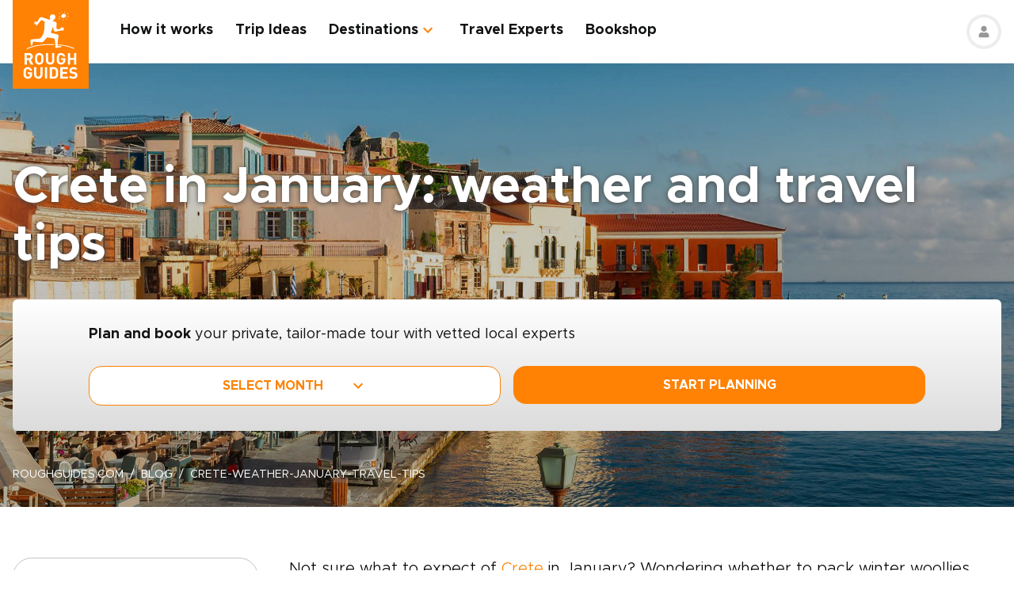

--- FILE ---
content_type: text/html; charset=UTF-8
request_url: https://www.roughguides.com/articles/crete-weather-january-travel-tips/
body_size: 102722
content:
<!DOCTYPE html><html  lang="en"><head><meta charset="utf-8">
<meta name="viewport" content="width=device-width, initial-scale=1, user-scalable=0">
<script type="importmap">{"imports":{"#entry":"/_nuxt/BKX5m7y0.js"}}</script>
<title>Crete In January: Weather &amp; Travel Tips | Rough Guides</title>
<style>@import"https://api.mapbox.com/mapbox-gl-js/v0.53.0/mapbox-gl.css";.mapboxgl-popup-content{padding:0}</style>
<style>
          .page-header-background-image {
            background-image: url(https://deih43ym53wif.cloudfront.net/medium_bay_chania_sunny_summer_day_crete_shutterstock_364547306_5952d93d05.jpg);
          }
          @media (min-width: 601px) and (max-width: 1200px) {
            .page-header-background-image {
              background-image: url(https://deih43ym53wif.cloudfront.net/large_bay_chania_sunny_summer_day_crete_shutterstock_364547306_5952d93d05.jpg);
            }
          }        
           @media (min-width: 1201px) {
            .page-header-background-image {
              background-image: url(https://deih43ym53wif.cloudfront.net/bay_chania_sunny_summer_day_crete_shutterstock_364547306_5952d93d05.jpg);
            }
           }
          </style>
<style>@font-face{font-display:swap;font-family:Metropolis;font-style:italic;font-weight:400;src:url(/_nuxt/Metropolis-RegularItalic.C39DmOUv.woff2) format("woff2"),url(/_nuxt/Metropolis-RegularItalic.DvsYHwSy.woff) format("woff")}@font-face{font-display:swap;font-family:Metropolis;font-style:normal;font-weight:700;src:url(/_nuxt/Metropolis-Bold.DphZR1RQ.woff2) format("woff2"),url(/_nuxt/Metropolis-Bold.BPAwvYBB.woff) format("woff")}@font-face{font-display:swap;font-family:Metropolis Semi;font-style:normal;font-weight:600;src:url(/_nuxt/Metropolis-SemiBold.CvZqHNP0.woff2) format("woff2"),url(/_nuxt/Metropolis-SemiBold.CHhaeSv9.woff) format("woff")}@font-face{font-display:swap;font-family:Metropolis;font-style:normal;font-weight:500;src:url(/_nuxt/Metropolis-Medium.CeYNyC0n.woff2) format("woff2"),url(/_nuxt/Metropolis-Medium.CpRnYFv1.woff) format("woff")}@font-face{font-display:swap;font-family:Metropolis;font-style:normal;font-weight:300;src:url(/_nuxt/Metropolis-Light.DEGMhM08.woff2) format("woff2"),url(/_nuxt/Metropolis-Light.DEIA8PuC.woff) format("woff")}@font-face{font-display:swap;font-family:Metropolis;font-style:normal;font-weight:400;src:url(/_nuxt/Metropolis-Regular.DOCZRTAa.woff2) format("woff2"),url(/_nuxt/Metropolis-Regular.DXBiiy_x.woff) format("woff")}.title-left-line{font-size:1.75rem;font-weight:700;line-height:1.25;padding-left:2rem;position:relative}@media (min-width:1024px){.title-left-line{font-size:2.25rem}}.title-left-line:after{height:.25rem;left:0;position:absolute;top:1rem;width:1.25rem;--tw-bg-opacity:1;background-color:rgb(255 130 4/var(--tw-bg-opacity,1));--tw-content:"";content:var(--tw-content)}@media (min-width:1024px){.title-left-line:after{top:1.25rem}}.links-list{-moz-columns:1;column-count:1;font-size:1rem}@media (min-width:640px){.links-list{font-size:1.125rem}}@media (min-width:768px){.links-list{-moz-columns:2;column-count:2}}.links-list__item{padding-bottom:.25rem;padding-right:.5rem;padding-top:.25rem}.links-list__link{--tw-text-opacity:1;color:rgb(255 130 4/var(--tw-text-opacity,1))}.links-list__link:hover{text-decoration-line:underline}.dropdown-list{position:relative}.dropdown-list__header{cursor:pointer;font-size:1.125rem;font-weight:700;padding:.5rem 3rem .5rem 1rem;position:relative}.dropdown-list__header-icon{display:block;height:1.5rem;margin-top:-.75rem;position:absolute;right:1rem;top:50%;width:1.5rem;--tw-rotate:0deg;transform:translate(var(--tw-translate-x),var(--tw-translate-y)) rotate(var(--tw-rotate)) skew(var(--tw-skew-x)) skewY(var(--tw-skew-y)) scaleX(var(--tw-scale-x)) scaleY(var(--tw-scale-y));transition-duration:.3s;transition-property:transform;transition-timing-function:cubic-bezier(.4,0,.2,1)}.dropdown-list__header-icon.nuxt-icon svg{fill:#ff8204;height:100%;margin:0;width:100%}.dropdown-list__header.is-active .dropdown-list__header-icon{--tw-rotate:-180deg;transform:translate(var(--tw-translate-x),var(--tw-translate-y)) rotate(var(--tw-rotate)) skew(var(--tw-skew-x)) skewY(var(--tw-skew-y)) scaleX(var(--tw-scale-x)) scaleY(var(--tw-scale-y));transition-duration:.3s;transition-property:transform;transition-timing-function:cubic-bezier(.4,0,.2,1)}.dropdown-list_with-border .dropdown-list__header{border-width:2px;--tw-border-opacity:1;border-color:rgb(216 216 216/var(--tw-border-opacity,1))}.dropdown-list_with-border .dropdown-list__header.is-active{--tw-border-opacity:1;border-color:rgb(255 130 4/var(--tw-border-opacity,1))}.dropdown-list_relaxed-header .dropdown-list__header{padding-bottom:.75rem;padding-top:.75rem}.dropdown-list__body{margin-top:.25rem;position:absolute;top:100%;width:100%;z-index:10;--tw-bg-opacity:1;background-color:rgb(255 255 255/var(--tw-bg-opacity,1));--tw-shadow:0 1px 3px 0 rgba(0,0,0,.1),0 1px 2px -1px rgba(0,0,0,.1);--tw-shadow-colored:0 1px 3px 0 var(--tw-shadow-color),0 1px 2px -1px var(--tw-shadow-color);box-shadow:var(--tw-ring-offset-shadow,0 0 #0000),var(--tw-ring-shadow,0 0 #0000),var(--tw-shadow)}.dropdown-list__option{cursor:pointer;display:block}.dropdown-list__option>*{display:block;font-weight:700;padding:.75rem 1rem}.dropdown-list__option>:hover{--tw-bg-opacity:1;background-color:rgb(243 243 243/var(--tw-bg-opacity,1))}.dropdown-list__option>.is-active{--tw-text-opacity:1;color:rgb(255 130 4/var(--tw-text-opacity,1))}.content-container{margin-left:auto;margin-right:auto;max-width:100%;padding-left:1rem;padding-right:1rem;width:100%}@media (min-width:768px){.content-container{max-width:740px}}@media (min-width:1024px){.content-container{max-width:860px}}.content-container.wide,.content-container.with-slider{margin-left:auto;margin-right:auto;max-width:100%}@media (min-width:768px){.content-container.wide,.content-container.with-slider{max-width:740px}}@media (min-width:1024px){.content-container.wide,.content-container.with-slider{max-width:970px}}@media (min-width:1280px){.content-container.wide,.content-container.with-slider{max-width:1300px}}.content-container .content-container{padding-left:0;padding-right:0;width:100%}.content-container .content-container.wide,.content-container .content-container.with-slider{width:100%}.pagination__arrow>*,.pagination__page>*{border-width:2px;width:2.25rem;--tw-border-opacity:1;border-color:rgb(216 216 216/var(--tw-border-opacity,1));transition-duration:.3s}.pagination__arrow>:is(a):hover,.pagination__page>:is(a):hover{--tw-border-opacity:1;border-color:rgb(255 130 4/var(--tw-border-opacity,1))}.pagination__page>*{border-width:2px;--tw-border-opacity:1;border-color:rgb(216 216 216/var(--tw-border-opacity,1));font-size:.875rem;transition-duration:.3s}@media (min-width:640px){.pagination__page>*{width:3.5rem}}.pagination__page.is-current>*{--tw-border-opacity:1;border-color:rgb(255 130 4/var(--tw-border-opacity,1))}.pagination__arrow,.pagination__page,.pagination__separator{padding:.25rem}.pagination__arrow>*,.pagination__page>*,.pagination__separator>*{align-items:center;display:flex;height:2.75rem;justify-content:center}.pagination__separator{width:1.75rem}.pagination__arrow .nuxt-icon{height:1.5rem;width:1.5rem;--tw-text-opacity:1;color:rgb(255 130 4/var(--tw-text-opacity,1))}.pagination__prev{padding-right:1rem}.pagination__prev .nuxt-icon{--tw-rotate:90deg;transform:translate(var(--tw-translate-x),var(--tw-translate-y)) rotate(var(--tw-rotate)) skew(var(--tw-skew-x)) skewY(var(--tw-skew-y)) scaleX(var(--tw-scale-x)) scaleY(var(--tw-scale-y))}.pagination__next{padding-left:1rem}.pagination__next .nuxt-icon{--tw-rotate:-90deg;transform:translate(var(--tw-translate-x),var(--tw-translate-y)) rotate(var(--tw-rotate)) skew(var(--tw-skew-x)) skewY(var(--tw-skew-y)) scaleX(var(--tw-scale-x)) scaleY(var(--tw-scale-y))}.btn{align-items:center;border-radius:1rem;cursor:pointer;display:flex;font-size:1rem;font-weight:700;justify-content:center;line-height:1.25rem;padding:.875rem 1rem;text-align:center;width:100%}.btn:focus,.btn:hover{outline:2px solid transparent;outline-offset:2px}.btn:disabled{cursor:not-allowed;--tw-bg-opacity:1;background-color:rgb(243 243 243/var(--tw-bg-opacity,1));--tw-text-opacity:1;color:rgb(196 196 196/var(--tw-text-opacity,1))}@media (min-width:768px){.btn{padding-bottom:.5rem;padding-top:.5rem}}.btn-primary{--tw-bg-opacity:1;background-color:rgb(255 130 4/var(--tw-bg-opacity,1));--tw-text-opacity:1;color:rgb(255 255 255/var(--tw-text-opacity,1))}.btn-primary:hover{--tw-bg-opacity:1;background-color:rgb(255 161 65/var(--tw-bg-opacity,1))}.btn-ghost{border-width:2px;--tw-border-opacity:1;border-color:rgb(255 130 4/var(--tw-border-opacity,1));text-transform:uppercase;transition-duration:.2s}.btn-ghost:hover{outline-color:transparent;outline-offset:2px;outline-width:2px}.btn-ghost:focus,.btn-ghost:hover{--tw-text-opacity:1;color:rgb(255 161 65/var(--tw-text-opacity,1))}.btn-ghost:disabled{border-width:0}.btn-white{--tw-bg-opacity:1;background-color:rgb(255 255 255/var(--tw-bg-opacity,1));--tw-text-opacity:1;color:rgb(17 18 19/var(--tw-text-opacity,1))}.btn-white:hover{--tw-text-opacity:1;color:rgb(255 130 4/var(--tw-text-opacity,1))}.btn-green{border-width:1px;--tw-border-opacity:1;border-color:rgb(126 203 148/var(--tw-border-opacity,1));--tw-bg-opacity:1;background-color:rgb(168 221 180/var(--tw-bg-opacity,1))}.list-indented{margin-left:1rem}@media (min-width:768px){.list-indented{margin-left:1.75rem}}.list-indented{list-style-position:inside}.list-indented li{padding-left:1.5rem;position:relative}.list-indented li:before{border-radius:99999px;display:block;height:.375rem;left:0;position:absolute;top:11px;width:.375rem;--tw-bg-opacity:1;background-color:rgb(0 0 0/var(--tw-bg-opacity,1));--tw-content:"";content:var(--tw-content)}.list-indented li+li{margin-top:1rem}.list-indented li strong+p{margin-top:.75rem}.list-decimal,.list-disc{list-style-type:none}.links-list-wrapper{margin-top:2rem}*+.list-indented{margin-top:1rem}.content-body h2{font-size:1.75rem;font-weight:500;line-height:2.25rem}@media (min-width:768px){.content-body h2{font-size:2.25rem;line-height:2.5rem}}.content-body h2:not(:empty){margin-bottom:1.5rem}.content-body *+h2:not(:empty){margin-top:3.5rem}.content-body h3{font-size:1.375rem;font-weight:500;line-height:2rem}@media (min-width:768px){.content-body h3{font-size:2rem}}.content-body h4{font-size:1.25rem;font-weight:500;line-height:1.75rem}@media (min-width:768px){.content-body h4{font-size:1.5rem}}.content-body h4:not(:empty){margin-bottom:.875rem}.content-body *+h3:not(:empty),.content-body *+h4:not(:empty){margin-top:3rem}.content-body .map-content{margin-bottom:2rem}.content-body+.content-body{margin-top:2rem}.gradient-white-to-grey-background{background:linear-gradient(180deg,#fff 0,#dcdcdc)}@keyframes load{0%{left:-150px}to{left:calc(100% - 150px)}}.skeleton-animation{background-image:linear-gradient(#fafafa 100%,transparent 0);background-position:0 0;background-repeat:no-repeat;border-radius:.75rem;overflow:hidden;position:relative;width:100%}.skeleton-animation:before{animation:load 1s ease-in-out infinite;background:linear-gradient(90deg,#fff0,#ffffffe6,#f000);content:"";display:block;height:100%;left:-150px;position:absolute;top:0;width:150px}.swiper-ui-elements .swiper-controllers{align-items:center;display:flex;justify-content:center;padding:1rem 1.5rem .5rem}@media (min-width:1024px){.swiper-ui-elements .swiper-controllers{justify-content:flex-end}}.swiper-ui-elements .swiper-button-next,.swiper-ui-elements .swiper-button-prev{align-items:center;border-radius:99999px;display:flex;flex-shrink:0;height:2.5rem;justify-content:center;left:auto;margin:.5rem;position:relative;right:auto;width:2.5rem;--tw-bg-opacity:1;background-color:rgb(255 255 255/var(--tw-bg-opacity,1));outline-color:#979797;outline-offset:2px;outline-style:solid;outline-width:2px}.swiper-ui-elements .swiper-button-next:after,.swiper-ui-elements .swiper-button-prev:after{background-image:url(/arrow.svg);background-position:50%;background-repeat:no-repeat;font-size:1.5rem;font-weight:700;height:1.5rem;width:1.5rem;--tw-text-opacity:1;color:rgb(255 130 4/var(--tw-text-opacity,1));--tw-content:"";content:var(--tw-content)}.swiper-ui-elements .swiper-button-next.swiper-button-lock,.swiper-ui-elements .swiper-button-prev.swiper-button-lock{display:none}.swiper-ui-elements .swiper-button-next:after{--tw-rotate:180deg;transform:translate(var(--tw-translate-x),var(--tw-translate-y)) rotate(var(--tw-rotate)) skew(var(--tw-skew-x)) skewY(var(--tw-skew-y)) scaleX(var(--tw-scale-x)) scaleY(var(--tw-scale-y))}.swiper-ui-elements .swiper-pagination{align-items:center;display:flex;margin-left:.5rem;margin-right:.5rem}.swiper-ui-elements .swiper-pagination-bullet{border-radius:99999px;border-width:1px;height:.625rem;margin:.125rem .25rem;width:.625rem;--tw-border-opacity:1;border-color:rgb(77 77 77/var(--tw-border-opacity,1));--tw-bg-opacity:1;background-color:rgb(255 255 255/var(--tw-bg-opacity,1));opacity:1}.swiper-ui-elements .swiper-pagination-bullet.swiper-pagination-bullet-active{border-color:transparent;--tw-bg-opacity:1;background-color:rgb(255 130 4/var(--tw-bg-opacity,1));outline-color:#ff8204;outline-offset:2px;outline-style:solid;outline-width:1px}.swiper-ui-elements .swiper-pagination-bullets.swiper-pagination-horizontal,.swiper-ui-elements-pagination-custom>.swiper-pagination-bullets{bottom:0;left:0;position:relative;top:0;transform:none;width:auto}*,:after,:before{--tw-border-spacing-x:0;--tw-border-spacing-y:0;--tw-translate-x:0;--tw-translate-y:0;--tw-rotate:0;--tw-skew-x:0;--tw-skew-y:0;--tw-scale-x:1;--tw-scale-y:1;--tw-pan-x: ;--tw-pan-y: ;--tw-pinch-zoom: ;--tw-scroll-snap-strictness:proximity;--tw-gradient-from-position: ;--tw-gradient-via-position: ;--tw-gradient-to-position: ;--tw-ordinal: ;--tw-slashed-zero: ;--tw-numeric-figure: ;--tw-numeric-spacing: ;--tw-numeric-fraction: ;--tw-ring-inset: ;--tw-ring-offset-width:0px;--tw-ring-offset-color:#fff;--tw-ring-color:rgba(59,130,246,.5);--tw-ring-offset-shadow:0 0 #0000;--tw-ring-shadow:0 0 #0000;--tw-shadow:0 0 #0000;--tw-shadow-colored:0 0 #0000;--tw-blur: ;--tw-brightness: ;--tw-contrast: ;--tw-grayscale: ;--tw-hue-rotate: ;--tw-invert: ;--tw-saturate: ;--tw-sepia: ;--tw-drop-shadow: ;--tw-backdrop-blur: ;--tw-backdrop-brightness: ;--tw-backdrop-contrast: ;--tw-backdrop-grayscale: ;--tw-backdrop-hue-rotate: ;--tw-backdrop-invert: ;--tw-backdrop-opacity: ;--tw-backdrop-saturate: ;--tw-backdrop-sepia: ;--tw-contain-size: ;--tw-contain-layout: ;--tw-contain-paint: ;--tw-contain-style: }::backdrop{--tw-border-spacing-x:0;--tw-border-spacing-y:0;--tw-translate-x:0;--tw-translate-y:0;--tw-rotate:0;--tw-skew-x:0;--tw-skew-y:0;--tw-scale-x:1;--tw-scale-y:1;--tw-pan-x: ;--tw-pan-y: ;--tw-pinch-zoom: ;--tw-scroll-snap-strictness:proximity;--tw-gradient-from-position: ;--tw-gradient-via-position: ;--tw-gradient-to-position: ;--tw-ordinal: ;--tw-slashed-zero: ;--tw-numeric-figure: ;--tw-numeric-spacing: ;--tw-numeric-fraction: ;--tw-ring-inset: ;--tw-ring-offset-width:0px;--tw-ring-offset-color:#fff;--tw-ring-color:rgba(59,130,246,.5);--tw-ring-offset-shadow:0 0 #0000;--tw-ring-shadow:0 0 #0000;--tw-shadow:0 0 #0000;--tw-shadow-colored:0 0 #0000;--tw-blur: ;--tw-brightness: ;--tw-contrast: ;--tw-grayscale: ;--tw-hue-rotate: ;--tw-invert: ;--tw-saturate: ;--tw-sepia: ;--tw-drop-shadow: ;--tw-backdrop-blur: ;--tw-backdrop-brightness: ;--tw-backdrop-contrast: ;--tw-backdrop-grayscale: ;--tw-backdrop-hue-rotate: ;--tw-backdrop-invert: ;--tw-backdrop-opacity: ;--tw-backdrop-saturate: ;--tw-backdrop-sepia: ;--tw-contain-size: ;--tw-contain-layout: ;--tw-contain-paint: ;--tw-contain-style: }/*! tailwindcss v3.4.17 | MIT License | https://tailwindcss.com*/*,:after,:before{border:0 solid;box-sizing:border-box}:after,:before{--tw-content:""}:host,html{line-height:1.5;-webkit-text-size-adjust:100%;font-family:ui-sans-serif,system-ui,sans-serif,Apple Color Emoji,Segoe UI Emoji,Segoe UI Symbol,Noto Color Emoji;font-feature-settings:normal;font-variation-settings:normal;-moz-tab-size:4;-o-tab-size:4;tab-size:4;-webkit-tap-highlight-color:transparent}body{line-height:inherit;margin:0}hr{border-top-width:1px;color:inherit;height:0}abbr:where([title]){-webkit-text-decoration:underline dotted;text-decoration:underline dotted}h1,h2,h3,h4,h5,h6{font-size:inherit;font-weight:inherit}a{color:inherit;text-decoration:inherit}b,strong{font-weight:bolder}code,kbd,pre,samp{font-family:ui-monospace,SFMono-Regular,Menlo,Monaco,Consolas,Liberation Mono,Courier New,monospace;font-feature-settings:normal;font-size:1em;font-variation-settings:normal}small{font-size:80%}sub,sup{font-size:75%;line-height:0;position:relative;vertical-align:baseline}sub{bottom:-.25em}sup{top:-.5em}table{border-collapse:collapse;border-color:inherit;text-indent:0}button,input,optgroup,select,textarea{color:inherit;font-family:inherit;font-feature-settings:inherit;font-size:100%;font-variation-settings:inherit;font-weight:inherit;letter-spacing:inherit;line-height:inherit;margin:0;padding:0}button,select{text-transform:none}button,input:where([type=button]),input:where([type=reset]),input:where([type=submit]){-webkit-appearance:button;background-color:transparent;background-image:none}:-moz-focusring{outline:auto}:-moz-ui-invalid{box-shadow:none}progress{vertical-align:baseline}::-webkit-inner-spin-button,::-webkit-outer-spin-button{height:auto}[type=search]{-webkit-appearance:textfield;outline-offset:-2px}::-webkit-search-decoration{-webkit-appearance:none}::-webkit-file-upload-button{-webkit-appearance:button;font:inherit}summary{display:list-item}blockquote,dd,dl,figure,h1,h2,h3,h4,h5,h6,hr,p,pre{margin:0}fieldset{margin:0}fieldset,legend{padding:0}menu,ol,ul{list-style:none;margin:0;padding:0}dialog{padding:0}textarea{resize:vertical}input::-moz-placeholder,textarea::-moz-placeholder{color:#9ca3af;opacity:1}input::placeholder,textarea::placeholder{color:#9ca3af;opacity:1}[role=button],button{cursor:pointer}:disabled{cursor:default}audio,canvas,embed,iframe,img,object,svg,video{display:block;vertical-align:middle}img,video{height:auto;max-width:100%}[hidden]:where(:not([hidden=until-found])){display:none}b,strong{font-weight:700}.pointer-events-none{pointer-events:none}.visible{visibility:visible}.static{position:static}.fixed{position:fixed}.absolute{position:absolute}.relative{position:relative}.sticky{position:sticky}.-left-\[10px\]{left:-10px}.-right-4{right:-1rem}.-right-5{right:-1.25rem}.-top-1{top:-.25rem}.-top-5{top:-1.25rem}.-top-9{top:-2.25rem}.bottom-0{bottom:0}.bottom-1{bottom:.25rem}.bottom-2{bottom:.5rem}.bottom-2\.5{bottom:.625rem}.bottom-3{bottom:.75rem}.bottom-4{bottom:1rem}.bottom-5{bottom:1.25rem}.bottom-8{bottom:2rem}.bottom-full{bottom:100%}.bottom-px{bottom:1px}.left-0{left:0}.left-1\/2{left:50%}.left-12{left:3rem}.left-2{left:.5rem}.left-2\.5{left:.625rem}.left-3{left:.75rem}.left-3\.5{left:.875rem}.left-4{left:1rem}.left-5{left:1.25rem}.left-6{left:1.5rem}.left-7{left:1.75rem}.left-\[20px\]{left:20px}.left-\[30px\]{left:30px}.left-full{left:100%}.right-0{right:0}.right-1{right:.25rem}.right-12{right:3rem}.right-2{right:.5rem}.right-4{right:1rem}.top-0{top:0}.top-1\/2{top:50%}.top-10{top:2.5rem}.top-8{top:2rem}.top-\[100px\]{top:100px}.top-\[11px\]{top:11px}.top-\[20\%\]{top:20%}.top-full{top:100%}.z-0{z-index:0}.z-10{z-index:10}.z-20{z-index:20}.z-30{z-index:30}.z-50{z-index:50}.z-\[100\]{z-index:100}.z-\[1\]{z-index:1}.z-\[2\]{z-index:2}.z-\[3\]{z-index:3}.-order-1{order:-1}.row-span-2{grid-row:span 2/span 2}.-m-1{margin:-.25rem}.-m-2{margin:-.5rem}.-m-2\.5{margin:-.625rem}.m-0{margin:0}.m-auto{margin:auto}.-mx-1{margin-left:-.25rem;margin-right:-.25rem}.-mx-1\.5{margin-left:-.375rem;margin-right:-.375rem}.-mx-2{margin-left:-.5rem;margin-right:-.5rem}.-mx-2\.5{margin-left:-.625rem;margin-right:-.625rem}.-mx-3{margin-left:-.75rem;margin-right:-.75rem}.-mx-4{margin-left:-1rem;margin-right:-1rem}.-my-1{margin-bottom:-.25rem;margin-top:-.25rem}.-my-4{margin-bottom:-1rem;margin-top:-1rem}.-my-8{margin-bottom:-2rem;margin-top:-2rem}.mx-1{margin-left:.25rem;margin-right:.25rem}.mx-2{margin-left:.5rem;margin-right:.5rem}.mx-2\.5{margin-left:.625rem;margin-right:.625rem}.mx-4{margin-left:1rem;margin-right:1rem}.mx-auto{margin-left:auto;margin-right:auto}.my-12{margin-bottom:3rem;margin-top:3rem}.my-2{margin-bottom:.5rem;margin-top:.5rem}.my-2\.5{margin-bottom:.625rem;margin-top:.625rem}.my-3{margin-bottom:.75rem;margin-top:.75rem}.my-4{margin-bottom:1rem;margin-top:1rem}.my-6{margin-bottom:1.5rem;margin-top:1.5rem}.my-8{margin-bottom:2rem;margin-top:2rem}.my-auto{margin-bottom:auto;margin-top:auto}.\!mb-2{margin-bottom:.5rem!important}.-mb-12{margin-bottom:-3rem}.-mb-2{margin-bottom:-.5rem}.-mb-3{margin-bottom:-.75rem}.-mb-4{margin-bottom:-1rem}.-ml-4{margin-left:-1rem}.-ml-\[160px\]{margin-left:-160px}.-mt-16{margin-top:-4rem}.-mt-2{margin-top:-.5rem}.-mt-4{margin-top:-1rem}.-mt-6{margin-top:-1.5rem}.-mt-64{margin-top:-16rem}.-mt-\[80px\]{margin-top:-80px}.mb-0{margin-bottom:0}.mb-0\.5{margin-bottom:.125rem}.mb-1{margin-bottom:.25rem}.mb-1\.5{margin-bottom:.375rem}.mb-10{margin-bottom:2.5rem}.mb-12{margin-bottom:3rem}.mb-14{margin-bottom:3.5rem}.mb-16{margin-bottom:4rem}.mb-2{margin-bottom:.5rem}.mb-2\.5{margin-bottom:.625rem}.mb-20{margin-bottom:5rem}.mb-24{margin-bottom:6rem}.mb-3{margin-bottom:.75rem}.mb-3\.5{margin-bottom:.875rem}.mb-32{margin-bottom:8rem}.mb-4{margin-bottom:1rem}.mb-5{margin-bottom:1.25rem}.mb-6{margin-bottom:1.5rem}.mb-8{margin-bottom:2rem}.mb-9{margin-bottom:2.25rem}.ml-0{margin-left:0}.ml-1{margin-left:.25rem}.ml-1\.5{margin-left:.375rem}.ml-2{margin-left:.5rem}.ml-2\.5{margin-left:.625rem}.ml-4{margin-left:1rem}.ml-5{margin-left:1.25rem}.ml-8{margin-left:2rem}.ml-auto{margin-left:auto}.mr-0\.5{margin-right:.125rem}.mr-1{margin-right:.25rem}.mr-16{margin-right:4rem}.mr-2{margin-right:.5rem}.mr-2\.5{margin-right:.625rem}.mr-3{margin-right:.75rem}.mr-3\.5{margin-right:.875rem}.mr-4{margin-right:1rem}.mr-6{margin-right:1.5rem}.mr-7{margin-right:1.75rem}.mr-8{margin-right:2rem}.mt-0{margin-top:0}.mt-0\.5{margin-top:.125rem}.mt-1{margin-top:.25rem}.mt-1\.5{margin-top:.375rem}.mt-10{margin-top:2.5rem}.mt-12{margin-top:3rem}.mt-14{margin-top:3.5rem}.mt-16{margin-top:4rem}.mt-2{margin-top:.5rem}.mt-2\.5{margin-top:.625rem}.mt-20{margin-top:5rem}.mt-24{margin-top:6rem}.mt-3{margin-top:.75rem}.mt-3\.5{margin-top:.875rem}.mt-32{margin-top:8rem}.mt-4{margin-top:1rem}.mt-5{margin-top:1.25rem}.mt-6{margin-top:1.5rem}.mt-8{margin-top:2rem}.mt-auto{margin-top:auto}.block{display:block}.inline{display:inline}.flex{display:flex}.table{display:table}.grid{display:grid}.hidden{display:none}.h-0\.5{height:.125rem}.h-1\.5{height:.375rem}.h-1\/2{height:50%}.h-10{height:2.5rem}.h-11{height:2.75rem}.h-12{height:3rem}.h-14{height:3.5rem}.h-16{height:4rem}.h-2\.5{height:.625rem}.h-20{height:5rem}.h-3{height:.75rem}.h-3\.5{height:.875rem}.h-36{height:9rem}.h-4{height:1rem}.h-48{height:12rem}.h-5{height:1.25rem}.h-52{height:13rem}.h-6{height:1.5rem}.h-60{height:15rem}.h-7{height:1.75rem}.h-8{height:2rem}.h-80{height:20rem}.h-9{height:2.25rem}.h-\[100px\]{height:100px}.h-\[114px\]{height:114px}.h-\[126px\]{height:126px}.h-\[140px\]{height:140px}.h-\[148px\]{height:148px}.h-\[160px\]{height:160px}.h-\[180px\]{height:180px}.h-\[195px\]{height:195px}.h-\[19px\]{height:19px}.h-\[200px\]{height:200px}.h-\[210px\]{height:210px}.h-\[220px\]{height:220px}.h-\[240px\]{height:240px}.h-\[250px\]{height:250px}.h-\[260px\]{height:260px}.h-\[26rem\]{height:26rem}.h-\[28rem\]{height:28rem}.h-\[300px\]{height:300px}.h-\[30rem\]{height:30rem}.h-\[32px\]{height:32px}.h-\[32rem\]{height:32rem}.h-\[330px\]{height:330px}.h-\[380px\]{height:380px}.h-\[415px\]{height:415px}.h-\[439px\]{height:439px}.h-\[440px\]{height:440px}.h-\[450px\]{height:450px}.h-\[480px\]{height:480px}.h-\[50px\]{height:50px}.h-\[560px\]{height:560px}.h-\[64px\]{height:64px}.h-\[70px\]{height:70px}.h-\[80px\]{height:80px}.h-\[8px\]{height:8px}.h-\[calc\(100\%-\(50px\+32px\)\)\]{height:calc(100% - 82px)}.h-auto{height:auto}.h-full{height:100%}.max-h-\[1000px\]{max-height:1000px}.max-h-\[340px\]{max-height:340px}.max-h-\[350px\]{max-height:350px}.max-h-\[650px\]{max-height:650px}.max-h-\[80vh\]{max-height:80vh}.min-h-20{min-height:5rem}.min-h-\[244px\]{min-height:244px}.min-h-\[260px\]{min-height:260px}.min-h-\[450px\]{min-height:450px}.min-h-\[460px\]{min-height:460px}.w-0{width:0}.w-1\.5{width:.375rem}.w-1\/2{width:50%}.w-1\/3{width:33.333333%}.w-1\/4{width:25%}.w-10{width:2.5rem}.w-11{width:2.75rem}.w-12{width:3rem}.w-14{width:3.5rem}.w-16{width:4rem}.w-2\.5{width:.625rem}.w-20{width:5rem}.w-24{width:6rem}.w-3{width:.75rem}.w-36{width:9rem}.w-4{width:1rem}.w-4\/12{width:33.333333%}.w-44{width:11rem}.w-5{width:1.25rem}.w-52{width:13rem}.w-6{width:1.5rem}.w-6\/12{width:50%}.w-7{width:1.75rem}.w-72{width:18rem}.w-8{width:2rem}.w-8\/12{width:66.666667%}.w-80{width:20rem}.w-9{width:2.25rem}.w-9\/12{width:75%}.w-\[100vw\]{width:100vw}.w-\[112px\]{width:112px}.w-\[120px\]{width:120px}.w-\[149px\]{width:149px}.w-\[155px\]{width:155px}.w-\[160px\]{width:160px}.w-\[17px\]{width:17px}.w-\[180px\]{width:180px}.w-\[200px\]{width:200px}.w-\[210px\]{width:210px}.w-\[231px\]{width:231px}.w-\[240px\]{width:240px}.w-\[260px\]{width:260px}.w-\[280px\]{width:280px}.w-\[300px\]{width:300px}.w-\[310px\]{width:310px}.w-\[320px\]{width:320px}.w-\[32px\]{width:32px}.w-\[4px\]{width:4px}.w-\[50px\]{width:50px}.w-\[64px\]{width:64px}.w-\[80px\]{width:80px}.w-\[96px\]{width:96px}.w-auto{width:auto}.w-full{width:100%}.min-w-\[128px\]{min-width:128px}.min-w-\[160px\]{min-width:160px}.min-w-\[180px\]{min-width:180px}.min-w-\[190px\]{min-width:190px}.min-w-\[205px\]{min-width:205px}.min-w-\[215px\]{min-width:215px}.min-w-\[220px\]{min-width:220px}.min-w-\[280px\]{min-width:280px}.min-w-\[290px\]{min-width:290px}.min-w-\[300px\]{min-width:300px}.min-w-\[340px\]{min-width:340px}.min-w-\[68px\]{min-width:68px}.max-w-3xl{max-width:48rem}.max-w-4xl{max-width:56rem}.max-w-56{max-width:14rem}.max-w-\[192px\]{max-width:192px}.max-w-\[200px\]{max-width:200px}.max-w-\[215px\]{max-width:215px}.max-w-\[280px\]{max-width:280px}.max-w-\[286px\]{max-width:286px}.max-w-\[296px\]{max-width:296px}.max-w-\[300px\]{max-width:300px}.max-w-\[320px\]{max-width:320px}.max-w-\[400px\]{max-width:400px}.max-w-\[452px\]{max-width:452px}.max-w-\[480px\]{max-width:480px}.max-w-\[520px\]{max-width:520px}.max-w-\[640px\]{max-width:640px}.max-w-\[760px\]{max-width:760px}.max-w-\[95vw\]{max-width:95vw}.max-w-md{max-width:28rem}.max-w-screen-md{max-width:768px}.max-w-xl{max-width:36rem}.max-w-xs{max-width:20rem}.flex-none{flex:none}.flex-shrink-0,.shrink-0{flex-shrink:0}.flex-grow{flex-grow:1}.border-collapse{border-collapse:collapse}.-translate-y-1\/2{--tw-translate-y:-50%}.-translate-y-1\/2,.translate-y-full{transform:translate(var(--tw-translate-x),var(--tw-translate-y)) rotate(var(--tw-rotate)) skew(var(--tw-skew-x)) skewY(var(--tw-skew-y)) scaleX(var(--tw-scale-x)) scaleY(var(--tw-scale-y))}.translate-y-full{--tw-translate-y:100%}.-rotate-90{--tw-rotate:-90deg}.-rotate-90,.rotate-180{transform:translate(var(--tw-translate-x),var(--tw-translate-y)) rotate(var(--tw-rotate)) skew(var(--tw-skew-x)) skewY(var(--tw-skew-y)) scaleX(var(--tw-scale-x)) scaleY(var(--tw-scale-y))}.rotate-180{--tw-rotate:180deg}.rotate-90{--tw-rotate:90deg}.rotate-90,.scale-0{transform:translate(var(--tw-translate-x),var(--tw-translate-y)) rotate(var(--tw-rotate)) skew(var(--tw-skew-x)) skewY(var(--tw-skew-y)) scaleX(var(--tw-scale-x)) scaleY(var(--tw-scale-y))}.scale-0{--tw-scale-x:0;--tw-scale-y:0}.scale-125{--tw-scale-x:1.25;--tw-scale-y:1.25}.-scale-x-100,.scale-125{transform:translate(var(--tw-translate-x),var(--tw-translate-y)) rotate(var(--tw-rotate)) skew(var(--tw-skew-x)) skewY(var(--tw-skew-y)) scaleX(var(--tw-scale-x)) scaleY(var(--tw-scale-y))}.-scale-x-100{--tw-scale-x:-1}.scale-y-100{--tw-scale-y:1}.scale-y-100,.transform{transform:translate(var(--tw-translate-x),var(--tw-translate-y)) rotate(var(--tw-rotate)) skew(var(--tw-skew-x)) skewY(var(--tw-skew-y)) scaleX(var(--tw-scale-x)) scaleY(var(--tw-scale-y))}.cursor-auto{cursor:auto}.cursor-pointer{cursor:pointer}.list-inside{list-style-position:inside}.list-decimal{list-style-type:decimal}.list-disc{list-style-type:disc}.columns-2{-moz-columns:2;column-count:2}.grid-cols-1{grid-template-columns:repeat(1,minmax(0,1fr))}.grid-cols-\[2fr_1fr\]{grid-template-columns:2fr 1fr}.grid-cols-\[65\%_35\%\]{grid-template-columns:65% 35%}.grid-rows-2{grid-template-rows:repeat(2,minmax(0,1fr))}.grid-rows-3{grid-template-rows:repeat(3,minmax(0,1fr))}.flex-row{flex-direction:row}.flex-col{flex-direction:column}.flex-wrap{flex-wrap:wrap}.items-start{align-items:flex-start}.items-end{align-items:flex-end}.items-center{align-items:center}.items-baseline{align-items:baseline}.items-stretch{align-items:stretch}.justify-start{justify-content:flex-start}.justify-end{justify-content:flex-end}.justify-center{justify-content:center}.justify-between{justify-content:space-between}.justify-around{justify-content:space-around}.gap-1{gap:.25rem}.gap-1\.5{gap:.375rem}.gap-2{gap:.5rem}.gap-2\.5{gap:.625rem}.gap-3{gap:.75rem}.gap-4{gap:1rem}.gap-8{gap:2rem}.gap-\[5px\]{gap:5px}.gap-x-1{-moz-column-gap:.25rem;column-gap:.25rem}.gap-x-1\.5{-moz-column-gap:.375rem;column-gap:.375rem}.gap-x-4{-moz-column-gap:1rem;column-gap:1rem}.gap-y-1\.5{row-gap:.375rem}.gap-y-6{row-gap:1.5rem}.gap-y-9{row-gap:2.25rem}.self-start{align-self:flex-start}.self-end{align-self:flex-end}.self-center{align-self:center}.self-stretch{align-self:stretch}.overflow-hidden{overflow:hidden}.overflow-scroll{overflow:scroll}.overflow-x-auto{overflow-x:auto}.overflow-y-auto{overflow-y:auto}.overflow-x-hidden{overflow-x:hidden}.overflow-x-scroll{overflow-x:scroll}.overflow-ellipsis{text-overflow:ellipsis}.whitespace-nowrap{white-space:nowrap}.whitespace-pre-wrap{white-space:pre-wrap}.break-words{overflow-wrap:break-word}.rounded{border-radius:.25rem}.rounded-0\.5{border-radius:.125rem}.rounded-4{border-radius:1rem}.rounded-5{border-radius:1.25rem}.rounded-6{border-radius:1.5rem}.rounded-\[10px\]{border-radius:10px}.rounded-\[19px\]{border-radius:19px}.rounded-\[20px\]{border-radius:20px}.rounded-\[21px\]{border-radius:21px}.rounded-\[4px\]{border-radius:4px}.rounded-\[50\%\]{border-radius:50%}.rounded-full{border-radius:99999px}.rounded-md{border-radius:.375rem}.rounded-xl{border-radius:.75rem}.rounded-b-4{border-bottom-left-radius:1rem;border-bottom-right-radius:1rem}.rounded-bl-\[21px\]{border-bottom-left-radius:21px}.rounded-bl-none{border-bottom-left-radius:0}.rounded-br-\[21px\]{border-bottom-right-radius:21px}.rounded-tl-\[21px\]{border-top-left-radius:21px}.rounded-tr-\[21px\]{border-top-right-radius:21px}.border{border-width:1px}.border-2{border-width:2px}.border-4{border-width:4px}.border-\[10px\]{border-width:10px}.border-\[3px\]{border-width:3px}.border-b{border-bottom-width:1px}.border-b-0{border-bottom-width:0}.border-b-4{border-bottom-width:4px}.border-l{border-left-width:1px}.border-l-\[3px\]{border-left-width:3px}.border-r{border-right-width:1px}.border-t{border-top-width:1px}.border-t-0{border-top-width:0}.border-t-2{border-top-width:2px}.border-t-\[3px\]{border-top-width:3px}.border-solid{border-style:solid}.border-dashed{border-style:dashed}.border-none{border-style:none}.border-\[\#5B4A9A47\]{border-color:#5b4a9a47}.border-\[\#929292\]{--tw-border-opacity:1;border-color:rgb(146 146 146/var(--tw-border-opacity,1))}.border-\[\#AADDE1\]{--tw-border-opacity:1;border-color:rgb(170 221 225/var(--tw-border-opacity,1))}.border-\[\#FA93597D\]{border-color:#fa93597d}.border-\[\#b9b9b9\]{--tw-border-opacity:1;border-color:rgb(185 185 185/var(--tw-border-opacity,1))}.border-black{--tw-border-opacity:1;border-color:rgb(17 18 19/var(--tw-border-opacity,1))}.border-black-real{--tw-border-opacity:1;border-color:rgb(0 0 0/var(--tw-border-opacity,1))}.border-grey{--tw-border-opacity:1;border-color:rgb(196 196 196/var(--tw-border-opacity,1))}.border-grey-dark{--tw-border-opacity:1;border-color:rgb(151 151 151/var(--tw-border-opacity,1))}.border-grey-darker{--tw-border-opacity:1;border-color:rgb(77 77 77/var(--tw-border-opacity,1))}.border-grey-light{--tw-border-opacity:1;border-color:rgb(216 216 216/var(--tw-border-opacity,1))}.border-grey-lighter{--tw-border-opacity:1;border-color:rgb(243 243 243/var(--tw-border-opacity,1))}.border-primary{--tw-border-opacity:1;border-color:rgb(255 130 4/var(--tw-border-opacity,1))}.border-primary-light{--tw-border-opacity:1;border-color:rgb(255 161 65/var(--tw-border-opacity,1))}.border-red{--tw-border-opacity:1;border-color:rgb(226 31 38/var(--tw-border-opacity,1))}.border-secondary-light{--tw-border-opacity:1;border-color:rgb(255 161 65/var(--tw-border-opacity,1))}.border-transparent{border-color:transparent}.border-white{--tw-border-opacity:1;border-color:rgb(255 255 255/var(--tw-border-opacity,1))}.border-b-grey{--tw-border-opacity:1;border-bottom-color:rgb(196 196 196/var(--tw-border-opacity,1))}.border-t-white{--tw-border-opacity:1;border-top-color:rgb(255 255 255/var(--tw-border-opacity,1))}.border-opacity-30{--tw-border-opacity:.3}.bg-\[\#0D0141\]{--tw-bg-opacity:1;background-color:rgb(13 1 65/var(--tw-bg-opacity,1))}.bg-\[\#D1EEEC75\]{background-color:#d1eeec75}.bg-\[\#E1DDEC6E\]{background-color:#e1ddec6e}.bg-\[\#E7DFFF\]{--tw-bg-opacity:1;background-color:rgb(231 223 255/var(--tw-bg-opacity,1))}.bg-\[\#FFEBD296\]{background-color:#ffebd296}.bg-\[\#f4f4f4\]{--tw-bg-opacity:1;background-color:rgb(244 244 244/var(--tw-bg-opacity,1))}.bg-black{--tw-bg-opacity:1;background-color:rgb(17 18 19/var(--tw-bg-opacity,1))}.bg-black-real{--tw-bg-opacity:1;background-color:rgb(0 0 0/var(--tw-bg-opacity,1))}.bg-grey-darker{--tw-bg-opacity:1;background-color:rgb(77 77 77/var(--tw-bg-opacity,1))}.bg-grey-light{--tw-bg-opacity:1;background-color:rgb(216 216 216/var(--tw-bg-opacity,1))}.bg-grey-lighter{--tw-bg-opacity:1;background-color:rgb(243 243 243/var(--tw-bg-opacity,1))}.bg-orange-lighter{--tw-bg-opacity:1;background-color:rgb(255 241 227/var(--tw-bg-opacity,1))}.bg-primary{--tw-bg-opacity:1;background-color:rgb(255 130 4/var(--tw-bg-opacity,1))}.bg-secondary-lighter{--tw-bg-opacity:1;background-color:rgb(255 241 227/var(--tw-bg-opacity,1))}.bg-white{--tw-bg-opacity:1;background-color:rgb(255 255 255/var(--tw-bg-opacity,1))}.bg-contain{background-size:contain}.bg-cover{background-size:cover}.bg-center{background-position:50%}.bg-no-repeat{background-repeat:no-repeat}.object-contain{-o-object-fit:contain;object-fit:contain}.object-cover{-o-object-fit:cover;object-fit:cover}.p-0{padding:0}.p-0\.5{padding:.125rem}.p-1{padding:.25rem}.p-2{padding:.5rem}.p-2\.5{padding:.625rem}.p-3{padding:.75rem}.p-4{padding:1rem}.p-5{padding:1.25rem}.p-6{padding:1.5rem}.p-7{padding:1.75rem}.p-8{padding:2rem}.px-0{padding-left:0;padding-right:0}.px-1{padding-left:.25rem;padding-right:.25rem}.px-1\.5{padding-left:.375rem;padding-right:.375rem}.px-10{padding-left:2.5rem;padding-right:2.5rem}.px-12{padding-left:3rem;padding-right:3rem}.px-2{padding-left:.5rem;padding-right:.5rem}.px-2\.5{padding-left:.625rem;padding-right:.625rem}.px-3{padding-left:.75rem;padding-right:.75rem}.px-4{padding-left:1rem;padding-right:1rem}.px-5{padding-left:1.25rem;padding-right:1.25rem}.px-6{padding-left:1.5rem;padding-right:1.5rem}.px-7{padding-left:1.75rem;padding-right:1.75rem}.px-8{padding-left:2rem;padding-right:2rem}.py-0{padding-bottom:0;padding-top:0}.py-0\.5{padding-bottom:.125rem;padding-top:.125rem}.py-1{padding-bottom:.25rem;padding-top:.25rem}.py-1\.5{padding-bottom:.375rem;padding-top:.375rem}.py-12{padding-bottom:3rem;padding-top:3rem}.py-14{padding-bottom:3.5rem;padding-top:3.5rem}.py-2{padding-bottom:.5rem;padding-top:.5rem}.py-2\.5{padding-bottom:.625rem;padding-top:.625rem}.py-20{padding-bottom:5rem;padding-top:5rem}.py-28{padding-bottom:7rem;padding-top:7rem}.py-3{padding-bottom:.75rem;padding-top:.75rem}.py-3\.5{padding-bottom:.875rem;padding-top:.875rem}.py-4{padding-bottom:1rem;padding-top:1rem}.py-5{padding-bottom:1.25rem;padding-top:1.25rem}.py-6{padding-bottom:1.5rem;padding-top:1.5rem}.py-7{padding-bottom:1.75rem;padding-top:1.75rem}.py-8{padding-bottom:2rem;padding-top:2rem}.pb-0{padding-bottom:0}.pb-1{padding-bottom:.25rem}.pb-10{padding-bottom:2.5rem}.pb-2{padding-bottom:.5rem}.pb-20{padding-bottom:5rem}.pb-28{padding-bottom:7rem}.pb-3{padding-bottom:.75rem}.pb-4{padding-bottom:1rem}.pb-5{padding-bottom:1.25rem}.pl-1{padding-left:.25rem}.pl-5{padding-left:1.25rem}.pl-6{padding-left:1.5rem}.pr-10{padding-right:2.5rem}.pr-4{padding-right:1rem}.pr-8{padding-right:2rem}.pt-1{padding-top:.25rem}.pt-10{padding-top:2.5rem}.pt-11{padding-top:2.75rem}.pt-14{padding-top:3.5rem}.pt-16{padding-top:4rem}.pt-2{padding-top:.5rem}.pt-2\.5{padding-top:.625rem}.pt-24{padding-top:6rem}.pt-4{padding-top:1rem}.pt-5{padding-top:1.25rem}.pt-8{padding-top:2rem}.text-left{text-align:left}.text-center{text-align:center}.text-right{text-align:right}.align-middle{vertical-align:middle}.text-10{font-size:.625rem}.text-12{font-size:.75rem}.text-14{font-size:.875rem}.text-16{font-size:1rem}.text-18{font-size:1.125rem}.text-20{font-size:1.25rem}.text-22{font-size:1.375rem}.text-24{font-size:1.5rem}.text-28{font-size:1.75rem}.text-32{font-size:2rem}.text-36{font-size:2.25rem}.text-42{font-size:2.625rem}.text-48{font-size:3rem}.text-\[10px\]{font-size:10px}.text-\[128px\]{font-size:128px}.text-\[12px\]{font-size:12px}.text-\[132px\]{font-size:132px}.text-\[14px\]{font-size:14px}.text-\[74px\]{font-size:74px}.text-\[96px\]{font-size:96px}.font-black{font-weight:900}.font-bold{font-weight:700}.font-light{font-weight:300}.font-medium{font-weight:500}.font-normal{font-weight:400}.font-semibold{font-weight:600}.font-thin{font-weight:100}.uppercase{text-transform:uppercase}.normal-case{text-transform:none}.italic{font-style:italic}.leading-10{line-height:2.5rem}.leading-4{line-height:1rem}.leading-5{line-height:1.25rem}.leading-6{line-height:1.5rem}.leading-7{line-height:1.75rem}.leading-8{line-height:2rem}.leading-9{line-height:2.25rem}.leading-\[1\.125\]{line-height:1.125}.leading-\[1\.15\]{line-height:1.15}.leading-\[1\.2\]{line-height:1.2}.leading-\[1\.3\]{line-height:1.3}.leading-none{line-height:1}.leading-normal{line-height:1.5}.leading-relaxed{line-height:1.625}.leading-snug{line-height:1.375}.leading-tight{line-height:1.25}.text-black{--tw-text-opacity:1;color:rgb(17 18 19/var(--tw-text-opacity,1))}.text-black-real{--tw-text-opacity:1;color:rgb(0 0 0/var(--tw-text-opacity,1))}.text-grey{--tw-text-opacity:1;color:rgb(196 196 196/var(--tw-text-opacity,1))}.text-grey-dark{--tw-text-opacity:1;color:rgb(151 151 151/var(--tw-text-opacity,1))}.text-grey-darker{--tw-text-opacity:1;color:rgb(77 77 77/var(--tw-text-opacity,1))}.text-grey-darkest{--tw-text-opacity:1;color:rgb(60 60 60/var(--tw-text-opacity,1))}.text-grey-light{--tw-text-opacity:1;color:rgb(216 216 216/var(--tw-text-opacity,1))}.text-grey-lighter{--tw-text-opacity:1;color:rgb(243 243 243/var(--tw-text-opacity,1))}.text-inherit{color:inherit}.text-primary{--tw-text-opacity:1;color:rgb(255 130 4/var(--tw-text-opacity,1))}.text-white{--tw-text-opacity:1;color:rgb(255 255 255/var(--tw-text-opacity,1))}.underline{text-decoration-line:underline}.opacity-0{opacity:0}.opacity-100{opacity:1}.opacity-20{opacity:.2}.opacity-50{opacity:.5}.opacity-60{opacity:.6}.opacity-70{opacity:.7}.opacity-75{opacity:.75}.shadow-2xl{--tw-shadow:0 25px 50px -12px rgba(0,0,0,.25);--tw-shadow-colored:0 25px 50px -12px var(--tw-shadow-color)}.shadow-2xl,.shadow-lg{box-shadow:var(--tw-ring-offset-shadow,0 0 #0000),var(--tw-ring-shadow,0 0 #0000),var(--tw-shadow)}.shadow-lg{--tw-shadow:0 10px 15px -3px rgba(0,0,0,.1),0 4px 6px -4px rgba(0,0,0,.1);--tw-shadow-colored:0 10px 15px -3px var(--tw-shadow-color),0 4px 6px -4px var(--tw-shadow-color)}.shadow-md{--tw-shadow:0 4px 6px -1px rgba(0,0,0,.1),0 2px 4px -2px rgba(0,0,0,.1);--tw-shadow-colored:0 4px 6px -1px var(--tw-shadow-color),0 2px 4px -2px var(--tw-shadow-color)}.shadow-md,.shadow-xl{box-shadow:var(--tw-ring-offset-shadow,0 0 #0000),var(--tw-ring-shadow,0 0 #0000),var(--tw-shadow)}.shadow-xl{--tw-shadow:0 20px 25px -5px rgba(0,0,0,.1),0 8px 10px -6px rgba(0,0,0,.1);--tw-shadow-colored:0 20px 25px -5px var(--tw-shadow-color),0 8px 10px -6px var(--tw-shadow-color)}.outline-none{outline:2px solid transparent;outline-offset:2px}.outline{outline-style:solid}.outline-2{outline-width:2px}.outline-offset-2{outline-offset:2px}.outline-primary{outline-color:#ff8204}.blur{--tw-blur:blur(8px)}.blur,.grayscale{filter:var(--tw-blur) var(--tw-brightness) var(--tw-contrast) var(--tw-grayscale) var(--tw-hue-rotate) var(--tw-invert) var(--tw-saturate) var(--tw-sepia) var(--tw-drop-shadow)}.grayscale{--tw-grayscale:grayscale(100%)}.filter{filter:var(--tw-blur) var(--tw-brightness) var(--tw-contrast) var(--tw-grayscale) var(--tw-hue-rotate) var(--tw-invert) var(--tw-saturate) var(--tw-sepia) var(--tw-drop-shadow)}.backdrop-filter{-webkit-backdrop-filter:var(--tw-backdrop-blur) var(--tw-backdrop-brightness) var(--tw-backdrop-contrast) var(--tw-backdrop-grayscale) var(--tw-backdrop-hue-rotate) var(--tw-backdrop-invert) var(--tw-backdrop-opacity) var(--tw-backdrop-saturate) var(--tw-backdrop-sepia);backdrop-filter:var(--tw-backdrop-blur) var(--tw-backdrop-brightness) var(--tw-backdrop-contrast) var(--tw-backdrop-grayscale) var(--tw-backdrop-hue-rotate) var(--tw-backdrop-invert) var(--tw-backdrop-opacity) var(--tw-backdrop-saturate) var(--tw-backdrop-sepia)}.transition{transition-duration:.15s;transition-property:color,background-color,border-color,text-decoration-color,fill,stroke,opacity,box-shadow,transform,filter,backdrop-filter;transition-timing-function:cubic-bezier(.4,0,.2,1)}.transition-all{transition-duration:.15s;transition-property:all;transition-timing-function:cubic-bezier(.4,0,.2,1)}.transition-colors{transition-duration:.15s;transition-property:color,background-color,border-color,text-decoration-color,fill,stroke;transition-timing-function:cubic-bezier(.4,0,.2,1)}.transition-opacity{transition-duration:.15s;transition-property:opacity;transition-timing-function:cubic-bezier(.4,0,.2,1)}.transition-transform{transition-duration:.15s;transition-property:transform;transition-timing-function:cubic-bezier(.4,0,.2,1)}.duration-100{transition-duration:.1s}.duration-150{transition-duration:.15s}.duration-200{transition-duration:.2s}.duration-300{transition-duration:.3s}.duration-700{transition-duration:.7s}.ease-in-out{transition-timing-function:cubic-bezier(.4,0,.2,1)}.content-\[\"\"\],.content-\[\'\'\]{--tw-content:"";content:var(--tw-content)}*{font-family:Metropolis,Helvetica,Verdana,sans-serif}.container{margin:0 auto;padding:0 .875rem}.dh-text-media-slider a,.info-block a,.text-section a{cursor:pointer;--tw-text-opacity:1;color:rgb(255 130 4/var(--tw-text-opacity,1));text-decoration-line:underline}.dh-text-media-slider a:hover,.info-block a:hover,.text-section a:hover{text-decoration-line:none;transition-duration:.3s}.nuxt-icon svg{height:100%!important;margin:0!important;width:100%!important}.dropdown-fade-enter-active,.dropdown-fade-leave-active{transition:all .15s ease-in-out}.dropdown-fade-enter-from,.dropdown-fade-leave-to{opacity:0;transform:translateY(-10px)}.menu-content-fade-enter-active,.menu-content-fade-leave-active{transition:transform .2s ease-in-out}.menu-content-fade-enter-from,.menu-content-fade-leave-to{transform:translate(100%)}.modal-enter-active,.modal-leave-active{transition:all .2s ease-in-out}.modal-enter-from,.modal-leave-to{opacity:0;transform:translateY(-10px)}.hide-scroll-bar{-ms-overflow-style:none;scrollbar-width:none}.hide-scroll-bar::-webkit-scrollbar{display:none}body.is-menu-open{overflow:hidden;position:fixed;width:100%}.gradient-background{background:linear-gradient(0deg,#0707074d,#0003 30%)}.transparent-dark-background{background:#22222280}.text-shadow{text-shadow:0 1px 6px #444}.marker\:mr-8 ::marker{margin-right:2rem}.marker\:mr-8::marker{margin-right:2rem}.before\:absolute:before{content:var(--tw-content);position:absolute}.before\:left-0:before{content:var(--tw-content);left:0}.before\:top-0:before{content:var(--tw-content);top:0}.before\:block:before{content:var(--tw-content);display:block}.before\:h-0\.5:before{content:var(--tw-content);height:.125rem}.before\:w-10:before{content:var(--tw-content);width:2.5rem}.before\:bg-primary:before{content:var(--tw-content);--tw-bg-opacity:1;background-color:rgb(255 130 4/var(--tw-bg-opacity,1))}.before\:content-\[\'\'\]:before{--tw-content:"";content:var(--tw-content)}.first\:mt-0:first-child{margin-top:0}.first\:mt-16:first-child{margin-top:4rem}.last\:mb-0:last-child{margin-bottom:0}.last\:hidden:last-child{display:none}.last\:border-b-0:last-child{border-bottom-width:0}.last\:border-none:last-child{border-style:none}.empty\:mb-0:empty{margin-bottom:0}.hover\:cursor-pointer:hover{cursor:pointer}.hover\:border-grey:hover{--tw-border-opacity:1;border-color:rgb(196 196 196/var(--tw-border-opacity,1))}.hover\:border-orange-lighter:hover{--tw-border-opacity:1;border-color:rgb(255 241 227/var(--tw-border-opacity,1))}.hover\:border-primary:hover,.hover\:border-secondary:hover{--tw-border-opacity:1;border-color:rgb(255 130 4/var(--tw-border-opacity,1))}.hover\:bg-\[\#e57504\]:hover{--tw-bg-opacity:1;background-color:rgb(229 117 4/var(--tw-bg-opacity,1))}.hover\:bg-grey-lighter:hover{--tw-bg-opacity:1;background-color:rgb(243 243 243/var(--tw-bg-opacity,1))}.hover\:bg-primary-light:hover{--tw-bg-opacity:1;background-color:rgb(255 161 65/var(--tw-bg-opacity,1))}.hover\:bg-white:hover{--tw-bg-opacity:1;background-color:rgb(255 255 255/var(--tw-bg-opacity,1))}.hover\:text-primary:hover{--tw-text-opacity:1;color:rgb(255 130 4/var(--tw-text-opacity,1))}.hover\:text-primary-light:hover,.hover\:text-secondary-light:hover{--tw-text-opacity:1;color:rgb(255 161 65/var(--tw-text-opacity,1))}.hover\:underline:hover{text-decoration-line:underline}.hover\:opacity-100:hover{opacity:1}.hover\:opacity-80:hover{opacity:.8}.hover\:shadow-lg:hover{--tw-shadow:0 10px 15px -3px rgba(0,0,0,.1),0 4px 6px -4px rgba(0,0,0,.1);--tw-shadow-colored:0 10px 15px -3px var(--tw-shadow-color),0 4px 6px -4px var(--tw-shadow-color)}.hover\:shadow-lg:hover,.hover\:shadow-xl:hover{box-shadow:var(--tw-ring-offset-shadow,0 0 #0000),var(--tw-ring-shadow,0 0 #0000),var(--tw-shadow)}.hover\:shadow-xl:hover{--tw-shadow:0 20px 25px -5px rgba(0,0,0,.1),0 8px 10px -6px rgba(0,0,0,.1);--tw-shadow-colored:0 20px 25px -5px var(--tw-shadow-color),0 8px 10px -6px var(--tw-shadow-color)}.hover\:outline:hover{outline-style:solid}.hover\:outline-2:hover{outline-width:2px}.hover\:outline-offset-2:hover{outline-offset:2px}.hover\:outline-primary:hover{outline-color:#ff8204}.focus\:border-primary:focus{--tw-border-opacity:1;border-color:rgb(255 130 4/var(--tw-border-opacity,1))}.active\:text-primary:active{--tw-text-opacity:1;color:rgb(255 130 4/var(--tw-text-opacity,1))}.group:hover .group-hover\:scale-105{--tw-scale-x:1.05;--tw-scale-y:1.05;transform:translate(var(--tw-translate-x),var(--tw-translate-y)) rotate(var(--tw-rotate)) skew(var(--tw-skew-x)) skewY(var(--tw-skew-y)) scaleX(var(--tw-scale-x)) scaleY(var(--tw-scale-y))}.group:hover .group-hover\:bg-primary{--tw-bg-opacity:1;background-color:rgb(255 130 4/var(--tw-bg-opacity,1))}.group:hover .group-hover\:text-primary{--tw-text-opacity:1;color:rgb(255 130 4/var(--tw-text-opacity,1))}.group:hover .group-hover\:text-white{--tw-text-opacity:1;color:rgb(255 255 255/var(--tw-text-opacity,1))}.group:hover .group-hover\:underline{text-decoration-line:underline}.group:hover .group-hover\:opacity-40{opacity:.4}.group:hover .group-hover\:shadow-lg{--tw-shadow:0 10px 15px -3px rgba(0,0,0,.1),0 4px 6px -4px rgba(0,0,0,.1);--tw-shadow-colored:0 10px 15px -3px var(--tw-shadow-color),0 4px 6px -4px var(--tw-shadow-color)}.group:hover .group-hover\:shadow-lg,.group:hover .group-hover\:shadow-md{box-shadow:var(--tw-ring-offset-shadow,0 0 #0000),var(--tw-ring-shadow,0 0 #0000),var(--tw-shadow)}.group:hover .group-hover\:shadow-md{--tw-shadow:0 4px 6px -1px rgba(0,0,0,.1),0 2px 4px -2px rgba(0,0,0,.1);--tw-shadow-colored:0 4px 6px -1px var(--tw-shadow-color),0 2px 4px -2px var(--tw-shadow-color)}@media (min-width:640px){.sm\:bottom-4{bottom:1rem}.sm\:top-16{top:4rem}.sm\:order-none{order:0}.sm\:-m-2{margin:-.5rem}.sm\:m-0{margin:0}.sm\:-mx-2{margin-left:-.5rem;margin-right:-.5rem}.sm\:-mx-4{margin-left:-1rem;margin-right:-1rem}.sm\:-ml-2{margin-left:-.5rem}.sm\:-ml-48{margin-left:-12rem}.sm\:-mr-2{margin-right:-.5rem}.sm\:mb-0{margin-bottom:0}.sm\:mb-5{margin-bottom:1.25rem}.sm\:ml-6{margin-left:1.5rem}.sm\:mr-6{margin-right:1.5rem}.sm\:mr-7{margin-right:1.75rem}.sm\:mt-0{margin-top:0}.sm\:block{display:block}.sm\:hidden{display:none}.sm\:h-12{height:3rem}.sm\:h-40{height:10rem}.sm\:h-8{height:2rem}.sm\:h-\[27rem\]{height:27rem}.sm\:h-\[300px\]{height:300px}.sm\:h-\[30rem\]{height:30rem}.sm\:h-auto{height:auto}.sm\:max-h-\[700px\]{max-height:700px}.sm\:w-1\/2{width:50%}.sm\:w-10\/12{width:83.333333%}.sm\:w-12{width:3rem}.sm\:w-40{width:10rem}.sm\:w-6\/12{width:50%}.sm\:w-8{width:2rem}.sm\:w-8\/12{width:66.666667%}.sm\:w-80{width:20rem}.sm\:w-96{width:24rem}.sm\:w-\[124px\]{width:124px}.sm\:w-auto{width:auto}.sm\:w-full{width:100%}.sm\:min-w-\[224px\]{min-width:224px}.sm\:min-w-full{min-width:100%}.sm\:max-w-\[300px\]{max-width:300px}.sm\:grid-cols-2{grid-template-columns:repeat(2,minmax(0,1fr))}.sm\:flex-row{flex-direction:row}.sm\:items-center{align-items:center}.sm\:justify-start{justify-content:flex-start}.sm\:justify-between{justify-content:space-between}.sm\:rounded-4{border-radius:1rem}.sm\:rounded-full{border-radius:99999px}.sm\:border-none{border-style:none}.sm\:bg-white{--tw-bg-opacity:1;background-color:rgb(255 255 255/var(--tw-bg-opacity,1))}.sm\:bg-none{background-image:none}.sm\:object-cover{-o-object-fit:cover;object-fit:cover}.sm\:p-0{padding:0}.sm\:p-2{padding:.5rem}.sm\:p-3{padding:.75rem}.sm\:p-4{padding:1rem}.sm\:px-2{padding-left:.5rem;padding-right:.5rem}.sm\:px-8{padding-left:2rem;padding-right:2rem}.sm\:py-2{padding-bottom:.5rem;padding-top:.5rem}.sm\:py-28{padding-bottom:7rem;padding-top:7rem}.sm\:py-3{padding-bottom:.75rem;padding-top:.75rem}.sm\:py-4{padding-bottom:1rem;padding-top:1rem}.sm\:py-6{padding-bottom:1.5rem;padding-top:1.5rem}.sm\:pl-8{padding-left:2rem}.sm\:text-14{font-size:.875rem}.sm\:text-16{font-size:1rem}.sm\:text-18{font-size:1.125rem}.sm\:text-20{font-size:1.25rem}.sm\:text-24{font-size:1.5rem}.sm\:text-28{font-size:1.75rem}.sm\:text-42{font-size:2.625rem}.sm\:font-semibold{font-weight:600}.sm\:leading-6{line-height:1.5rem}.sm\:leading-8{line-height:2rem}.last\:sm\:block:last-child{display:block}}@media (min-width:768px){.md\:bottom-8{bottom:2rem}.md\:-my-4{margin-bottom:-1rem;margin-top:-1rem}.md\:mx-0{margin-left:0;margin-right:0}.md\:mx-auto{margin-left:auto;margin-right:auto}.md\:-mt-20{margin-top:-5rem}.md\:-mt-72{margin-top:-18rem}.md\:mb-0{margin-bottom:0}.md\:mb-10{margin-bottom:2.5rem}.md\:mb-12{margin-bottom:3rem}.md\:mb-2{margin-bottom:.5rem}.md\:mb-24{margin-bottom:6rem}.md\:mb-28{margin-bottom:7rem}.md\:mb-4{margin-bottom:1rem}.md\:mb-6{margin-bottom:1.5rem}.md\:mb-7{margin-bottom:1.75rem}.md\:mb-8{margin-bottom:2rem}.md\:ml-10{margin-left:2.5rem}.md\:ml-20{margin-left:5rem}.md\:ml-4{margin-left:1rem}.md\:ml-6{margin-left:1.5rem}.md\:mr-3\.5{margin-right:.875rem}.md\:mr-5{margin-right:1.25rem}.md\:mr-7{margin-right:1.75rem}.md\:mt-0{margin-top:0}.md\:mt-12{margin-top:3rem}.md\:mt-16{margin-top:4rem}.md\:mt-2{margin-top:.5rem}.md\:mt-20{margin-top:5rem}.md\:mt-24{margin-top:6rem}.md\:mt-32{margin-top:8rem}.md\:mt-6{margin-top:1.5rem}.md\:mt-8{margin-top:2rem}.md\:block{display:block}.md\:flex{display:flex}.md\:hidden{display:none}.md\:h-11{height:2.75rem}.md\:h-24{height:6rem}.md\:h-40{height:10rem}.md\:h-64{height:16rem}.md\:h-\[128px\]{height:128px}.md\:h-\[140px\]{height:140px}.md\:h-\[240px\]{height:240px}.md\:h-\[267px\]{height:267px}.md\:h-\[300px\]{height:300px}.md\:h-\[31rem\]{height:31rem}.md\:h-\[36rem\]{height:36rem}.md\:h-\[552px\]{height:552px}.md\:h-full{height:100%}.md\:min-h-\[660px\]{min-height:660px}.md\:w-1\/2{width:50%}.md\:w-1\/3{width:33.333333%}.md\:w-1\/4{width:25%}.md\:w-12{width:3rem}.md\:w-16{width:4rem}.md\:w-20{width:5rem}.md\:w-3\/4{width:75%}.md\:w-4\/12{width:33.333333%}.md\:w-40{width:10rem}.md\:w-6\/12{width:50%}.md\:w-9\/12{width:75%}.md\:w-\[250px\]{width:250px}.md\:w-\[267px\]{width:267px}.md\:w-\[300px\]{width:300px}.md\:w-auto{width:auto}.md\:min-w-\[140px\]{min-width:140px}.md\:min-w-full{min-width:100%}.md\:max-w-\[340px\]{max-width:340px}.md\:max-w-\[600px\]{max-width:600px}.md\:max-w-\[768px\]{max-width:768px}.md\:max-w-full{max-width:100%}.md\:grid-cols-3{grid-template-columns:repeat(3,minmax(0,1fr))}.md\:flex-row{flex-direction:row}.md\:flex-col{flex-direction:column}.md\:flex-wrap{flex-wrap:wrap}.md\:items-start{align-items:flex-start}.md\:justify-center{justify-content:center}.md\:justify-between{justify-content:space-between}.md\:gap-0{gap:0}.md\:gap-4{gap:1rem}.md\:gap-y-6{row-gap:1.5rem}.md\:self-auto{align-self:auto}.md\:rounded-6{border-radius:1.5rem}.md\:rounded-\[48px\]{border-radius:48px}.md\:border{border-width:1px}.md\:border-white{--tw-border-opacity:1;border-color:rgb(255 255 255/var(--tw-border-opacity,1))}.md\:bg-white{--tw-bg-opacity:1;background-color:rgb(255 255 255/var(--tw-bg-opacity,1))}.md\:p-4{padding:1rem}.md\:p-8{padding:2rem}.md\:px-0{padding-left:0;padding-right:0}.md\:px-10{padding-left:2.5rem;padding-right:2.5rem}.md\:px-4{padding-left:1rem;padding-right:1rem}.md\:py-0{padding-bottom:0;padding-top:0}.md\:py-10{padding-bottom:2.5rem;padding-top:2.5rem}.md\:py-12{padding-bottom:3rem;padding-top:3rem}.md\:py-16{padding-bottom:4rem;padding-top:4rem}.md\:py-2\.5{padding-bottom:.625rem;padding-top:.625rem}.md\:py-3{padding-bottom:.75rem;padding-top:.75rem}.md\:py-3\.5{padding-bottom:.875rem;padding-top:.875rem}.md\:py-4{padding-bottom:1rem;padding-top:1rem}.md\:py-40{padding-bottom:10rem;padding-top:10rem}.md\:pb-0{padding-bottom:0}.md\:pb-6{padding-bottom:1.5rem}.md\:pl-0{padding-left:0}.md\:pr-6{padding-right:1.5rem}.md\:pt-2{padding-top:.5rem}.md\:pt-20{padding-top:5rem}.md\:pt-8{padding-top:2rem}.md\:text-left{text-align:left}.md\:text-14{font-size:.875rem}.md\:text-16{font-size:1rem}.md\:text-18{font-size:1.125rem}.md\:text-20{font-size:1.25rem}.md\:text-22{font-size:1.375rem}.md\:text-24{font-size:1.5rem}.md\:text-28{font-size:1.75rem}.md\:text-32{font-size:2rem}.md\:text-36{font-size:2.25rem}.md\:text-42{font-size:2.625rem}.md\:text-48{font-size:3rem}.md\:text-\[40px\]{font-size:40px}.md\:font-normal{font-weight:400}.md\:leading-10{line-height:2.5rem}}@media (min-width:1024px){.lg\:absolute{position:absolute}.lg\:relative{position:relative}.lg\:-left-\[20px\]{left:-20px}.lg\:-left-\[565px\]{left:-565px}.lg\:bottom-0{bottom:0}.lg\:left-0{left:0}.lg\:right-0{right:0}.lg\:top-0{top:0}.lg\:top-\[10\%\]{top:10%}.lg\:z-10{z-index:10}.lg\:z-auto{z-index:auto}.lg\:-order-1{order:-1}.lg\:order-1{order:1}.lg\:order-none{order:0}.lg\:-m-2\.5{margin:-.625rem}.lg\:-m-4{margin:-1rem}.lg\:-mx-2{margin-left:-.5rem;margin-right:-.5rem}.lg\:mx-0{margin-left:0;margin-right:0}.lg\:mx-auto{margin-left:auto;margin-right:auto}.lg\:mb-0{margin-bottom:0}.lg\:mb-14{margin-bottom:3.5rem}.lg\:mb-20{margin-bottom:5rem}.lg\:mb-28{margin-bottom:7rem}.lg\:mb-6{margin-bottom:1.5rem}.lg\:mb-8{margin-bottom:2rem}.lg\:ml-12{margin-left:3rem}.lg\:ml-24{margin-left:6rem}.lg\:ml-5{margin-left:1.25rem}.lg\:ml-6{margin-left:1.5rem}.lg\:ml-auto{margin-left:auto}.lg\:mr-12{margin-right:3rem}.lg\:mr-24{margin-right:6rem}.lg\:mt-0{margin-top:0}.lg\:mt-16{margin-top:4rem}.lg\:mt-20{margin-top:5rem}.lg\:mt-28{margin-top:7rem}.lg\:mt-6{margin-top:1.5rem}.lg\:mt-8{margin-top:2rem}.lg\:block{display:block}.lg\:flex{display:flex}.lg\:hidden{display:none}.lg\:h-14{height:3.5rem}.lg\:h-16{height:4rem}.lg\:h-28{height:7rem}.lg\:h-52{height:13rem}.lg\:h-72{height:18rem}.lg\:h-\[240px\]{height:240px}.lg\:h-\[320px\]{height:320px}.lg\:h-\[340px\]{height:340px}.lg\:h-\[36rem\]{height:36rem}.lg\:h-\[400px\]{height:400px}.lg\:h-\[480px\]{height:480px}.lg\:h-\[540px\]{height:540px}.lg\:h-auto{height:auto}.lg\:w-1\/2{width:50%}.lg\:w-1\/3{width:33.333333%}.lg\:w-16{width:4rem}.lg\:w-24{width:6rem}.lg\:w-3\/12{width:25%}.lg\:w-36{width:9rem}.lg\:w-56{width:14rem}.lg\:w-6\/12{width:50%}.lg\:w-60{width:15rem}.lg\:w-64{width:16rem}.lg\:w-80{width:20rem}.lg\:w-9\/12{width:75%}.lg\:w-\[252px\]{width:252px}.lg\:w-\[310px\]{width:310px}.lg\:max-w-\[148px\]{max-width:148px}.lg\:max-w-\[200px\]{max-width:200px}.lg\:max-w-\[224px\]{max-width:224px}.lg\:max-w-\[780px\]{max-width:780px}.lg\:max-w-md{max-width:28rem}.lg\:flex-grow-0{flex-grow:0}.lg\:grid-cols-4{grid-template-columns:repeat(4,minmax(0,1fr))}.lg\:flex-row{flex-direction:row}.lg\:flex-col{flex-direction:column}.lg\:items-center{align-items:center}.lg\:justify-center{justify-content:center}.lg\:justify-between{justify-content:space-between}.lg\:gap-4{gap:1rem}.lg\:overflow-hidden{overflow:hidden}.lg\:overflow-x-hidden{overflow-x:hidden}.lg\:rounded-6{border-radius:1.5rem}.lg\:rounded-none{border-radius:0}.lg\:rounded-bl-6{border-bottom-left-radius:1.5rem}.lg\:rounded-br-6{border-bottom-right-radius:1.5rem}.lg\:border-none{border-style:none}.lg\:bg-white{--tw-bg-opacity:1;background-color:rgb(255 255 255/var(--tw-bg-opacity,1))}.lg\:p-0{padding:0}.lg\:p-10{padding:2.5rem}.lg\:p-2\.5{padding:.625rem}.lg\:p-4{padding:1rem}.lg\:p-6{padding:1.5rem}.lg\:p-9{padding:2.25rem}.lg\:px-0{padding-left:0;padding-right:0}.lg\:px-16{padding-left:4rem;padding-right:4rem}.lg\:px-20{padding-left:5rem;padding-right:5rem}.lg\:px-24{padding-left:6rem;padding-right:6rem}.lg\:py-20{padding-bottom:5rem;padding-top:5rem}.lg\:py-28{padding-bottom:7rem;padding-top:7rem}.lg\:py-8{padding-bottom:2rem;padding-top:2rem}.lg\:pl-0{padding-left:0}.lg\:pl-16{padding-left:4rem}.lg\:pr-20{padding-right:5rem}.lg\:pt-32{padding-top:8rem}.lg\:text-left{text-align:left}.lg\:text-center{text-align:center}.lg\:text-14{font-size:.875rem}.lg\:text-18{font-size:1.125rem}.lg\:text-22{font-size:1.375rem}.lg\:text-24{font-size:1.5rem}.lg\:text-28{font-size:1.75rem}.lg\:text-32{font-size:2rem}.lg\:text-42{font-size:2.625rem}.lg\:text-48{font-size:3rem}.lg\:text-64{font-size:4rem}.lg\:text-white{--tw-text-opacity:1;color:rgb(255 255 255/var(--tw-text-opacity,1))}.lg\:outline-none{outline:2px solid transparent;outline-offset:2px}.lg\:duration-300{transition-duration:.3s}}@media (min-width:1280px){.xl\:absolute{position:absolute}.xl\:relative{position:relative}.xl\:-left-8{left:-2rem}.xl\:-left-\[270px\]{left:-270px}.xl\:left-0{left:0}.xl\:top-0{top:0}.xl\:top-5{top:1.25rem}.xl\:top-\[15\%\]{top:15%}.xl\:top-full{top:100%}.xl\:order-none{order:0}.xl\:-m-3{margin:-.75rem}.xl\:-mx-2{margin-left:-.5rem;margin-right:-.5rem}.xl\:mb-8{margin-bottom:2rem}.xl\:mb-\[176px\]{margin-bottom:176px}.xl\:ml-0{margin-left:0}.xl\:ml-10{margin-left:2.5rem}.xl\:ml-4{margin-left:1rem}.xl\:ml-8{margin-left:2rem}.xl\:mr-2{margin-right:.5rem}.xl\:mr-7{margin-right:1.75rem}.xl\:mt-0{margin-top:0}.xl\:mt-10{margin-top:2.5rem}.xl\:mt-5{margin-top:1.25rem}.xl\:block{display:block}.xl\:flex{display:flex}.xl\:grid{display:grid}.xl\:hidden{display:none}.xl\:h-16{height:4rem}.xl\:h-48{height:12rem}.xl\:h-\[140px\]{height:140px}.xl\:h-\[200px\]{height:200px}.xl\:h-\[30rem\]{height:30rem}.xl\:h-\[320px\]{height:320px}.xl\:h-\[340px\]{height:340px}.xl\:h-\[400px\]{height:400px}.xl\:h-\[40rem\]{height:40rem}.xl\:h-\[630px\]{height:630px}.xl\:h-auto{height:auto}.xl\:w-1\/2{width:50%}.xl\:w-1\/4{width:25%}.xl\:w-1\/5{width:20%}.xl\:w-16{width:4rem}.xl\:w-2\/12{width:16.666667%}.xl\:w-3\/12{width:25%}.xl\:w-4\/12{width:33.333333%}.xl\:w-5\/12{width:41.666667%}.xl\:w-6\/12{width:50%}.xl\:w-\[200px\]{width:200px}.xl\:w-\[336px\]{width:336px}.xl\:w-auto{width:auto}.xl\:w-full{width:100%}.xl\:max-w-\[1070px\]{max-width:1070px}.xl\:max-w-full{max-width:100%}.xl\:flex-shrink-0{flex-shrink:0}.xl\:flex-grow{flex-grow:1}.xl\:grid-cols-2{grid-template-columns:repeat(2,minmax(0,1fr))}.xl\:grid-cols-3{grid-template-columns:repeat(3,minmax(0,1fr))}.xl\:flex-row{flex-direction:row}.xl\:flex-col{flex-direction:column}.xl\:flex-wrap{flex-wrap:wrap}.xl\:flex-nowrap{flex-wrap:nowrap}.xl\:justify-between{justify-content:space-between}.xl\:gap-10{gap:2.5rem}.xl\:gap-2\.5{gap:.625rem}.xl\:gap-x-6{-moz-column-gap:1.5rem;column-gap:1.5rem}.xl\:overflow-hidden{overflow:hidden}.xl\:overflow-visible{overflow:visible}.xl\:overflow-x-hidden{overflow-x:hidden}.xl\:rounded-4{border-radius:1rem}.xl\:rounded-6{border-radius:1.5rem}.xl\:rounded-\[24px\]{border-radius:24px}.xl\:rounded-\[30px\]{border-radius:30px}.xl\:rounded-none{border-radius:0}.xl\:border-none{border-style:none}.xl\:bg-\[rgba\(0\,0\,0\,0\.6\)\]{background-color:#0009}.xl\:bg-secondary-lighter{--tw-bg-opacity:1;background-color:rgb(255 241 227/var(--tw-bg-opacity,1))}.xl\:p-0{padding:0}.xl\:p-3{padding:.75rem}.xl\:p-4{padding:1rem}.xl\:p-7{padding:1.75rem}.xl\:px-0{padding-left:0;padding-right:0}.xl\:px-12{padding-left:3rem;padding-right:3rem}.xl\:px-2{padding-left:.5rem;padding-right:.5rem}.xl\:px-24{padding-left:6rem;padding-right:6rem}.xl\:px-40{padding-left:10rem;padding-right:10rem}.xl\:py-10{padding-bottom:2.5rem;padding-top:2.5rem}.xl\:py-2{padding-bottom:.5rem;padding-top:.5rem}.xl\:py-2\.5{padding-bottom:.625rem;padding-top:.625rem}.xl\:py-3\.5{padding-bottom:.875rem;padding-top:.875rem}.xl\:py-36{padding-bottom:9rem;padding-top:9rem}.xl\:py-4{padding-bottom:1rem;padding-top:1rem}.xl\:pb-6{padding-bottom:1.5rem}.xl\:pr-0{padding-right:0}.xl\:pr-28{padding-right:7rem}.xl\:text-14{font-size:.875rem}.xl\:text-16{font-size:1rem}.xl\:text-18{font-size:1.125rem}.xl\:text-20{font-size:1.25rem}.xl\:text-32{font-size:2rem}.xl\:text-36{font-size:2.25rem}.xl\:text-64{font-size:4rem}.xl\:text-\[44px\]{font-size:44px}.xl\:text-\[72px\]{font-size:72px}.xl\:text-\[86px\]{font-size:86px}.xl\:leading-7{line-height:1.75rem}.xl\:leading-\[50px\]{line-height:50px}.xl\:leading-\[78px\]{line-height:78px}.xl\:leading-\[80px\]{line-height:80px}.xl\:text-white{--tw-text-opacity:1;color:rgb(255 255 255/var(--tw-text-opacity,1))}.xl\:opacity-0{opacity:0}.xl\:hover\:scale-\[99\%\]:hover{--tw-scale-x:99%;--tw-scale-y:99%;transform:translate(var(--tw-translate-x),var(--tw-translate-y)) rotate(var(--tw-rotate)) skew(var(--tw-skew-x)) skewY(var(--tw-skew-y)) scaleX(var(--tw-scale-x)) scaleY(var(--tw-scale-y))}.group:hover .xl\:group-hover\:opacity-100{opacity:1}}</style>
<style>.nuxt-icon svg{height:1em;margin-bottom:.125em;vertical-align:middle;width:1em}.nuxt-icon.nuxt-icon--fill,.nuxt-icon.nuxt-icon--fill *{fill:currentColor!important}.nuxt-icon.nuxt-icon--stroke,.nuxt-icon.nuxt-icon--stroke *{stroke:currentColor!important}</style>
<style>.sidebar-card__title[data-v-1a101867]+:not(.sidebar-card__subtitle){margin-top:1.5rem}</style>
<style>.bg-gradient[data-v-bfe73cc6]:before{display:block;height:100%;left:0;position:absolute;top:0;width:100%;--tw-content:"";background:linear-gradient(180deg,#66666642 44.92%,#191b4f9e 80.26%);content:var(--tw-content)}</style>
<style>.tmt-card__list li+li[data-v-9475bde3]{margin-top:1rem}</style>
<style>.share-article *+*{margin-left:1rem}.share-article span{font-size:1rem}.share-article a{align-items:center;display:flex;height:2rem;justify-content:center;width:2rem}.share-article .popper{--tw-bg-opacity:1!important;background-color:rgb(255 255 255/var(--tw-bg-opacity,1))!important;font-size:.75rem!important;inset:0 auto auto 0!important;padding:.25rem .5rem!important;transform:translate3d(-36px,3px,0)!important;width:80px}.share-article .popper,.share-article .popper:hover{--tw-bg-opacity:1;background-color:rgb(255 255 255/var(--tw-bg-opacity,1))}</style>
<style>.show-more[data-v-e18b16bf]{position:relative}.show-more__content[data-v-e18b16bf]{overflow:hidden;transition-duration:.3s;transition-property:all;transition-timing-function:cubic-bezier(.4,0,.2,1);transition-timing-function:cubic-bezier(0,0,.2,1)}.show-more__btn[data-v-e18b16bf]{background-image:linear-gradient(180deg,#ffffff4d 0,#ffffffe6 35%,#fffffff7 50%,#fff);bottom:0;height:70px;left:0;padding-top:2.75rem;position:absolute;right:0;transition:transform .2s ease-in,opacity .15s ease-in;width:100%}.show-more__btn.is-collapsed[data-v-e18b16bf]{pointer-events:none;--tw-translate-y:100%;opacity:0;transform:translate(var(--tw-translate-x),var(--tw-translate-y)) rotate(var(--tw-rotate)) skew(var(--tw-skew-x)) skewY(var(--tw-skew-y)) scaleX(var(--tw-scale-x)) scaleY(var(--tw-scale-y))}.show-more__btn-wrap[data-v-e18b16bf]{width:100%;--tw-text-opacity:1;color:rgb(255 130 4/var(--tw-text-opacity,1))}.show-more__btn-wrap[data-v-e18b16bf] *{color:inherit;cursor:pointer;display:block;text-align:center}</style>
<style>.content-type-content-image{margin-bottom:1rem;margin-top:2.5rem}.content-type-content-image img{display:block;-o-object-fit:cover;object-fit:cover;width:100%}.content-type-content-image .content-image-caption a{--tw-text-opacity:1;color:rgb(255 130 4/var(--tw-text-opacity,1));text-decoration-line:underline}.content-type-content-image .content-image-caption a:hover{--tw-text-opacity:1;color:rgb(255 161 65/var(--tw-text-opacity,1))}.content-type-content-image .content-image-caption a,.content-type-content-image .content-image-caption p+p{margin-left:.125rem}</style>
<style>.text-section{word-wrap:break-word;font-size:1.25rem;font-weight:300;line-height:1.75rem}.text-section *+:not(:empty),.text-section h1+:not(:empty),.text-section h2+:not(:empty),.text-section h3+:not(:empty),.text-section h4+:not(:empty),.text-section h5+:not(:empty),.text-section h6+:not(:empty){margin-top:1rem}.text-section iframe{display:block;width:100%}.text-section ol+p:not(:empty){margin-top:.625rem}.text-section ol,.text-section ul{margin-left:1rem}@media (min-width:768px){.text-section ol,.text-section ul{margin-left:1.75rem}}.text-section ol,.text-section ul{list-style-position:inside;list-style-type:none}.text-section ol li,.text-section ul li{margin-bottom:.5rem;padding-left:1.5rem;position:relative}.text-section ol li:before,.text-section ul li:before{border-radius:99999px;display:block;height:.375rem;left:0;position:absolute;top:11px;width:.375rem;--tw-bg-opacity:1;background-color:rgb(0 0 0/var(--tw-bg-opacity,1));--tw-content:"";content:var(--tw-content)}.text-section ol li p,.text-section ul li p{margin-left:-1.3em;text-indent:0}.text-section ol li a,.text-section ul li a{text-indent:0}.text-section{width:100%}.text-section .table{display:block;overflow-x:scroll;padding:1.25rem;width:100%}@media (min-width:1024px){.text-section .table{overflow-x:visible;padding:0}}.text-section table{border-radius:21px;border-width:1px;overflow:hidden;width:100%;--tw-border-opacity:1;border-color:rgb(185 185 185/var(--tw-border-opacity,1));--tw-bg-opacity:1;background-color:rgb(255 255 255/var(--tw-bg-opacity,1));font-size:14px;line-height:1.3;--tw-text-opacity:1;border-collapse:separate;border-spacing:0;box-shadow:0 0 22.3px #00000040;color:rgb(17 18 19/var(--tw-text-opacity,1));min-width:800px}.text-section table thead tr{box-shadow:0 2px 10.4px #ff820466}.text-section table thead th{border-bottom-width:1px;--tw-border-opacity:1;border-bottom-color:rgb(255 130 4/var(--tw-border-opacity,1));--tw-bg-opacity:1;background-color:rgb(244 244 244/var(--tw-bg-opacity,1));font-weight:600;padding:1rem;text-align:left}.text-section table thead th+th{border-color:rgb(185 185 185/var(--tw-border-opacity,1));border-left-width:1px;border-style:solid;--tw-border-opacity:1;border-bottom-color:rgb(255 130 4/var(--tw-border-opacity,1))}.text-section table thead th:first-child{border-top-left-radius:21px}.text-section table thead th:last-child{border-top-right-radius:21px}.text-section table tbody tr:nth-child(odd){background:transparent}.text-section table tbody tr:nth-child(2n){background:#f1f1f1}.text-section table tbody tr:not(:last-child)>*{border-bottom-width:1px;--tw-border-opacity:1;border-color:rgb(185 185 185/var(--tw-border-opacity,1))}.text-section table tbody tr:last-child td:first-child{border-bottom-left-radius:21px}.text-section table tbody tr:last-child td:last-child{border-bottom-right-radius:21px}.text-section table tbody tr>*+*{border-left-width:1px;border-style:solid;--tw-border-opacity:1;border-color:rgb(185 185 185/var(--tw-border-opacity,1))}.text-section table tbody td,.text-section table tbody th{font-weight:400;padding:.75rem 1rem;text-align:left;vertical-align:middle;white-space:pre-wrap}.text-section table colgroup+tbody tr:first-child th,.text-section table tbody:only-child tr:first-child th{font-weight:700}.text-section figcaption{display:block;font-size:1rem;font-style:italic;margin-top:.75rem;text-align:center}@media (min-width:768px){.text-section figcaption{font-size:1.125rem}}.text-section *+.table,.text-section .table+:not(:empty){margin-top:2rem}.text-section .text-centered{text-align:center}.text-section blockquote{font-size:2rem}.text-section blockquote+p.text-quote-author-name{font-size:.75rem;margin-top:1.25rem;--tw-text-opacity:1;color:rgb(60 60 60/var(--tw-text-opacity,1))}</style>
<style>.author-block{display:flex;flex-direction:column;flex-wrap:wrap;margin-bottom:2rem}@media (min-width:1024px){.author-block{align-items:center;flex-direction:row}}.author-block .layout-0{margin-left:0;z-index:2}.author-block .layout-0:hover{cursor:pointer;z-index:10;--tw-border-opacity:1;border-color:rgb(255 130 4/var(--tw-border-opacity,1))}.author-block .layout-1{margin-left:32px;z-index:1}.author-block .layout-1:hover{cursor:pointer;z-index:10;--tw-border-opacity:1;border-color:rgb(255 130 4/var(--tw-border-opacity,1))}.author-block .layout-2{margin-left:64px;z-index:0}.author-block .layout-2:hover{cursor:pointer;z-index:10;--tw-border-opacity:1;border-color:rgb(255 130 4/var(--tw-border-opacity,1))}.author-description{font-size:.875rem;margin-top:2rem;width:100%}@media (min-width:768px){.author-description{font-size:1rem}}@media (min-width:1024px){.author-description{margin-left:6rem}}.author-description .text-section{font-size:1rem;font-weight:100}.author-description .text-section a{font-weight:400;--tw-text-opacity:1;color:rgb(255 130 4/var(--tw-text-opacity,1))}*+.author-block{margin-top:1.5rem}</style>
<style>.related-itinerary__desc[data-v-ffadd6a5],.related-itinerary__title[data-v-ffadd6a5]{display:-webkit-box;-webkit-line-clamp:2;-webkit-box-orient:vertical}.related-itinerary__hover[data-v-ffadd6a5]{background-color:#00000080}</style>
<style>.related-itineraries .swiper-button-next,.related-itineraries .swiper-button-prev{top:50%}</style>
<style>.page-type-best-places-to-visit__item[data-v-1176a1f3]{border-radius:1.5rem;border-width:1px;overflow:hidden;position:relative;--tw-border-opacity:1;border-color:rgb(216 216 216/var(--tw-border-opacity,1));transition-duration:.2s;transition-property:all;transition-timing-function:cubic-bezier(.4,0,.2,1)}.page-type-best-places-to-visit__item[data-v-1176a1f3]:hover{--tw-border-opacity:1;border-color:rgb(255 130 4/var(--tw-border-opacity,1));--tw-shadow:0 20px 25px -5px rgba(0,0,0,.1),0 8px 10px -6px rgba(0,0,0,.1);--tw-shadow-colored:0 20px 25px -5px var(--tw-shadow-color),0 8px 10px -6px var(--tw-shadow-color);box-shadow:var(--tw-ring-offset-shadow,0 0 #0000),var(--tw-ring-shadow,0 0 #0000),var(--tw-shadow)}.page-type-best-places-to-visit__item[data-v-1176a1f3]:before{display:block;height:100%;position:absolute;width:100%;z-index:10;--tw-content:"";background:linear-gradient(180deg,transparent 40%,rgba(0,0,0,.6));content:var(--tw-content)}</style>
<style>.carousel .swiper{position:static}.carousel .swiper-wrapper{align-items:stretch}.carousel .swiper-slide{height:auto;width:260px}.carousel .swiper-button-next,.carousel .swiper-button-prev{background-image:url("data:image/svg+xml;charset=utf-8,%3Csvg xmlns='http://www.w3.org/2000/svg' width='34' height='34' fill='none' viewBox='0 0 34 34'%3E%3Cpath fill='%23fff' stroke='%23ff8204' stroke-width='2' d='M17 33c8.837 0 16-7.163 16-16S25.837 1 17 1 1 8.163 1 17s7.163 16 16 16Z'/%3E%3Cpath fill='%23ff8204' fill-rule='evenodd' d='m14.28 21.772-.026-.022-.01-.01a.866.866 0 0 1 .078-1.187l3.71-3.533-3.751-3.573a.866.866 0 0 1-.078-1.188l.013-.012.023-.02a.99.99 0 0 1 1.143 0l.097.08 4.198 4a.9.9 0 0 1 .245.405.87.87 0 0 1-.204.982l-4.198 4a.984.984 0 0 1-1.24.078' clip-rule='evenodd'/%3E%3C/svg%3E");background-repeat:no-repeat;background-size:contain;height:2rem;margin:-1rem 0 0;transform:none;width:2rem}.carousel .swiper-button-next:after,.carousel .swiper-button-prev:after{display:none}.carousel .swiper-button-next.swiper-button-disabled,.carousel .swiper-button-prev.swiper-button-disabled{background-image:url("data:image/svg+xml;charset=utf-8,%3Csvg xmlns='http://www.w3.org/2000/svg' width='34' height='34' fill='none' viewBox='0 0 34 34'%3E%3Cpath fill='%23fff' stroke='%23ccc' stroke-width='2' d='M17 33c8.837 0 16-7.163 16-16S25.837 1 17 1 1 8.163 1 17s7.163 16 16 16Z'/%3E%3Cpath fill='%23ccc' fill-rule='evenodd' d='m14.28 21.772-.026-.022-.01-.01a.866.866 0 0 1 .078-1.187l3.71-3.533-3.751-3.573a.866.866 0 0 1-.078-1.188l.013-.012.023-.02a.99.99 0 0 1 1.143 0l.097.08 4.198 4a.9.9 0 0 1 .245.405.87.87 0 0 1-.204.982l-4.198 4a.984.984 0 0 1-1.24.078' clip-rule='evenodd'/%3E%3C/svg%3E");cursor:auto;opacity:1;pointer-events:none}.carousel .swiper-button-prev{left:1.25rem;--tw-rotate:180deg;transform:translate(var(--tw-translate-x),var(--tw-translate-y)) rotate(var(--tw-rotate)) skew(var(--tw-skew-x)) skewY(var(--tw-skew-y)) scaleX(var(--tw-scale-x)) scaleY(var(--tw-scale-y))}.carousel .swiper-button-next{right:1.25rem}.carousel.has-outside-control-buttons .swiper-button-prev{left:0;margin-left:-1rem}.carousel.has-outside-control-buttons .swiper-button-next{margin-right:-1rem;right:0}</style>
<style>.related-book__img{height:200px;position:relative}.related-book__img img{-o-object-fit:cover;object-fit:cover;width:100%}.related-book__img:before{display:block;height:100%;left:0;position:absolute;top:0;width:100%;z-index:10;--tw-bg-opacity:1;background-color:rgb(17 18 19/var(--tw-bg-opacity,1));opacity:0;transition-duration:.3s;--tw-content:"";content:var(--tw-content)}.related-book:hover .related-book__img:before{opacity:.4}.related-book:hover .btn-ghost{--tw-text-opacity:1;color:rgb(255 161 65/var(--tw-text-opacity,1))}.related-books .swiper-button-next,.related-books .swiper-button-prev{top:100px}.related-books .carousel .swiper-slide{width:160px}</style>
<style>.expert__desc[data-v-903755a2],.expert__name[data-v-903755a2]{display:-webkit-box;-webkit-line-clamp:2;-webkit-box-orient:vertical}</style>
<style>.local-experts-v1 .travel-agent-card[data-v-7983eaa2]:before{display:block;height:100%;left:0;position:absolute;top:0;width:100%;z-index:1;--tw-content:"";background:linear-gradient(180deg,transparent 80%,rgba(0,0,0,.57));content:var(--tw-content)}.local-experts-v1[data-v-7983eaa2] .swiper-slide{width:300px}</style>
<style>.image-with-text__text[data-v-451c585f] *+*{margin-top:.75rem}.image-with-text__text[data-v-451c585f] h1{margin-top:1.5rem}[data-v-451c585f] .content-type-content-image{margin:0}[data-v-451c585f] .content-type-content-image img{border-radius:1.5rem;height:auto;-o-object-fit:contain;object-fit:contain;overflow:hidden}@media (min-width:1024px){[data-v-451c585f] .content-type-content-image img{height:450px;-o-object-fit:cover;object-fit:cover}}</style>
<style>.image-container .image-content[data-v-e8f62874]{position:relative}.image-container .image-content .image-overlay[data-v-e8f62874]{height:100%;left:0;position:absolute;top:0;width:100%}</style>
<style>.poi{border-radius:1rem;border-width:1px;cursor:pointer;display:flex;flex-shrink:0;min-width:340px;overflow:hidden;--tw-border-opacity:1;background-color:rgb(255 255 255/var(--tw-bg-opacity,1));border-color:rgb(216 216 216/var(--tw-border-opacity,1))}.poi,.poi:hover{--tw-bg-opacity:1}.poi:hover{background-color:rgb(243 243 243/var(--tw-bg-opacity,1))}@media (min-width:768px){.poi{margin-bottom:.625rem;min-width:100%}}.poi.is-active{--tw-border-opacity:1;border-color:rgb(255 130 4/var(--tw-border-opacity,1))}</style>
<style>.map-marker-custom-shadow{box-shadow:0 0 4px 2px #00000059}.svg-marker{fill:#ff8204;stroke:#ff8204}.svg-marker.is-active{fill:#000;stroke:#000}</style>
<style>[data-v-2704a9a5] .mapboxgl-popup-content{border-radius:1rem;box-shadow:2px 3px 9px 2px #00000059;padding:.625rem}.custom-shadow[data-v-2704a9a5]{box-shadow:5px 0 20px 6px #00000040}.map-content[data-v-2704a9a5] .dropdown-list__header{padding-bottom:.625rem;padding-top:.625rem}.map-content__static[data-v-2704a9a5]{background-color:#63636366;text-shadow:rgba(0,0,0,.6) 1px 1px}</style>
<style>[data-v-cafc8ece] .mapboxgl-popup-content{border-radius:1rem;box-shadow:2px 3px 9px 2px #00000059;padding:.625rem}.custom-shadow[data-v-cafc8ece]{box-shadow:5px 0 20px 6px #00000040}.map-content__static[data-v-cafc8ece]{background-color:#63636366;text-shadow:rgba(0,0,0,.6) 1px 1px}</style>
<style>.btn-animation[data-v-3d54aa22]{animation-duration:.5s;animation-fill-mode:both;animation-iteration-count:2;animation-name:pulse-3d54aa22;animation-timing-function:ease-in-out}@keyframes pulse-3d54aa22{0%{transform:scaleX(1)}50%{transform:scale3d(1.03,1.04,1)}to{transform:scaleX(1)}}</style>
<style>.tip-block .el{transform:skew(0,36deg) translate3d(0,14px,0)}.tip-block ol{list-style-type:decimal}.tip-block ol+p:not(:empty){margin-top:.625rem}.tip-block ul{list-style-type:disc}.tip-block ol,.tip-block ul{margin-left:1rem}@media (min-width:768px){.tip-block ol,.tip-block ul{margin-left:1.75rem}}.tip-block ol,.tip-block ul{list-style-position:inside}.tip-block ol li,.tip-block ul li{margin-bottom:.5rem;position:relative}.tip-block ol li p,.tip-block ul li p{margin-left:-1.3em;text-indent:0}.tip-block ol li a,.tip-block ul li a{text-indent:0}</style>
<style>.card{display:flex;flex-direction:column}.card__section{display:flex;justify-content:center;text-align:center}.card__title{margin-bottom:1.5rem}.card__title h2:not(:empty),.card__title h3:not(:empty){font-size:1.75rem;font-weight:700;line-height:1.375;margin:0}.card__subtitle{margin-bottom:2rem}.card__subtitle h3:not(:empty),.card__subtitle h4:not(:empty),.card__subtitle p:not(:empty){font-size:1.125rem;margin:0}.card__content:not(:empty){flex-direction:column;margin-bottom:2rem}</style>
<style>.dynamic-zone-content .partners-block{margin-left:-1rem;margin-right:-1rem}@media (min-width:768px){.dynamic-zone-content .partners-block{margin-left:0;margin-right:0}}</style>
<style>iframe[data-v-8adc36d9]{height:calc(62.5vw - 20px)}@media (min-width:640px){iframe[data-v-8adc36d9]{height:240px}}</style>
<style>iframe[data-v-77f49211]{height:calc(62.5vw - 20px)}@media (min-width:640px){iframe[data-v-77f49211]{height:560px}}</style>
<style>[data-v-5bdab769] img{border-radius:1rem;display:block;-o-object-fit:cover;object-fit:cover;width:100%}@media (min-width:1280px){[data-v-5bdab769] img{border-radius:24px}}</style>
<style>[data-v-c6e8e451] p{font-size:1.25rem;font-weight:300;line-height:1.75rem}[data-v-c6e8e451] .day-description *+*{margin-top:1.5rem}[data-v-c6e8e451] .day-description p+p{margin-top:1rem}[data-v-c6e8e451] div.day-title>p{font-size:1.5rem;font-weight:700;line-height:1.75rem}[data-v-c6e8e451] h2{font-size:1.75rem;font-weight:700;line-height:2rem}@media (min-width:768px){[data-v-c6e8e451] h2{font-size:2rem;line-height:2.5rem}}[data-v-c6e8e451] h3{font-size:1.375rem;font-weight:700;line-height:1.75rem}@media (min-width:768px){[data-v-c6e8e451] h3{font-size:1.75rem}}[data-v-c6e8e451] h4{font-size:1.25rem;font-weight:700;line-height:1.5rem}@media (min-width:768px){[data-v-c6e8e451] h4{font-size:1.5rem}}[data-v-c6e8e451] .poi-title>p,[data-v-c6e8e451] .transport-title>p{font-size:1.25rem;font-weight:700}[data-v-c6e8e451] a{--tw-text-opacity:1;color:rgb(255 130 4/var(--tw-text-opacity,1));text-decoration-line:underline}[data-v-c6e8e451] a:hover{text-decoration-line:none}</style>
<style>.trip-planner-block[data-v-ad93afa2]{background-position:50%;background-repeat:no-repeat;background-size:cover;--tw-text-opacity:1;color:rgb(255 255 255/var(--tw-text-opacity,1))}.trip-planner-block__wrap[data-v-ad93afa2]{padding-bottom:5rem;padding-top:5rem}@media (min-width:640px){.trip-planner-block__wrap[data-v-ad93afa2]{padding-bottom:7rem;padding-top:7rem}}@media (min-width:768px){.trip-planner-block__wrap[data-v-ad93afa2]{padding-bottom:9rem;padding-top:9rem}}.trip-planner-block__container[data-v-ad93afa2]{padding-left:1rem;padding-right:1rem}@media (min-width:640px){.trip-planner-block__container[data-v-ad93afa2]{padding-left:2rem;padding-right:2rem}}.trip-planner-block__title[data-v-ad93afa2]{font-size:1.75rem;font-weight:600;line-height:1.25;margin-bottom:1.25rem;max-width:32rem}@media (min-width:640px){.trip-planner-block__title[data-v-ad93afa2]{font-size:2.625rem}}.trip-planner-block__subtitle[data-v-ad93afa2]{font-size:1rem;font-weight:500;line-height:1.75rem;margin-bottom:1.5rem;max-width:32rem}@media (min-width:640px){.trip-planner-block__subtitle[data-v-ad93afa2]{font-size:1.5rem}}</style>
<style>@font-face{font-family:swiper-icons;font-style:normal;font-weight:400;src:url(data:application/font-woff;charset=utf-8;base64,\ [base64]//wADZ2x5ZgAAAywAAADMAAAD2MHtryVoZWFkAAABbAAAADAAAAA2E2+eoWhoZWEAAAGcAAAAHwAAACQC9gDzaG10eAAAAigAAAAZAAAArgJkABFsb2NhAAAC0AAAAFoAAABaFQAUGG1heHAAAAG8AAAAHwAAACAAcABAbmFtZQAAA/gAAAE5AAACXvFdBwlwb3N0AAAFNAAAAGIAAACE5s74hXjaY2BkYGAAYpf5Hu/j+W2+MnAzMYDAzaX6QjD6/4//Bxj5GA8AuRwMYGkAPywL13jaY2BkYGA88P8Agx4j+/8fQDYfA1AEBWgDAIB2BOoAeNpjYGRgYNBh4GdgYgABEMnIABJzYNADCQAACWgAsQB42mNgYfzCOIGBlYGB0YcxjYGBwR1Kf2WQZGhhYGBiYGVmgAFGBiQQkOaawtDAoMBQxXjg/wEGPcYDDA4wNUA2CCgwsAAAO4EL6gAAeNpj2M0gyAACqxgGNWBkZ2D4/wMA+xkDdgAAAHjaY2BgYGaAYBkGRgYQiAHyGMF8FgYHIM3DwMHABGQrMOgyWDLEM1T9/w8UBfEMgLzE////P/5//f/V/xv+r4eaAAeMbAxwIUYmIMHEgKYAYjUcsDAwsLKxc3BycfPw8jEQA/[base64]/uznmfPFBNODM2K7MTQ45YEAZqGP81AmGGcF3iPqOop0r1SPTaTbVkfUe4HXj97wYE+yNwWYxwWu4v1ugWHgo3S1XdZEVqWM7ET0cfnLGxWfkgR42o2PvWrDMBSFj/IHLaF0zKjRgdiVMwScNRAoWUoH78Y2icB/yIY09An6AH2Bdu/UB+yxopYshQiEvnvu0dURgDt8QeC8PDw7Fpji3fEA4z/PEJ6YOB5hKh4dj3EvXhxPqH/SKUY3rJ7srZ4FZnh1PMAtPhwP6fl2PMJMPDgeQ4rY8YT6Gzao0eAEA409DuggmTnFnOcSCiEiLMgxCiTI6Cq5DZUd3Qmp10vO0LaLTd2cjN4fOumlc7lUYbSQcZFkutRG7g6JKZKy0RmdLY680CDnEJ+UMkpFFe1RN7nxdVpXrC4aTtnaurOnYercZg2YVmLN/d/gczfEimrE/fs/bOuq29Zmn8tloORaXgZgGa78yO9/cnXm2BpaGvq25Dv9S4E9+5SIc9PqupJKhYFSSl47+Qcr1mYNAAAAeNptw0cKwkAAAMDZJA8Q7OUJvkLsPfZ6zFVERPy8qHh2YER+3i/BP83vIBLLySsoKimrqKqpa2hp6+jq6RsYGhmbmJqZSy0sraxtbO3sHRydnEMU4uR6yx7JJXveP7WrDycAAAAAAAH//wACeNpjYGRgYOABYhkgZgJCZgZNBkYGLQZtIJsFLMYAAAw3ALgAeNolizEKgDAQBCchRbC2sFER0YD6qVQiBCv/H9ezGI6Z5XBAw8CBK/m5iQQVauVbXLnOrMZv2oLdKFa8Pjuru2hJzGabmOSLzNMzvutpB3N42mNgZGBg4GKQYzBhYMxJLMlj4GBgAYow/P/PAJJhLM6sSoWKfWCAAwDAjgbRAAB42mNgYGBkAIIbCZo5IPrmUn0hGA0AO8EFTQAA)}:root{--swiper-theme-color:#007aff}:host{display:block;margin-left:auto;margin-right:auto;position:relative;z-index:1}.swiper{display:block;list-style:none;margin-left:auto;margin-right:auto;overflow:hidden;padding:0;position:relative;z-index:1}.swiper-vertical>.swiper-wrapper{flex-direction:column}.swiper-wrapper{box-sizing:content-box;display:flex;height:100%;position:relative;transition-property:transform;transition-timing-function:var(--swiper-wrapper-transition-timing-function,initial);width:100%;z-index:1}.swiper-android .swiper-slide,.swiper-ios .swiper-slide,.swiper-wrapper{transform:translateZ(0)}.swiper-horizontal{touch-action:pan-y}.swiper-vertical{touch-action:pan-x}.swiper-slide{display:block;flex-shrink:0;height:100%;position:relative;transition-property:transform;width:100%}.swiper-slide-invisible-blank{visibility:hidden}.swiper-autoheight,.swiper-autoheight .swiper-slide{height:auto}.swiper-autoheight .swiper-wrapper{align-items:flex-start;transition-property:transform,height}.swiper-backface-hidden .swiper-slide{backface-visibility:hidden;transform:translateZ(0)}.swiper-3d.swiper-css-mode .swiper-wrapper{perspective:1200px}.swiper-3d .swiper-wrapper{transform-style:preserve-3d}.swiper-3d{perspective:1200px}.swiper-3d .swiper-cube-shadow,.swiper-3d .swiper-slide{transform-style:preserve-3d}.swiper-css-mode>.swiper-wrapper{overflow:auto;scrollbar-width:none;-ms-overflow-style:none}.swiper-css-mode>.swiper-wrapper::-webkit-scrollbar{display:none}.swiper-css-mode>.swiper-wrapper>.swiper-slide{scroll-snap-align:start start}.swiper-css-mode.swiper-horizontal>.swiper-wrapper{scroll-snap-type:x mandatory}.swiper-css-mode.swiper-vertical>.swiper-wrapper{scroll-snap-type:y mandatory}.swiper-css-mode.swiper-free-mode>.swiper-wrapper{scroll-snap-type:none}.swiper-css-mode.swiper-free-mode>.swiper-wrapper>.swiper-slide{scroll-snap-align:none}.swiper-css-mode.swiper-centered>.swiper-wrapper:before{content:"";flex-shrink:0;order:9999}.swiper-css-mode.swiper-centered>.swiper-wrapper>.swiper-slide{scroll-snap-align:center center;scroll-snap-stop:always}.swiper-css-mode.swiper-centered.swiper-horizontal>.swiper-wrapper>.swiper-slide:first-child{margin-inline-start:var(--swiper-centered-offset-before)}.swiper-css-mode.swiper-centered.swiper-horizontal>.swiper-wrapper:before{height:100%;min-height:1px;width:var(--swiper-centered-offset-after)}.swiper-css-mode.swiper-centered.swiper-vertical>.swiper-wrapper>.swiper-slide:first-child{margin-block-start:var(--swiper-centered-offset-before)}.swiper-css-mode.swiper-centered.swiper-vertical>.swiper-wrapper:before{height:var(--swiper-centered-offset-after);min-width:1px;width:100%}.swiper-3d .swiper-slide-shadow,.swiper-3d .swiper-slide-shadow-bottom,.swiper-3d .swiper-slide-shadow-left,.swiper-3d .swiper-slide-shadow-right,.swiper-3d .swiper-slide-shadow-top{height:100%;left:0;pointer-events:none;position:absolute;top:0;width:100%;z-index:10}.swiper-3d .swiper-slide-shadow{background:#00000026}.swiper-3d .swiper-slide-shadow-left{background-image:linear-gradient(270deg,rgba(0,0,0,.5),transparent)}.swiper-3d .swiper-slide-shadow-right{background-image:linear-gradient(90deg,rgba(0,0,0,.5),transparent)}.swiper-3d .swiper-slide-shadow-top{background-image:linear-gradient(0deg,rgba(0,0,0,.5),transparent)}.swiper-3d .swiper-slide-shadow-bottom{background-image:linear-gradient(180deg,rgba(0,0,0,.5),transparent)}.swiper-lazy-preloader{border:4px solid var(--swiper-preloader-color,var(--swiper-theme-color));border-radius:50%;border-top:4px solid transparent;box-sizing:border-box;height:42px;left:50%;margin-left:-21px;margin-top:-21px;position:absolute;top:50%;transform-origin:50%;width:42px;z-index:10}.swiper-watch-progress .swiper-slide-visible .swiper-lazy-preloader,.swiper:not(.swiper-watch-progress) .swiper-lazy-preloader{animation:swiper-preloader-spin 1s linear infinite}.swiper-lazy-preloader-white{--swiper-preloader-color:#fff}.swiper-lazy-preloader-black{--swiper-preloader-color:#000}@keyframes swiper-preloader-spin{0%{transform:rotate(0)}to{transform:rotate(1turn)}}</style>
<style>:root{--swiper-navigation-size:44px}.swiper-button-next,.swiper-button-prev{align-items:center;color:var(--swiper-navigation-color,var(--swiper-theme-color));cursor:pointer;display:flex;height:var(--swiper-navigation-size);justify-content:center;margin-top:calc(0px - var(--swiper-navigation-size)/2);position:absolute;top:var(--swiper-navigation-top-offset,50%);width:calc(var(--swiper-navigation-size)/44*27);z-index:10}.swiper-button-next.swiper-button-disabled,.swiper-button-prev.swiper-button-disabled{cursor:auto;opacity:.35;pointer-events:none}.swiper-button-next.swiper-button-hidden,.swiper-button-prev.swiper-button-hidden{cursor:auto;opacity:0;pointer-events:none}.swiper-navigation-disabled .swiper-button-next,.swiper-navigation-disabled .swiper-button-prev{display:none!important}.swiper-button-next svg,.swiper-button-prev svg{height:100%;-o-object-fit:contain;object-fit:contain;transform-origin:center;width:100%}.swiper-rtl .swiper-button-next svg,.swiper-rtl .swiper-button-prev svg{transform:rotate(180deg)}.swiper-button-prev,.swiper-rtl .swiper-button-next{left:var(--swiper-navigation-sides-offset,10px);right:auto}.swiper-button-lock{display:none}.swiper-button-next:after,.swiper-button-prev:after{font-family:swiper-icons;font-size:var(--swiper-navigation-size);font-variant:normal;letter-spacing:0;line-height:1;text-transform:none!important}.swiper-button-prev:after,.swiper-rtl .swiper-button-next:after{content:"prev"}.swiper-button-next,.swiper-rtl .swiper-button-prev{left:auto;right:var(--swiper-navigation-sides-offset,10px)}.swiper-button-next:after,.swiper-rtl .swiper-button-prev:after{content:"next"}</style>
<style>.trip-planner-swiper__link[data-v-1d7a2b00]{align-items:flex-end;border-radius:1rem;border-width:2px;display:flex;height:100%;overflow:hidden;position:relative;width:100%;--tw-border-opacity:1;background-repeat:no-repeat;background-size:cover;border-color:rgb(255 130 4/var(--tw-border-opacity,1));padding:1rem}.trip-planner-swiper__link[data-v-1d7a2b00]:before{display:block;height:100%;left:0;position:absolute;top:0;width:100%;--tw-content:"";background:linear-gradient(180deg,#0000001a 45%,#0000008c);content:var(--tw-content)}.trip-planner-swiper .swiper-slide[data-v-1d7a2b00]{height:220px;width:231px}@media (min-width:1024px){.trip-planner-swiper .swiper-slide[data-v-1d7a2b00]{height:240px;width:252px}}@media (min-width:1280px){.trip-planner-swiper .swiper-slide[data-v-1d7a2b00]{height:320px;width:336px}}</style>
<style>.trip-planner-block-slider[data-v-ca35899c]{background-position:50%;background-repeat:no-repeat;background-size:cover;--tw-text-opacity:1;color:rgb(255 255 255/var(--tw-text-opacity,1))}.trip-planner-block-slider__wrap[data-v-ca35899c]{padding-bottom:5rem;padding-top:5rem}@media (min-width:640px){.trip-planner-block-slider__wrap[data-v-ca35899c]{padding-bottom:7rem;padding-top:7rem}}@media (min-width:1024px){.trip-planner-block-slider__wrap[data-v-ca35899c]{padding-bottom:9rem;padding-top:9rem}.trip-planner-block-slider__container[data-v-ca35899c]{padding-left:4rem}}@media (min-width:1280px){.trip-planner-block-slider__container[data-v-ca35899c]{padding-left:6rem}}.trip-planner-block-slider__content[data-v-ca35899c]{display:flex;flex-direction:column}@media (min-width:1024px){.trip-planner-block-slider__content[data-v-ca35899c]{flex-direction:row}}.trip-planner-block-slider__title[data-v-ca35899c]{font-weight:700!important;line-height:1.25!important;margin-bottom:0!important;margin-left:auto!important;margin-right:auto!important;max-width:36rem!important;text-align:center!important}@media (min-width:1024px){.trip-planner-block-slider__title[data-v-ca35899c]{margin-left:0!important;margin-right:0!important;text-align:left!important}}@media (min-width:1280px){.trip-planner-block-slider__title[data-v-ca35899c]{font-size:44px!important;line-height:50px!important}}.trip-planner-block-slider__subtitle[data-v-ca35899c]{font-size:1.25rem;line-height:2rem;margin-left:auto;margin-right:auto;margin-top:1.5rem;max-width:20rem;text-align:center}@media (min-width:1024px){.trip-planner-block-slider__subtitle[data-v-ca35899c]{font-size:1.5rem;margin-left:0;margin-right:0;max-width:28rem;text-align:left}}.trip-planner-block-slider__btn[data-v-ca35899c]{border-radius:1rem;margin-left:auto;margin-right:auto;margin-top:1.5rem;max-width:20rem;padding-bottom:1rem;padding-top:1rem;width:100%}@media (min-width:640px){.trip-planner-block-slider__btn[data-v-ca35899c]{width:20rem}}@media (min-width:1024px){.trip-planner-block-slider__btn[data-v-ca35899c]{margin-left:0;margin-right:0}}.trip-planner-block-slider__left[data-v-ca35899c]{margin-bottom:4rem}@media (min-width:640px){.trip-planner-block-slider__left[data-v-ca35899c]{padding-left:2rem;padding-right:2rem}}@media (min-width:1024px){.trip-planner-block-slider__left[data-v-ca35899c]{margin-right:6rem;margin-top:0;padding-left:0;padding-right:0}}.trip-planner-block-slider__right[data-v-ca35899c]{height:300px;overflow:hidden}@media (min-width:640px){.trip-planner-block-slider__right[data-v-ca35899c]{padding-left:2rem}}@media (min-width:1024px){.trip-planner-block-slider__right[data-v-ca35899c]{height:320px;padding-left:0}}@media (min-width:1280px){.trip-planner-block-slider__right[data-v-ca35899c]{height:400px}}</style>
<style>.pagination-image[data-v-779df607]{display:block;height:100%;-o-object-fit:cover;object-fit:cover;width:100%}.pagination-image-wrap[data-v-779df607]{height:100%;position:relative;width:100%}@media (min-width:1024px){.pagination-image-wrap[data-v-779df607]{display:none}}.pagination-image-wrap[data-v-779df607]:before{background-image:linear-gradient(180deg,transparent 40%,rgba(0,0,0,.65));content:"";height:100%;left:0;position:absolute;top:0;width:100%;z-index:1}</style>
<style>.img-mobile[data-v-e84806e4]{border-radius:1.5rem;height:calc(67.56757vw - 21.62162px);-o-object-fit:cover;object-fit:cover;width:100%}@media (min-width:640px){.img-mobile[data-v-e84806e4]{height:300px}}@media (min-width:1024px){.img-mobile[data-v-e84806e4]{display:none}}.img-desktop[data-v-e84806e4]{border-radius:1.5rem;display:none;flex-shrink:0;-o-object-fit:cover;object-fit:cover;width:100%}@media (min-width:1024px){.img-desktop[data-v-e84806e4]{display:block;height:540px}}@media (min-width:1280px){.img-desktop[data-v-e84806e4]{height:630px}}.text-media-slide[data-v-e84806e4]{display:flex;position:relative}@media (min-width:1024px){.text-media-slide[data-v-e84806e4]{border-radius:1.5rem;overflow:hidden}}.text-media-slide[data-v-e84806e4]:before{display:block;height:100%;left:0;position:absolute;top:0;width:100%;--tw-content:"";content:var(--tw-content)}@media (min-width:1024px){.text-media-slide[data-v-e84806e4]:before{background:linear-gradient(180deg,rgba(0,0,0,.6) 0,transparent 20%,transparent 45%,rgba(0,0,0,.5))}}.text-media-slide__copy-blur[data-v-e84806e4]{display:none;height:100%;left:0;position:absolute;top:0;width:100%;z-index:0}@media (min-width:1024px){.text-media-slide__copy-blur[data-v-e84806e4]{-webkit-backdrop-filter:blur(2px);backdrop-filter:blur(2px);background:#00000080;display:block;filter:blur(1px)}}</style>
<style>.dh-text-media-slider__pagination[data-v-9b5db46f]{padding:.5rem}@media (min-width:1024px){.dh-text-media-slider__pagination[data-v-9b5db46f]{padding:0}}.dh-text-media-slider[data-v-9b5db46f] .dh-text-media-slider__pagination .swiper-slide{width:180px}.dh-text-media-slider[data-v-9b5db46f] .dh-text-media-slider__pagination .swiper-slide.swiper-slide-thumb-active>*{outline-color:#ff8204;outline-offset:2px;outline-style:solid;outline-width:2px}@media (min-width:1024px){.dh-text-media-slider[data-v-9b5db46f] .dh-text-media-slider__pagination .swiper-slide.swiper-slide-thumb-active>*{--tw-bg-opacity:1;background-color:rgb(255 255 255/var(--tw-bg-opacity,1));--tw-text-opacity:1;color:rgb(0 0 0/var(--tw-text-opacity,1));outline:2px solid transparent;outline-offset:2px}}.dh-text-media-slider[data-v-9b5db46f] .swiper-controllers{display:none;padding:5rem 3rem}@media (min-width:1024px){.dh-text-media-slider[data-v-9b5db46f] .swiper-controllers{bottom:0;display:flex;position:absolute;right:0}}.dh-text-media-slider[data-v-9b5db46f] .swiper-button-next,.dh-text-media-slider[data-v-9b5db46f] .swiper-button-prev{outline-color:#fff}</style>
<style>.base-articles-slider__slide[data-v-2197cd5c]{align-items:flex-end;background-repeat:no-repeat;background-size:cover;border-radius:1rem;display:flex;height:330px;overflow:hidden;padding:1rem;position:relative}.base-articles-slider__slide[data-v-2197cd5c]:before{display:block;height:100%;left:0;position:absolute;top:0;width:100%;--tw-content:"";background:linear-gradient(180deg,#0003 50%,#00000073);content:var(--tw-content)}</style>
<style>.dh-base-articles-slider .swiper[data-v-1d2ba0c8] .swiper-slide{width:300px}</style>
<style>.swiper-pagination{position:absolute;text-align:center;transform:translateZ(0);transition:opacity .3s;z-index:10}.swiper-pagination.swiper-pagination-hidden{opacity:0}.swiper-pagination-disabled>.swiper-pagination,.swiper-pagination.swiper-pagination-disabled{display:none!important}.swiper-horizontal>.swiper-pagination-bullets,.swiper-pagination-bullets.swiper-pagination-horizontal,.swiper-pagination-custom,.swiper-pagination-fraction{bottom:var(--swiper-pagination-bottom,8px);left:0;top:var(--swiper-pagination-top,auto);width:100%}.swiper-pagination-bullets-dynamic{font-size:0;overflow:hidden}.swiper-pagination-bullets-dynamic .swiper-pagination-bullet{position:relative;transform:scale(.33)}.swiper-pagination-bullets-dynamic .swiper-pagination-bullet-active,.swiper-pagination-bullets-dynamic .swiper-pagination-bullet-active-main{transform:scale(1)}.swiper-pagination-bullets-dynamic .swiper-pagination-bullet-active-prev{transform:scale(.66)}.swiper-pagination-bullets-dynamic .swiper-pagination-bullet-active-prev-prev{transform:scale(.33)}.swiper-pagination-bullets-dynamic .swiper-pagination-bullet-active-next{transform:scale(.66)}.swiper-pagination-bullets-dynamic .swiper-pagination-bullet-active-next-next{transform:scale(.33)}.swiper-pagination-bullet{background:var(--swiper-pagination-bullet-inactive-color,#000);border-radius:var(--swiper-pagination-bullet-border-radius,50%);display:inline-block;height:var(--swiper-pagination-bullet-height,var(--swiper-pagination-bullet-size,8px));opacity:var(--swiper-pagination-bullet-inactive-opacity,.2);width:var(--swiper-pagination-bullet-width,var(--swiper-pagination-bullet-size,8px))}button.swiper-pagination-bullet{-webkit-appearance:none;-moz-appearance:none;appearance:none;border:none;box-shadow:none;margin:0;padding:0}.swiper-pagination-clickable .swiper-pagination-bullet{cursor:pointer}.swiper-pagination-bullet:only-child{display:none!important}.swiper-pagination-bullet-active{background:var(--swiper-pagination-color,var(--swiper-theme-color));opacity:var(--swiper-pagination-bullet-opacity,1)}.swiper-pagination-vertical.swiper-pagination-bullets,.swiper-vertical>.swiper-pagination-bullets{left:var(--swiper-pagination-left,auto);right:var(--swiper-pagination-right,8px);top:50%;transform:translate3d(0,-50%,0)}.swiper-pagination-vertical.swiper-pagination-bullets .swiper-pagination-bullet,.swiper-vertical>.swiper-pagination-bullets .swiper-pagination-bullet{display:block;margin:var(--swiper-pagination-bullet-vertical-gap,6px) 0}.swiper-pagination-vertical.swiper-pagination-bullets.swiper-pagination-bullets-dynamic,.swiper-vertical>.swiper-pagination-bullets.swiper-pagination-bullets-dynamic{top:50%;transform:translateY(-50%);width:8px}.swiper-pagination-vertical.swiper-pagination-bullets.swiper-pagination-bullets-dynamic .swiper-pagination-bullet,.swiper-vertical>.swiper-pagination-bullets.swiper-pagination-bullets-dynamic .swiper-pagination-bullet{display:inline-block;transition:transform .2s,top .2s}.swiper-horizontal>.swiper-pagination-bullets .swiper-pagination-bullet,.swiper-pagination-horizontal.swiper-pagination-bullets .swiper-pagination-bullet{margin:0 var(--swiper-pagination-bullet-horizontal-gap,4px)}.swiper-horizontal>.swiper-pagination-bullets.swiper-pagination-bullets-dynamic,.swiper-pagination-horizontal.swiper-pagination-bullets.swiper-pagination-bullets-dynamic{left:50%;transform:translate(-50%);white-space:nowrap}.swiper-horizontal>.swiper-pagination-bullets.swiper-pagination-bullets-dynamic .swiper-pagination-bullet,.swiper-pagination-horizontal.swiper-pagination-bullets.swiper-pagination-bullets-dynamic .swiper-pagination-bullet{transition:transform .2s,left .2s}.swiper-horizontal.swiper-rtl>.swiper-pagination-bullets-dynamic .swiper-pagination-bullet{transition:transform .2s,right .2s}.swiper-pagination-fraction{color:var(--swiper-pagination-fraction-color,inherit)}.swiper-pagination-progressbar{background:var(--swiper-pagination-progressbar-bg-color,rgba(0,0,0,.25));position:absolute}.swiper-pagination-progressbar .swiper-pagination-progressbar-fill{background:var(--swiper-pagination-color,var(--swiper-theme-color));height:100%;left:0;position:absolute;top:0;transform:scale(0);transform-origin:left top;width:100%}.swiper-rtl .swiper-pagination-progressbar .swiper-pagination-progressbar-fill{transform-origin:right top}.swiper-horizontal>.swiper-pagination-progressbar,.swiper-pagination-progressbar.swiper-pagination-horizontal,.swiper-pagination-progressbar.swiper-pagination-vertical.swiper-pagination-progressbar-opposite,.swiper-vertical>.swiper-pagination-progressbar.swiper-pagination-progressbar-opposite{height:var(--swiper-pagination-progressbar-size,4px);left:0;top:0;width:100%}.swiper-horizontal>.swiper-pagination-progressbar.swiper-pagination-progressbar-opposite,.swiper-pagination-progressbar.swiper-pagination-horizontal.swiper-pagination-progressbar-opposite,.swiper-pagination-progressbar.swiper-pagination-vertical,.swiper-vertical>.swiper-pagination-progressbar{height:100%;left:0;top:0;width:var(--swiper-pagination-progressbar-size,4px)}.swiper-pagination-lock{display:none}</style>
<style>.dh-local-experts-intro__content .swiper-slide[data-v-94c08b0b]{width:240px}</style>
<style>.review__date[data-v-f7147756]{display:block;font-size:.875rem;margin-bottom:1rem}.review__text[data-v-f7147756]{display:block;display:-webkit-box;font-size:1rem;margin-top:1rem;-webkit-box-orient:vertical;-webkit-line-clamp:5;overflow:hidden;text-overflow:ellipsis}</style>
<style>.dh-related-review .swiper[data-v-d88f288d] .swiper-slide{width:300px}</style>
<style>.badge[data-v-6252a875]{border-radius:99999px;margin-left:.5rem;position:relative;--tw-bg-opacity:1;background-color:rgb(231 223 255/var(--tw-bg-opacity,1));font-size:12px;padding:.25rem .5rem;text-transform:uppercase;--tw-text-opacity:1;color:rgb(0 0 0/var(--tw-text-opacity,1))}.badge[data-v-6252a875]:before{border-bottom:6px solid transparent;border-right:8px solid #e7dfff;border-top:6px solid transparent;content:"";height:0;left:-5px;position:absolute;top:50%;transform:translateY(-50%);width:0}</style>
<style>img[data-v-60782812]{filter:grayscale(100%)}</style>
<style>.dark-gradient[data-v-2de88c69]:before{display:block;height:100%;left:0;position:absolute;top:0;width:100%;z-index:10;--tw-content:"";background:linear-gradient(180deg,transparent 50%,rgba(0,0,0,.8));content:var(--tw-content)}</style>
<style>.flip-card-container[data-v-b496c1d6]{perspective:1000px}.flip-card[data-v-b496c1d6]{transform-style:preserve-3d}.flip-card-back[data-v-b496c1d6],.flip-card-front[data-v-b496c1d6]{border-radius:21px;display:flex;flex-direction:column;height:100%;left:0;padding:2rem 1.75rem;position:absolute;top:0;width:100%;--tw-text-opacity:1;backface-visibility:hidden;box-shadow:0 4px 12px #00000040;color:rgb(255 255 255/var(--tw-text-opacity,1))}.flip-card-back[data-v-b496c1d6]{transform:rotateY(-180deg)}[data-v-b496c1d6] .flip-card-back p{margin-bottom:.625rem}[data-v-b496c1d6] .flip-card-back p+p{border-style:dashed;border-top-width:1px;padding-top:.625rem}.flip-card-container:hover .flip-card[data-v-b496c1d6]{transform:rotateY(-180deg)}</style>
<style>.images-slider-wrap .image-card[data-v-cb7c41e2]{border-radius:19px;border-width:1px;height:415px;overflow:hidden;position:relative;--tw-border-opacity:1;border-color:rgb(255 130 4/var(--tw-border-opacity,1))}.images-slider-wrap .image-card[data-v-cb7c41e2]:before{display:block;height:100%;left:0;position:absolute;top:0;width:100%;z-index:1;--tw-content:"";background:linear-gradient(180deg,transparent 65%,rgba(0,0,0,.85));content:var(--tw-content)}.images-slider-wrap[data-v-cb7c41e2] .swiper-slide{width:300px}</style>
<style>[data-v-8ee4ddc4] .landing-body.faq-accordion__title{align-items:baseline;background-color:rgb(243 243 243/var(--tw-bg-opacity,1));cursor:pointer;display:flex;justify-content:space-between;--tw-bg-opacity:1;background-color:rgb(255 255 255/var(--tw-bg-opacity,1));font-size:1.125rem;line-height:1.75rem;padding:1rem 1.25rem}@media (min-width:768px){[data-v-8ee4ddc4] .landing-body.faq-accordion__title{font-size:1.25rem}}[data-v-8ee4ddc4] .faq-accordion__answer h2+*,[data-v-8ee4ddc4] .faq-accordion__answer h3+*,[data-v-8ee4ddc4] .faq-accordion__answer h4+*,[data-v-8ee4ddc4] .faq-accordion__answer h5+*,[data-v-8ee4ddc4] .faq-accordion__answer h6+*{margin-top:1.5rem}[data-v-8ee4ddc4] .faq-accordion__answer *+*{margin-top:.75rem}[data-v-8ee4ddc4] .faq-accordion__answer a{--tw-text-opacity:1;color:rgb(255 130 4/var(--tw-text-opacity,1));text-decoration-line:underline}[data-v-8ee4ddc4] .faq-accordion__answer a:hover{text-decoration-line:none}</style>
<style>.related-trip__desc[data-v-1ded2763],.related-trip__title[data-v-1ded2763]{display:-webkit-box;-webkit-line-clamp:2;-webkit-box-orient:vertical}.related-trip__hover[data-v-1ded2763]{background-color:#00000080}</style>
<style>.dynamic-zone-content[data-v-4efe3f79]:not(:empty){margin-bottom:4rem}</style>
<style>.navigation[data-v-abdf220c]{box-shadow:0 4px 20px #4646461a}</style>
<style>.navigation__wrap[data-v-16fdd616]{display:flex;height:4rem}@media (min-width:1024px){.navigation__wrap[data-v-16fdd616]{height:5rem}}.navigation__middle[data-v-16fdd616]{align-items:center;display:flex;height:100%;margin-left:1.25rem;width:100%}@media (min-width:640px){.navigation__middle[data-v-16fdd616]{margin-left:1.5rem}}@media (min-width:768px){.navigation__middle[data-v-16fdd616]{margin-left:2.5rem}}.navigation__right[data-v-16fdd616]{align-items:center;display:flex;height:100%;margin-left:auto}.navigation__logo[data-v-16fdd616]{align-self:flex-start;flex-shrink:0;height:5rem;transition-duration:.3s;width:4rem;z-index:10}@media (min-width:1024px){.navigation__logo[data-v-16fdd616]{height:7rem;width:6rem}}.navigation__account[data-v-16fdd616],.navigation__shop[data-v-16fdd616]{align-items:center;border-color:rgb(196 196 196/var(--tw-border-opacity,1));border-radius:99999px;border-width:4px;display:flex;height:2.75rem;justify-content:center;margin-left:1.25rem;width:2.75rem;--tw-border-opacity:.3;--tw-bg-opacity:1;background-color:rgb(255 255 255/var(--tw-bg-opacity,1));transition-duration:.3s}.navigation__account[data-v-16fdd616]:hover,.navigation__shop[data-v-16fdd616]:hover{--tw-border-opacity:1;border-color:rgb(255 241 227/var(--tw-border-opacity,1))}.navigation__account[data-v-16fdd616]{display:none;flex-shrink:0}@media (min-width:1024px){.navigation__account[data-v-16fdd616]{display:flex}}.navigation:hover .navigation__logo[data-v-16fdd616],.navigation__wrap.always-visible .navigation__logo[data-v-16fdd616]{--tw-bg-opacity:1;background-color:rgb(255 130 4/var(--tw-bg-opacity,1))}</style>
<style>.navigation__dropdown{align-items:center;display:flex;height:100%;position:relative}.navigation__dropdown-title{display:flex;white-space:nowrap}.navigation__dropdown-title>:first-child{border-bottom-width:4px;border-color:transparent;font-size:1.125rem;font-weight:600;line-height:1.5rem;--tw-text-opacity:1;color:rgb(255 255 255/var(--tw-text-opacity,1))}@media (min-width:415px){.navigation__dropdown-title>:first-child{font-size:1.125rem}}.navigation__dropdown:hover .navigation__dropdown-title>:first-child{--tw-border-opacity:1;border-color:rgb(255 130 4/var(--tw-border-opacity,1))}.navigation__dropdown-body{display:flex;position:absolute;top:100%;--tw-bg-opacity:1;background-color:rgb(255 255 255/var(--tw-bg-opacity,1));--tw-shadow:0 10px 15px -3px rgba(0,0,0,.1),0 4px 6px -4px rgba(0,0,0,.1);--tw-shadow-colored:0 10px 15px -3px var(--tw-shadow-color),0 4px 6px -4px var(--tw-shadow-color);box-shadow:var(--tw-ring-offset-shadow,0 0 #0000),var(--tw-ring-shadow,0 0 #0000),var(--tw-shadow)}.navigation__dropdown-list{min-width:205px;position:relative}.navigation__dropdown-list-item>a{display:block;display:flex;font-weight:700;min-width:190px;padding:1rem 2rem}.navigation__dropdown-list-item:hover>a,.navigation__dropdown-list-item>a.is-active{--tw-bg-opacity:1;background-color:rgb(243 243 243/var(--tw-bg-opacity,1));--tw-text-opacity:1;color:rgb(255 130 4/var(--tw-text-opacity,1))}.navigation:hover .navigation__dropdown-title>:first-child,.navigation__wrap.always-visible .navigation__dropdown-title>:first-child{--tw-text-opacity:1;color:rgb(17 18 19/var(--tw-text-opacity,1))}</style>
<style>.mobile-nav{align-items:center;display:flex;height:100%;justify-content:center;margin-left:.375rem;position:relative}@media (min-width:640px){.mobile-nav{margin-left:1.5rem}}@media (min-width:1280px){.mobile-nav{display:none}}.mobile-nav__back{align-items:center;display:flex;flex-wrap:wrap;justify-content:space-between;--tw-bg-opacity:1;background-color:rgb(243 243 243/var(--tw-bg-opacity,1));padding-left:1.5rem;padding-right:1.5rem}.mobile-nav__back-btn{align-items:center;cursor:pointer;display:flex;font-size:1.125rem;font-weight:700;margin-left:-.5rem;padding-bottom:1rem;padding-top:1rem}.mobile-nav__back-btn:active,.mobile-nav__back-link{--tw-text-opacity:1;color:rgb(255 130 4/var(--tw-text-opacity,1))}.mobile-nav__back-link{font-size:1rem;font-weight:600;padding-bottom:.5rem;padding-top:.5rem}.mobile-nav__body-wrap{overflow:hidden;overflow-y:auto;position:absolute;right:0;right:-1rem;top:100%;width:20rem;--tw-bg-opacity:1;background-color:rgb(255 255 255/var(--tw-bg-opacity,1))}@media (min-width:768px){.mobile-nav__body-wrap{right:0}}.mobile-nav__body-wrap{height:100vh;max-height:calc(100vh - 60px)}</style>
<style>.footer-logo[data-v-7015e92b]{min-width:3.5rem}</style>
<style>.social-list__item+.social-list__item{margin-left:.5rem}.social-list__icon{display:block;height:1.5rem;width:1.5rem}.social-list__icon svg{border-radius:.25rem}</style>
<style>.footer-link-group{font-size:.875rem}@media (min-width:768px){.footer-link-group{padding:1rem;width:50%}}.footer-link-group>div span{display:block;font-size:1.125rem;font-weight:700;padding-bottom:.75rem;padding-top:.75rem;position:relative}@media (min-width:768px){.footer-link-group>div span{font-size:1rem;padding-bottom:0;padding-top:0}}.footer-link-group>ul{display:block}@media (min-width:768px){.footer-link-group>ul{margin-top:.75rem}}.footer-link-group>ul li{font-size:1rem;font-weight:700;line-height:1.75rem;padding-bottom:.625rem;padding-left:1.25rem;padding-top:.625rem}@media (min-width:768px){.footer-link-group>ul li{font-size:.875rem;font-weight:400;padding-bottom:0;padding-left:0;padding-top:0}}.footer-link-group>ul li a:hover{--tw-text-opacity:1;color:rgb(255 130 4/var(--tw-text-opacity,1))}</style>
<style>.mobile-nav__btn[data-v-a86fe7c1]{align-items:center;cursor:pointer;display:flex;justify-content:center}.mobile-nav__btn-text[data-v-a86fe7c1]{border-radius:10px;border-width:2px;flex-shrink:0;--tw-border-opacity:1;border-color:rgb(151 151 151/var(--tw-border-opacity,1));font-size:.75rem;font-weight:700;padding:.375rem .5rem;text-transform:uppercase}.mobile-nav__btn.is-open .mobile-nav__btn-text[data-v-a86fe7c1]{--tw-border-opacity:1;border-color:rgb(255 130 4/var(--tw-border-opacity,1));--tw-text-opacity:1;color:rgb(255 130 4/var(--tw-text-opacity,1))}.navigation:hover .mobile-nav__btn-wrap[data-v-a86fe7c1]>*{--tw-bg-opacity:1;background-color:rgb(0 0 0/var(--tw-bg-opacity,1))}</style>
<style>.fade-enter-active[data-v-80a035cb],.fade-leave-active[data-v-80a035cb]{transition:opacity ease-in-out}.fade-enter-from[data-v-80a035cb],.fade-leave-to[data-v-80a035cb]{opacity:0}.btn-animation[data-v-80a035cb]{animation-duration:.5s;animation-fill-mode:both;animation-iteration-count:3;animation-name:pulse-80a035cb;animation-timing-function:ease-in-out}@keyframes pulse-80a035cb{0%{transform:scaleX(1)}50%{transform:scale3d(1.03,1.04,1)}to{transform:scaleX(1)}}</style>
<style>.getting-there-and-maps[data-v-46ab85c9] .page-header-container{height:32rem}@media (min-width:640px){.getting-there-and-maps[data-v-46ab85c9] .page-header-container{height:30rem}}@media (min-width:768px){.getting-there-and-maps[data-v-46ab85c9] .page-header-container{height:36rem}}@media (min-width:1280px){.getting-there-and-maps[data-v-46ab85c9] .page-header-container{height:40rem}}</style>
<style>.page-header-background-gradient[data-v-792c4959]{background:linear-gradient(180deg,#2223,#22222226 50%)}</style>
<style>.breadcrumbs-container ul li{text-transform:uppercase}.breadcrumbs-container ul li a{transition-duration:.3s}.breadcrumbs-container ul li a:hover{--tw-text-opacity:1;color:rgb(255 130 4/var(--tw-text-opacity,1))}</style>
<style>.breadcrumbs-ul[data-v-8e2c03a6]{list-style:none}.breadcrumbs-ul .breadcrumbs-item[data-v-8e2c03a6]{display:inline-flex}.breadcrumbs-ul .breadcrumbs-item[data-v-8e2c03a6]:not(:last-child):after{content:"/";display:inline-flex;margin:auto .5rem}</style>
<link rel="stylesheet" href="/_nuxt/entry.5vlXdlhF.css" crossorigin>
<link rel="stylesheet" href="/_nuxt/Footer.BtdOR_sN.css" crossorigin>
<link rel="stylesheet" href="/_nuxt/_...avarx3bz.css" crossorigin>
<link rel="stylesheet" href="/_nuxt/Landing.CJO_QjJs.css" crossorigin>
<link rel="stylesheet" href="/_nuxt/DynamicBreadcrumbs.B3RjsAOV.css" crossorigin>
<link rel="stylesheet" href="/_nuxt/head.CDClxJ8V.css" crossorigin>
<link rel="stylesheet" href="/_nuxt/ImageWithTmt.Bwk755n-.css" crossorigin>
<link rel="stylesheet" href="/_nuxt/ImageWithTmtV2.DCmmEfSg.css" crossorigin>
<link rel="stylesheet" href="/_nuxt/InnerNavigation.4pLHDKFc.css" crossorigin>
<link rel="preload" as="image" href="https://deih43ym53wif.cloudfront.net/small_bay_chania_sunny_summer_day_crete_shutterstock_364547306_5952d93d05.jpg" fetchpriority="high" media="(max-width: 480px)">
<link rel="preload" as="image" href="https://deih43ym53wif.cloudfront.net/medium_bay_chania_sunny_summer_day_crete_shutterstock_364547306_5952d93d05.jpg" fetchpriority="high" media="(min-width: 481px) and (max-width: 600px)">
<link rel="preload" as="image" href="https://deih43ym53wif.cloudfront.net/large_bay_chania_sunny_summer_day_crete_shutterstock_364547306_5952d93d05.jpg" fetchpriority="high" media="(min-width: 601px) and (max-width: 1200px)">
<link rel="preload" as="image" href="https://deih43ym53wif.cloudfront.net/bay_chania_sunny_summer_day_crete_shutterstock_364547306_5952d93d05.jpg" fetchpriority="high" media="(min-width: 1201px)">
<link rel="modulepreload" as="script" crossorigin href="/_nuxt/BKX5m7y0.js">
<link rel="modulepreload" as="script" crossorigin href="/_nuxt/B0rueVYB.js">
<link rel="modulepreload" as="script" crossorigin href="/_nuxt/zM_1vZyt.js">
<link rel="modulepreload" as="script" crossorigin href="/_nuxt/CLL4PHZ3.js">
<link rel="modulepreload" as="script" crossorigin href="/_nuxt/Cr-gjc2P.js">
<link rel="modulepreload" as="script" crossorigin href="/_nuxt/BovK52gW.js">
<link rel="modulepreload" as="script" crossorigin href="/_nuxt/BVc5_tSk.js">
<link rel="modulepreload" as="script" crossorigin href="/_nuxt/C5Agm-O8.js">
<link rel="modulepreload" as="script" crossorigin href="/_nuxt/CSd-5hEB.js">
<link rel="modulepreload" as="script" crossorigin href="/_nuxt/BbB7UKxk.js">
<link rel="modulepreload" as="script" crossorigin href="/_nuxt/DFGqzso-.js">
<link rel="modulepreload" as="script" crossorigin href="/_nuxt/BAIuuprH.js">
<link rel="modulepreload" as="script" crossorigin href="/_nuxt/3qVIrS8a.js">
<link rel="modulepreload" as="script" crossorigin href="/_nuxt/DMYbC3HH.js">
<link rel="modulepreload" as="script" crossorigin href="/_nuxt/C2YnfKmP.js">
<link rel="modulepreload" as="script" crossorigin href="/_nuxt/fiAH0Cmq.js">
<link rel="modulepreload" as="script" crossorigin href="/_nuxt/D5i3vIcz.js">
<link rel="modulepreload" as="script" crossorigin href="/_nuxt/DRPN_2SR.js">
<link rel="modulepreload" as="script" crossorigin href="/_nuxt/Cs1lPwUp.js">
<link rel="modulepreload" as="script" crossorigin href="/_nuxt/BJF9QUni.js">
<link rel="modulepreload" as="script" crossorigin href="/_nuxt/BA8OLc6Q.js">
<link rel="modulepreload" as="script" crossorigin href="/_nuxt/CYFf9VSq.js">
<link rel="preload" as="fetch" fetchpriority="low" crossorigin="anonymous" href="/_nuxt/builds/meta/3634c6c9-6e43-4271-a05b-81573eb782b9.json">
<link rel="prefetch" as="script" crossorigin href="/_nuxt/CcjkGFD6.js">
<link rel="prefetch" as="script" crossorigin href="/_nuxt/DSGmNxzr.js">
<link rel="prefetch" as="style" crossorigin href="/_nuxt/index.zRWxDOue.css">
<link rel="prefetch" as="script" crossorigin href="/_nuxt/DJIinnJ-.js">
<link rel="icon" type="image/x-icon" href="/favicon.ico">
<link rel="icon" type="image/png" sizes="32x32" href="/favicon-32x32.png">
<link rel="icon" type="image/png" sizes="64x64" href="/favicon-64x64.png">
<meta name="description" content="Thinking of visiting Crete in January? To make the most of your trip, read our guide with weather-related travel tips.">
<meta name="clarity-site-verification" content="2fc0f76f-8295-4be4-82a5-4ba0f6b5364b">
<meta property="og:locale" content="en_GB">
<meta property="og:site_name" content="Rough Guides">
<meta property="og:url" content="https://www.roughguides.com/articles/crete-weather-january-travel-tips/">
<meta property="og:description" content="Thinking of visiting Crete in January? To make the most of your trip, read our guide with weather-related travel tips.">
<meta name="twitter:card" content="summary_large_image">
<meta name="twitter:site" content="@RoughGuides">
<meta name="twitter:title" content="Crete In January: Weather & Travel Tips | Rough Guides">
<meta name="twitter:description" content="Thinking of visiting Crete in January? To make the most of your trip, read our guide with weather-related travel tips.">
<link rel="canonical" href="https://www.roughguides.com/articles/crete-weather-january-travel-tips/">
<meta property="og:title" content="Crete In January: Weather & Travel Tips | Rough Guides">
<meta property="og:image" content="https://deih43ym53wif.cloudfront.net/small_bay_chania_sunny_summer_day_crete_shutterstock_364547306_5952d93d05.jpg">
<meta property="og:type" content="article">
<meta name="twitter:image" content="https://deih43ym53wif.cloudfront.net/small_bay_chania_sunny_summer_day_crete_shutterstock_364547306_5952d93d05.jpg">
<meta name="keywords" content="weather in Crete in January">
<script type="module" src="/_nuxt/BKX5m7y0.js" crossorigin></script></head><body><div id="__nuxt"><div id="app" class="relative" data-v-abdf220c><header class="bg-white navigation lg:duration-300 hover:bg-white z-30 absolute w-full top-0" data-v-abdf220c><div class="content-container wide" data-v-abdf220c><nav class="always-visible navigation__wrap" data-v-abdf220c data-v-16fdd616><a href="/" class="navigation__logo" data-v-16fdd616><span class="nuxt-icon block w-full h-full text-white" data-v-16fdd616><svg xmlns="http://www.w3.org/2000/svg" viewBox="0 0 97 122">
    <g fill="currentColor">
        <path fill="none" d="M0 0h97v122H0z"/>
        <path d="M15.558 66.652v1.398c6.095-3.769 18.543-6.367 32.91-6.367 1.646 0 3.276 0 4.86.106v-1.003c-1.523 0-3.214-.091-4.86-.091-14.139 0-26.465 2.4-32.91 5.957m43.621-5.486v.927c9.218.881 16.897 2.857 21.513 5.47v-1.367c-4.799-2.432-12.447-4.286-21.513-5.121m10.94-35.818c.194.127.372.274.533.441.122.167.198.167.305.365.106.197 0 .213.076.243.031.257.031.518 0 .775a3.6914 3.6914 0 0 1-1.158-1.383c.076 0 0-.167.137-.228l.107-.213zm-4.541 1.353c.244-.091.61 0 .67.243-.007.116-.007.233 0 .35 0 0-.09.38-.09.41a.794.794 0 0 1-.427.699c-.168.121-.305-.638-.305-.7a3.5613 3.5613 0 0 1 0-.911s.091 0 .152-.091m-4.266-1.231c0-.106-.503.395-.61.517-.106.121-1.386 1.094-1.173.258l.077-.182.579-.7v-.182c0-.06.137-.076.182-.121.046-.046 0 0 0-.107.1-.144.244-.252.412-.304.122 0 .198.152.259.228h.107v.654m1.828-9.407c.518-.243.777.851.823 1.14-.122.017-.245.017-.366 0-.183 0-.792-1.048-.472-1.2m4.388-.456c.441.212.396.972.167 1.52 0 .151 0 .303-.213.364-.213.06-.152 0-.274 0 .005-.106.005-.213 0-.32l.182-1.411s.168 0 .183-.092m5.165 2.34c.107 0 .183 0 .26.182.243.486-.839.881-1.128 1.049-.29.167-.198.197-.305.227h-.152c-.03-.16-.03-.325 0-.486.183-.213.883-1.003 1.325-.972m-12.737.41c.167-.025.336-.025.503 0 .64 0 1.097.152.746.912-.182-.091-.396-.274-.548-.335a2.081 2.081 0 0 0-.64 0c-.168 0-.152-.425-.107-.516m7.222.608c.596-.047 1.184.15 1.63.547.71.668 1.055 1.634.93 2.598 0 0-.122.122-.153.183-.259.577-.274 1.048-.898 1.352-.685.407-1.423.714-2.194.912-.35 0-1.935 0-2.103-.304-.38.273-1.097-.866-1.188-1.125-.07-.426-.044-.862.076-1.276a3.039 3.039 0 0 1 1.523-2.28c.35-.243.564-.516 1.006-.577.442-.06.975 0 1.432 0m-7.116 2.659c.445-.02.856.234 1.037.639 0 0-.229.273-.274.243-.046-.03-.198-.198-.275-.213-.266 0-.532.03-.792.091a3.993 3.993 0 0 0-.244-.456.7034.7034 0 0 1 .549-.304m13.606 1.14c.043.086.043.188 0 .274-.488.152-.686-.213-1.021-.335-.335-.121-.808 0-1.006-.152-.198-.152-.274-.501.076-.486.35.015 1.798.213 1.981.699"/>
        <path d="M51.256 19.817c-.228 0-1.843-.562-3.58 1.809-.51.835-.622 1.854-.305 2.78.198.943 1.112 1.368 0 2.28-.268.297-.672.435-1.066.365a11.971 11.971 0 0 1-1.707-.67c-2.438-.82-3.306-1.154-5.744-1.944-2.438-.79-4.342-1.763-6.018.501a28.9001 28.9001 0 0 0-1.859 3.845c-.183.395-.442.805-.838 1.52-1.089-.476-2.27-.7-3.458-.654-.503 0-1.021.289-1.006.562.668-.026 1.332.11 1.935.395-.442.456-2.21-.076-2.438.532.107.228 1.356.335 2.377.547-.38.168-2.3.183-2.224.441-.35.152.182.213.563.365.507.04 1.017.04 1.524 0-.168.38-1.524.562-1.798.82-.274.259 1.31.137 1.204.213 1.219.076 2.361-.547 2.133.167-.366 1.094-.594 2.28.457 1.307a46.1268 46.1268 0 0 0 3.413-4.088c1.203-1.428 1.6-2.902 3.489-3.206.716-.122 2.681 2.097 4.266 2.31-.305.228-.442 2.082-.549 2.507-.32 1.261-.228 5.41-.365 7.72a45.1684 45.1684 0 0 1-.945 5.136c-.472 2.052-3.382 7.355-6.094 7.75-2.172.441-4.381.675-6.598.7-1.588.023-3.17.202-4.723.531-1.188.182-.563 3.04-.259 5.015.198 1.352.092 3.039 1.387 3.358 1.295.32 1.051-2.918 1.325-3.966.09-.58.438-1.088.947-1.383a1.958 1.958 0 0 1 1.674-.137c1.508.286 3.036.459 4.57.517 3.23.137 5.927 1.368 7.984-1.155 1.067-1.322 3.048-3.206 4.206-4.559.502-.562.152-.425.777-.547.713-.013 1.425.069 2.117.243 1.89.32 2.24.502 7.177 1.08.609 0 1.112 2.689 1.157 3.282.046.592.107 1.793.26 2.765.251 1.332.354 2.688.304 4.042.122 2.006-1.112 3.04 1.158 3.04 1.234 0 1.768-.82 3.962-.775.822 0 3.489 0 3.245-1.064-.777-1.322-4.403-.243-4.967-1.444-.564-1.2 0-4.376 0-5.668 0-1.292.213-1.99.335-3.297.122-1.307 1.28-4.27.457-5.517-.442-.683-2.407-1.185-3.794-1.52l-3.047-.637c-1.02-.259-3.596-.228-3.321-1.52.205-.945.46-1.878.761-2.796.595-1.778 1.417-3.191 1.92-5.045.335.258.366 1.914.533 2.72.074.929.36 1.828.838 2.629 1.22 1.93 1.996 1.626 3.962 1.155 3.946-.958 3.565-.684 6.338-1.277.942.097 1.892.097 2.834 0 0 0 .335-.091.35-.152.168-.456-1.523-.805-1.767-.76a4.341 4.341 0 0 0 2.118-.486c.091-.334-1.265-.471-2.057-.289 1.036-.243 2.103-.167 2.362-.881 0-.274-.168-.243-.35-.258h-2.012c.853-.107 2.24-.73 2.103-.942-.823-.624-2.103.243-3.048.09.198-.683.503-.653.518-1.063-.883-.471-1.767.942-2.087 1.52-.533.942-.61 1.246-1.767 1.322-1.158.076-2.332.486-3.23 0-.9-.487-.976-3.04-.884-4.21.167-2.127 1.097-4.407-1.204-5.653-.792-.44-3.885-.835-3.9-1.9 0-.759.411-.303 1.173-.653a4.0122 4.0122 0 0 0 1.965-2.097c.374-.743.548-1.57.503-2.4.015-1.526-1.106-2.826-2.62-3.04l-1.052-.228zM20.982 88.732l-3.047-6.276h-2.224v6.276h-3.048V72.973h6.201c1.338-.098 2.656.37 3.63 1.29a4.7487 4.7487 0 0 1 1.49 3.543c.052 1.858-1.115 3.534-2.88 4.133l3.535 6.793h-3.657zM18.59 75.769h-2.91v4.164h2.91c1.153 0 2.088-.932 2.088-2.082s-.935-2.081-2.088-2.081m18.466 11.381c-2.371 2.327-6.175 2.327-8.547 0-1.6-1.595-1.524-3.57-1.524-6.29 0-2.721 0-4.697 1.524-6.292 2.372-2.327 6.176-2.327 8.547 0 1.6 1.595 1.524 3.556 1.524 6.291 0 2.735 0 4.696-1.524 6.291m-2.285-10.728a2.5753 2.5753 0 0 0-1.98-.836c-.755-.02-1.482.285-1.997.836-.594.668-.746 1.398-.746 4.437 0 3.04.152 3.754.746 4.422a2.591 2.591 0 0 0 1.996.851c.754.023 1.48-.288 1.98-.85.595-.67.778-1.399.778-4.423s-.183-3.769-.777-4.437m12.966 12.445a5.4897 5.4897 0 0 1-4.12-1.5 5.4617 5.4617 0 0 1-1.7-4.031V72.973h3.047v10.258c0 1.51 1.228 2.735 2.742 2.735 1.515 0 2.743-1.225 2.743-2.735V72.973h3.047v10.394a5.464 5.464 0 0 1-1.7 4.032 5.495 5.495 0 0 1-4.12 1.5m19.441-1.824a5.8713 5.8713 0 0 1-4.464 1.793 5.7965 5.7965 0 0 1-4.251-1.732c-1.6-1.52-1.524-3.556-1.524-6.276 0-2.72 0-4.696 1.524-6.291 1.622-1.546 3.964-2.078 6.097-1.386 2.133.692 3.712 2.497 4.111 4.699h-3.047c-.204-1.39-1.445-2.39-2.85-2.295a2.6373 2.6373 0 0 0-1.98.836c-.594.668-.746 1.398-.746 4.437 0 3.04.152 3.784.746 4.453.514.538 1.235.832 1.98.805.826.04 1.627-.283 2.195-.881.495-.585.75-1.334.716-2.098v-.607h-2.971v-2.569h5.972v2.31a6.2363 6.2363 0 0 1-1.523 4.802m13.468 1.672v-6.595h-5.347v6.595H72.13V72.973h3.093v6.443h5.347v-6.443h3.093v15.774zm-59.13 17.749a5.875 5.875 0 0 1-4.465 1.793 5.7927 5.7927 0 0 1-4.25-1.732c-1.601-1.52-1.525-3.557-1.525-6.277s0-4.696 1.523-6.291c1.622-1.546 3.964-2.079 6.097-1.387 2.133.693 3.712 2.498 4.112 4.7h-3.047c-.196-1.394-1.442-2.397-2.849-2.295a2.5768 2.5768 0 0 0-1.965.835c-.61.67-.762 1.399-.762 4.438 0 3.039.152 3.784.762 4.452.506.542 1.224.836 1.965.806.83.037 1.635-.284 2.21-.882.489-.586.739-1.335.7-2.097v-.608h-2.91v-2.568h5.973v2.31a6.237 6.237 0 0 1-1.524 4.802m10.01 1.795a5.5001 5.5001 0 0 1-4.11-1.507 5.4676 5.4676 0 0 1-1.695-4.025V92.394h3.047v10.242c0 1.51 1.228 2.735 2.743 2.735s2.742-1.224 2.742-2.735V92.394h3.048v10.364a5.4627 5.4627 0 0 1-1.701 4.031c-1.104 1.05-2.597 1.593-4.12 1.5m9.157-15.895h3.093v15.774h-3.093zm16.501 14.254a5.7409 5.7409 0 0 1-4.175 1.52H47.22V92.394h5.713c1.54-.074 3.045.473 4.175 1.52 1.767 1.762 1.524 3.935 1.524 6.306 0 2.37.182 4.68-1.524 6.443m-2.164-10.53c-.559-.685-1.418-1.053-2.3-.989h-2.331v10.288h2.33c.88.064 1.736-.298 2.301-.972.58-.715.67-1.854.67-4.24s-.09-3.389-.67-4.088m6.749 12.036V92.394h10.421v2.75h-7.328v3.693h6.231v2.751h-6.231v3.829h7.328v2.751zm17.628.122c-2.136.171-4.242-.588-5.774-2.083l2.01-1.99a5.1983 5.1983 0 0 0 3.81 1.322c1.828 0 2.803-.684 2.803-1.946.033-.49-.144-.97-.487-1.322a2.4737 2.4737 0 0 0-1.402-.562l-1.905-.258a5.4377 5.4377 0 0 1-3.047-1.307 4.2185 4.2185 0 0 1-1.127-3.04c0-2.81 2.087-4.786 5.515-4.786a6.7875 6.7875 0 0 1 5.104 1.839l-1.95 1.93a4.424 4.424 0 0 0-3.245-1.095c-1.646 0-2.453.912-2.453 2.006-.007.425.164.832.472 1.125.431.36.963.578 1.524.623l1.874.258c1.12.069 2.189.495 3.047 1.216a4.46 4.46 0 0 1 1.219 3.343c0 3.04-2.56 4.787-5.866 4.787"/>
    </g>
</svg>
</span></a><div class="navigation__middle" data-v-16fdd616><div class="flex items-center" data-v-16fdd616><div class="h-full block mr-7" data-v-16fdd616><div class="navigation__dropdown"><div class="navigation__dropdown-title"><a href="/tailor-made-travel/" data-analytics="menu_link_tmt_main">How it works</a><!----></div><div style="display:none;"><div style="display:none;" class="left-0 navigation__dropdown-body"><!--[--><ul class="navigation__dropdown-list"><!--[--><li class="navigation__dropdown-list-item"><a href="/tailor-made-travel/" class="whitespace-nowrap" data-analytics="menu_link_tmt_whytmt">Why travel tailor-made?</a></li><li class="navigation__dropdown-list-item"><a href="/reviews/" class="items-center whitespace-nowrap" data-analytics="menu_link_tmt_reviews">Reviews <div class="flex gap-2 ml-2"><!--[--><span class="nuxt-icon w-4 h-4 text-primary"><svg width="20" height="20" viewBox="0 0 20 20" fill="none" xmlns="http://www.w3.org/2000/svg">
<path d="M10.2419 14.8293L9.99999 14.6956L9.75809 14.8293L5.71497 17.0643L6.49347 12.2917L6.53409 12.0427L6.35787 11.862L3.03741 8.45876L7.60337 7.76115L7.86711 7.72085L7.98047 7.47933L9.99998 3.17677L12.0195 7.47933L12.1328 7.72085L12.3966 7.76115L16.9626 8.45877L13.6421 11.862L13.4659 12.0427L13.5065 12.2917L14.285 17.0643L10.2419 14.8293Z" fill="currentColor" stroke="currentColor"/>
</svg>
</span><span class="nuxt-icon w-4 h-4 text-primary"><svg width="20" height="20" viewBox="0 0 20 20" fill="none" xmlns="http://www.w3.org/2000/svg">
<path d="M10.2419 14.8293L9.99999 14.6956L9.75809 14.8293L5.71497 17.0643L6.49347 12.2917L6.53409 12.0427L6.35787 11.862L3.03741 8.45876L7.60337 7.76115L7.86711 7.72085L7.98047 7.47933L9.99998 3.17677L12.0195 7.47933L12.1328 7.72085L12.3966 7.76115L16.9626 8.45877L13.6421 11.862L13.4659 12.0427L13.5065 12.2917L14.285 17.0643L10.2419 14.8293Z" fill="currentColor" stroke="currentColor"/>
</svg>
</span><span class="nuxt-icon w-4 h-4 text-primary"><svg width="20" height="20" viewBox="0 0 20 20" fill="none" xmlns="http://www.w3.org/2000/svg">
<path d="M10.2419 14.8293L9.99999 14.6956L9.75809 14.8293L5.71497 17.0643L6.49347 12.2917L6.53409 12.0427L6.35787 11.862L3.03741 8.45876L7.60337 7.76115L7.86711 7.72085L7.98047 7.47933L9.99998 3.17677L12.0195 7.47933L12.1328 7.72085L12.3966 7.76115L16.9626 8.45877L13.6421 11.862L13.4659 12.0427L13.5065 12.2917L14.285 17.0643L10.2419 14.8293Z" fill="currentColor" stroke="currentColor"/>
</svg>
</span><span class="nuxt-icon w-4 h-4 text-primary"><svg width="20" height="20" viewBox="0 0 20 20" fill="none" xmlns="http://www.w3.org/2000/svg">
<path d="M10.2419 14.8293L9.99999 14.6956L9.75809 14.8293L5.71497 17.0643L6.49347 12.2917L6.53409 12.0427L6.35787 11.862L3.03741 8.45876L7.60337 7.76115L7.86711 7.72085L7.98047 7.47933L9.99998 3.17677L12.0195 7.47933L12.1328 7.72085L12.3966 7.76115L16.9626 8.45877L13.6421 11.862L13.4659 12.0427L13.5065 12.2917L14.285 17.0643L10.2419 14.8293Z" fill="currentColor" stroke="currentColor"/>
</svg>
</span><!--]--><span class="nuxt-icon w-4 h-4 text-primary"><svg width="20" height="20" viewBox="0 0 20 20" fill="none" xmlns="http://www.w3.org/2000/svg">
<path d="M10.2424 14.8293L10.0005 14.6956L9.7586 14.8293L5.71576 17.0642L6.49422 12.2917L6.53484 12.0427L6.35863 11.8621L3.03834 8.45876L7.60404 7.76114L7.86778 7.72085L7.98114 7.47932L10.0005 3.17682L12.0198 7.47931L12.1332 7.72085L12.3969 7.76114L16.9627 8.45876L13.6424 11.8621L13.4662 12.0427L13.5068 12.2917L14.2853 17.0642L10.2424 14.8293Z" fill="white" stroke="currentColor"/>
<path fill-rule="evenodd" clip-rule="evenodd" d="M9.99952 15.2669L5.05555 18L5.99975 12.2112L2 8.11146L7.52753 7.26688L9.99952 2V15.2669Z" fill="currentColor"/>
</svg>
</span></div></a></li><!--]--><li class="my-4 px-8"><a href="https://shop.roughguides.com/enquiry/?last_page_type=unknown-page-type" rel="noopener noreferrer nofollow" data-analytics="btn_cta_rf_top_menu" class="data-analytics btn btn-primary"><!--[--> Enquire now <!--]--></a></li></ul><!--]--><!--[--><!--]--></div></div></div></div><div class="relative h-full hidden sm:block sm:mr-7" data-v-16fdd616><div class="navigation__dropdown"><div class="navigation__dropdown-title"><a href="/trips/" data-analytics="menu_link_trips_main">Trip Ideas</a><!----></div><div style="display:none;"><div style="display:none;" class="navigation__dropdown-body"><!--[--><!--]--><!--[--><!--]--></div></div></div></div><div class="h-full md:mr-7 hidden xl:block" data-v-16fdd616><div class="navigation__dropdown"><div class="navigation__dropdown-title"><a href="/destinations/" data-analytics="menu_link_destinations_main">Destinations</a><span class="nuxt-icon w-6 h-6 text-primary"><svg xmlns="http://www.w3.org/2000/svg" viewBox="0 0 24 24" fill="currentColor"><path d="M24 24H0V0h24v24z" fill="none" opacity=".87"/><path d="M16.59 8.59L12 13.17 7.41 8.59 6 10l6 6 6-6-1.41-1.41z"/></svg>
</span></div><div style=""><div style="display:none;" class="right-12 lg:right-0 navigation__dropdown-body"><!--[--><ul class="navigation__dropdown-list"><!--[--><li class="navigation__dropdown-list-item"><a href="/africa/" class="" data-analytics="menu_link_destinations_africa">Africa</a></li><li class="navigation__dropdown-list-item"><a href="/asia/" class="" data-analytics="menu_link_destinations_asia">Asia</a></li><li class="navigation__dropdown-list-item"><a href="/australasia/" class="" data-analytics="menu_link_destinations_australasia">Australasia</a></li><li class="navigation__dropdown-list-item"><a href="/central-america-and-the-caribbean/" class="" data-analytics="menu_link_destinations_central_america_and_the_caribbean">Central America &amp; the Caribbean</a></li><li class="navigation__dropdown-list-item"><a href="/europe/" class="" data-analytics="menu_link_destinations_europe">Europe</a></li><li class="navigation__dropdown-list-item"><a href="/middle-east/" class="" data-analytics="menu_link_destinations_middle_east">Middle East</a></li><li class="navigation__dropdown-list-item"><a href="/north-america/" class="" data-analytics="menu_link_destinations_north_america">North America</a></li><li class="navigation__dropdown-list-item"><a href="/south-america/" class="" data-analytics="menu_link_destinations_south_america">South America</a></li><!--]--></ul><!--]--><!--[--><!--]--></div></div></div></div><div class="h-full hidden md:block md:mr-7" data-v-16fdd616><div class="navigation__dropdown"><div class="navigation__dropdown-title"><a href="/travel-agents/" data-analytics="menu_link_travel_agents_main">Travel Experts</a><!----></div><div style="display:none;"><div style="display:none;" class="right-0 navigation__dropdown-body"><!--[--><!--]--><!--[--><!--]--></div></div></div></div><div class="h-full hidden xl:mr-7 xl:block" data-v-16fdd616><div class="navigation__dropdown" external><div class="navigation__dropdown-title"><a href="https://shop.roughguides.com/listing" rel="noopener noreferrer" data-analytics="menu_link_shop_main">Bookshop</a><!----></div><div style="display:none;"><div style="display:none;" class="right-0 navigation__dropdown-body"><!--[--><ul class="navigation__dropdown-list"><!--[--><li class="navigation__dropdown-list-item"><a href="https://shop.roughguides.com/listing" rel="noopener noreferrer" data-analytics="menu_link_shop_travel_guides">Travel Guides</a></li><li class="navigation__dropdown-list-item"><a href="https://shop.roughguides.com/listing" rel="noopener noreferrer" data-analytics="menu_link_shop_language_guides">Language Guides</a></li><li class="navigation__dropdown-list-item"><a href="https://shop.roughguides.com/releases" rel="noopener noreferrer" data-analytics="menu_link_shop_new_releases">New Releases</a></li><!--]--></ul><!--]--><!--[--><!--]--></div></div></div></div></div></div><div class="navigation__right" data-v-16fdd616><a href="https://shop.roughguides.com/account/entrypoint" rel="noopener noreferrer" class="navigation__account" data-analytics="menu_link_account" data-v-16fdd616><span class="nuxt-icon w-4 h-4 text-grey-dark" data-v-16fdd616><svg width="14" height="16" viewBox="0 0 14 16" fill="none" xmlns="http://www.w3.org/2000/svg">
<path d="M6.99935 7.99984C4.97409 7.99984 3.33268 6.35843 3.33268 4.33317C3.33268 2.30791 4.97409 0.666504 6.99935 0.666504C9.02461 0.666504 10.666 2.30791 10.666 4.33317C10.666 6.35843 9.02461 7.99984 6.99935 7.99984ZM4.43268 8.9165H4.91107C5.54701 9.20869 6.25456 9.37484 6.99935 9.37484C7.74414 9.37484 8.44883 9.20869 9.08763 8.9165H9.56602C11.6915 8.9165 13.416 10.641 13.416 12.7665V13.9582C13.416 14.7173 12.8001 15.3332 12.041 15.3332H1.95768C1.19857 15.3332 0.582683 14.7173 0.582683 13.9582V12.7665C0.582683 10.641 2.30716 8.9165 4.43268 8.9165Z" fill="currentColor"/>
</svg>
</span></a><div class="mobile-nav" data-v-16fdd616><div class="mobile-nav__btn data-analytics" isalwaysvisiblenavigation="true" data-analytics="menu_link_hamburger" data-v-a86fe7c1><span class="mobile-nav__btn-text" data-v-a86fe7c1>Menu</span></div><!----></div></div></nav></div></header><div><!--[--><section class="hero-section-container js-hero-section-container"><div class="" data-v-46ab85c9><div class="page-header-container bg-cover bg-no-repeat bg-center page-header-background-image h-[30rem] sm:h-[27rem] md:h-[31rem] lg:h-[36rem] xl:h-[40rem]" data-v-46ab85c9 data-v-792c4959><div class="gradient-background h-full" data-v-792c4959><div class="content-container wide h-full" data-v-792c4959><div class="flex flex-col h-full relative" data-v-792c4959><div class="page-header-container__content flex flex-col rg3-grid-rows-1 mt-auto mb-20 md:mb-24 z-[1]" data-v-792c4959><div class="text-28 md:text-36 lg:text-48 xl:text-64 text-white font-bold leading-[1.15] mb-5 md:mb-8" data-v-792c4959><!--[--><h1 class="text-shadow" data-v-46ab85c9>Crete in January: weather and travel tips</h1><!--]--></div><!--[--><div class="hero-section-widget" data-v-46ab85c9><div class="gradient-white-to-grey-background rounded-md px-4 sm:px-8 xl:px-24 py-7 sm:py-6 lg:py-8 search-travel-desktop" data-v-46ab85c9 data-v-3d54aa22><div class="flex flex-wrap items-center -m-1 sm:-m-2" data-v-3d54aa22><p class="text-18 text-black leading-6 p-0.5 sm:p-2 mb-3 hidden sm:block" data-v-3d54aa22><strong data-v-3d54aa22>Plan and book</strong> your private, tailor-made tour with vetted local experts </p><form class="flex flex-wrap font-semibold w-full" data-v-3d54aa22><div class="relative w-full sm:w-1/2 p-1 sm:p-2" data-v-3d54aa22><div class="h-full font-semibold leading-tight relative" data-v-3d54aa22><p class="cursor-pointer text-primary text-14 sm:text-16 flex items-center justify-center h-full text-center uppercase border border-primary rounded-4 bg-white py-3" data-v-3d54aa22><span class="flex items-center" data-v-3d54aa22>Select Month <span class="nuxt-icon ml-8 w-6 h-6 text-primary" data-v-3d54aa22><svg xmlns="http://www.w3.org/2000/svg" viewBox="0 0 24 24" fill="currentColor"><path d="M24 24H0V0h24v24z" fill="none" opacity=".87"/><path d="M16.59 8.59L12 13.17 7.41 8.59 6 10l6 6 6-6-1.41-1.41z"/></svg>
</span></span></p><!----></div></div><div class="w-full mt-3 sm:mt-0 sm:w-1/2 p-1 sm:p-2" data-v-3d54aa22><span data-analytics="btn_cta_rf_top_search" class="data-analytics btn btn-primary py-3.5 uppercase tex-14 sm: text-16 relative" data-v-3d54aa22><!--[-->start planning<!--]--></span></div></form></div></div></div><!--]--></div><div class="flex text-white leading-tight lg:text-14 text-12 absolute left-0 bottom-4 md:bottom-8 page-header-container__breadcrumbs" data-v-792c4959><!--[--><div data-v-46ab85c9><nav class="breadcrumbs-container" data-v-8e2c03a6><ul class="breadcrumbs-ul" data-v-8e2c03a6><!--[--><li class="breadcrumbs-item" data-v-8e2c03a6><!--[--><a href="/">roughguides.com</a><!--]--></li><li class="breadcrumbs-item" data-v-8e2c03a6><!--[--><a href="/blog/">blog</a><!--]--></li><li class="breadcrumbs-item" data-v-8e2c03a6><span data-v-8e2c03a6>crete-weather-january-travel-tips</span></li><!--]--></ul></nav></div><!--]--></div></div></div></div></div></div></section><!--]--><!--[--><div data-page-type-analytics="article"><!----><div class="mt-10 lg:mt-16 main-content-js"><div class="content-container with-slider flex flex-row flex-col xl:flex-row"><aside class="sidebar flex flex-col content-sidebar hidden xl:block w-[310px] relative"><!--[--><!----><!----><div class="bg-white border border-grey border-solid rounded-6 py-4 px-5 sticky top-8 mt-5 first:mt-0" data-v-1a101867><div class="sidebar-card__title text-18 font-bold md:text-22 mb-2" data-v-1a101867><!--[-->Our Greece tips<!--]--></div><!----><div data-v-1a101867><!--[--><ul><!--[--><!--[--><li class="py-1.5"><a href="/greece/" class="flex items-center group data-analytics" data-analytics="sidebar_page_link_click"><img alt="Santorini, Greece. Picturesq view of traditional cycladic Santorini houses on small street with flowers in foreground. Location: Oia village, Santorini, Greece © Shutterstock" src="https://deih43ym53wif.cloudfront.net/thumbnail_santorini-greece-picturesq-view-traditional-cycladic-houses-shutterstock_1040803156_c93c4510dc.jpeg" class="block object-cover h-14 w-14 rounded mr-3 group-hover:scale-105 duration-300 group-hover:shadow-md" loading="lazy"><span class="font-medium text-16 group-hover:text-primary duration-300">Greece Travel Guide</span></a></li><!--]--><!--[--><li class="py-1.5"><a href="/greece/itineraries/" class="flex items-center group data-analytics" data-analytics="sidebar_page_link_click"><img alt="The Acropolis of Athens Greece" src="https://deih43ym53wif.cloudfront.net/thumbnail_The-Acropolis-of-Athens-Greece-shutterstock_1168009126_c3aa62d3cf.jpeg" class="block object-cover h-14 w-14 rounded mr-3 group-hover:scale-105 duration-300 group-hover:shadow-md" loading="lazy"><span class="font-medium text-16 group-hover:text-primary duration-300">Greece Travel Itineraries</span></a></li><!--]--><!--[--><li class="py-1.5"><a href="/greece/how-to-plan-a-trip/" class="flex items-center group data-analytics" data-analytics="sidebar_page_link_click"><img alt="crete-greece-shutterstock_418705264" src="https://deih43ym53wif.cloudfront.net/thumbnail_crete-greece-shutterstock_418705264_824c11731f.jpeg" class="block object-cover h-14 w-14 rounded mr-3 group-hover:scale-105 duration-300 group-hover:shadow-md" loading="lazy"><span class="font-medium text-16 group-hover:text-primary duration-300">How to plan a trip to Greece</span></a></li><!--]--><!--[--><li class="py-1.5"><a href="/greece/when-to-go/" class="flex items-center group data-analytics" data-analytics="sidebar_page_link_click"><img alt="assos-kefalonia-greece-shutterstock_275283425" src="https://deih43ym53wif.cloudfront.net/thumbnail_assos-kefalonia-greece-shutterstock_275283425_b84530cd16.jpeg" class="block object-cover h-14 w-14 rounded mr-3 group-hover:scale-105 duration-300 group-hover:shadow-md" loading="lazy"><span class="font-medium text-16 group-hover:text-primary duration-300">Best time to visit Greece</span></a></li><!--]--><!--[--><li class="py-1.5"><a href="/greece/map/" class="flex items-center group data-analytics" data-analytics="sidebar_page_link_click"><img alt="Acropolis Parthenon Athens, Greece © Shutterstock" src="https://deih43ym53wif.cloudfront.net/thumbnail_acropolis-parthenon-athens-greece-shutterstock_1339495853_dc981e6c31.jpeg" class="block object-cover h-14 w-14 rounded mr-3 group-hover:scale-105 duration-300 group-hover:shadow-md" loading="lazy"><span class="font-medium text-16 group-hover:text-primary duration-300">Greece travel map</span></a></li><!--]--><!--[--><li class="py-1.5"><a href="/greece/best-places-to-visit/" class="flex items-center group data-analytics" data-analytics="sidebar_page_link_click"><img alt="Symi island in Greece © Shutterstock" src="https://deih43ym53wif.cloudfront.net/thumbnail_greek_holidays_symi_island_shutterstock_167887952_739d476819.jpg" class="block object-cover h-14 w-14 rounded mr-3 group-hover:scale-105 duration-300 group-hover:shadow-md" loading="lazy"><span class="font-medium text-16 group-hover:text-primary duration-300">Best places to visit in Greece</span></a></li><!--]--><!--[--><li class="py-1.5"><a href="/greece/travel-experts/" class="flex items-center group data-analytics" data-analytics="sidebar_page_link_click"><img alt="Santorini, Greece. Picturesq view of traditional cycladic Santorini houses on small street with flowers in foreground. Location: Oia village, Santorini, Greece © Shutterstock" src="https://apa-blog-images.s3-us-west-2.amazonaws.com/user-images/1753280495373_userImage_julia_kourafa_new.jpg" class="block object-cover h-14 w-14 rounded mr-3 group-hover:scale-105 duration-300 group-hover:shadow-md" loading="lazy"><span class="font-medium text-16 group-hover:text-primary duration-300">Greece Local Experts</span></a></li><!--]--><!--]--></ul><!--]--></div></div><!--]--></aside><main class="content-container w-full"><div class=""><!--[--><div class="content-body pre-body-block"><!----></div><!--]--></div><!--[--><article class="content-body"><!--[--><!--[--><section class="dynamic-zone-content" data-v-4efe3f79><div class="text-section" data-analytics="content-text-section" data-v-4efe3f79><p>Not sure what to expect of <a href="/greece/crete/">Crete</a> in January? Wondering whether to pack winter woollies or whether you can get away with wearing lighter clothes? Read on to find out everything you need to know about the weather in Crete in January, including info on average temperatures, rainfall, costs, and crowds. In addition, we share <a href="/greece/">Greece travel</a> itinerary suggestions that’ll help you make the most of your time on this gorgeous Greek island.</p></div></section><!--]--><!--[--><section class="dynamic-zone-content" data-v-4efe3f79><div class="links-list-wrapper" data-analytics="content-table-of-contents" data-v-4efe3f79><!----><ul class="links-list"><!--[--><li class="links-list__item"><a href="#is-january-a-good-time-to-visit-crete" class="links-list__link">Is January a good time to visit Crete?</a></li><li class="links-list__item"><a href="#air-and-sea-temperatures-in-crete-in-january" class="links-list__link">Air and sea temperatures in Crete in January</a></li><li class="links-list__item"><a href="#average-rainfall-in-january" class="links-list__link">Average rainfall in January</a></li><li class="links-list__item"><a href="#what-about-the-crowds-and-cost" class="links-list__link">What about the crowds and cost?</a></li><li class="links-list__item"><a href="#unforgettable-fully-customisable-crete-itineraries" class="links-list__link">Unforgettable, fully customisable Crete itineraries</a></li><li class="links-list__item"><a href="#tips-for-travelling-to-crete-in-january" class="links-list__link">Tips for travelling to Crete in January</a></li><li class="links-list__item"><a href="#what-to-do-in-crete-in-january" class="links-list__link">What to do in Crete in January</a></li><li class="links-list__item"><a href="#planning-your-january-trip-to-crete" class="links-list__link">Planning your January trip to Crete</a></li><!--]--></ul></div></section><!--]--><!--[--><section class="dynamic-zone-content" data-v-4efe3f79><div class="related-itineraries my-12" data-analytics="related-local-experts-with-itineraries" data-v-4efe3f79><div class=""><p class="text-28 md:text-36 font-medium leading-9 md:leading-10 mb-6 text-center">Trip ideas for Greece</p><p class="flex items-center justify-center text-16"> Crafted with <span class="nuxt-icon block flex-shrink-0 w-4 mx-1"><svg width="16" height="16" viewBox="0 0 16 16" fill="none" xmlns="http://www.w3.org/2000/svg">
<path d="M11.3055 2.14137C10.6661 2.14003 10.0351 2.2773 9.46168 2.54247C8.88826 2.80764 8.38801 3.19352 8.00002 3.66997C7.61203 3.19352 7.11179 2.80764 6.53837 2.54247C5.96496 2.2773 5.3339 2.14003 4.69452 2.14137C3.87485 2.1394 3.07259 2.36311 2.38731 2.78474C1.70203 3.20637 1.16389 3.80736 0.839657 4.51314C0.515427 5.21891 0.419383 5.99841 0.563442 6.75489C0.707501 7.51138 1.08532 8.21157 1.65002 8.76856L7.63952 14.6017C7.68618 14.6472 7.74216 14.6834 7.80411 14.7081C7.86605 14.7329 7.93269 14.7456 8.00002 14.7456C8.06735 14.7456 8.13399 14.7329 8.19594 14.7081C8.25789 14.6834 8.31387 14.6472 8.36052 14.6017L14.35 8.76856L14.3535 8.76481C14.9173 8.20753 15.2943 7.50737 15.4376 6.75113C15.5809 5.99489 15.4843 5.21585 15.1598 4.5106C14.8352 3.80536 14.297 3.20493 13.6119 2.78377C12.9267 2.36261 12.1248 2.13924 11.3055 2.14137Z" fill="#FF4444"/>
</svg>
</span> by local experts </p><div><div class="flex flex-col items-center mt-4"><div class="flex flex-wrap items-stretch -mx-2 -mb-2"><!--[--><article class="w-full sm:w-1/2 lg:w-1/3 p-2"><!----></article><article class="w-full sm:w-1/2 lg:w-1/3 p-2"><!----></article><article class="w-full sm:w-1/2 lg:w-1/3 p-2"><!----></article><article class="w-full sm:w-1/2 lg:w-1/3 p-2"><!----></article><article class="w-full sm:w-1/2 lg:w-1/3 p-2"><!----></article><article class="w-full sm:w-1/2 lg:w-1/3 p-2"><!----></article><!--]--></div><div class="py-2 w-full max-w-[280px] mx-auto my-8"><a class="normal-case btn btn-primary py-3 rounded-6" href="/trips/?countries=Greece" data-analytics="cta_marketplace_related_itineraries">See all Greece trip ideas</a></div></div></div></div></div></section><!--]--><!--[--><section class="dynamic-zone-content" data-v-4efe3f79><div class="text-section" data-analytics="content-text-section" data-v-4efe3f79><h2 id="is-january-a-good-time-to-visit-crete">Is January a good time to visit Crete?</h2><p>Stating the obvious, here, but given that Crete evokes thoughts of stretching out on&nbsp;<a href="/greece/best-beaches-crete/">beautiful beaches</a>, January isn’t the most obvious month to visit the island.</p><p>While it’s not the place to come if you’re looking for a scorching-hot <a href="/articles/best-winter-sun-destinations-around-the-world/">winter sun destination</a>,&nbsp;January is a good time to visit Crete if you’re into culture. And the reason? You’ll get to explore the island’s ancient sites with fewer crowds.&nbsp;</p><p>In addition, decreased visitor numbers mean you’ll be able to book cheaper accommodation.&nbsp;</p><p>Oh, and it’s also worth knowing that Crete — Greece’s&nbsp;most southerly island — has some of the warmest winter weather in Europe.</p></div></section><!--]--><!--[--><section class="dynamic-zone-content" data-v-4efe3f79><div class="content-type-content-image" data-analytics="content-image" data-v-4efe3f79><img alt="The North Entrance of the Palace with charging bull fresco in Knossos at Crete, Greece © Shutterstock" height="669" src="https://deih43ym53wif.cloudfront.net/Knossos-Crete-Greece-shutterstock_1015897810.jpg_be1b41f187.jpg" srcset="https://deih43ym53wif.cloudfront.net/large_Knossos-Crete-Greece-shutterstock_1015897810.jpg_be1b41f187.jpg 1000w, https://deih43ym53wif.cloudfront.net/medium_Knossos-Crete-Greece-shutterstock_1015897810.jpg_be1b41f187.jpg 750w, https://deih43ym53wif.cloudfront.net/small_Knossos-Crete-Greece-shutterstock_1015897810.jpg_be1b41f187.jpg 500w, https://deih43ym53wif.cloudfront.net/thumbnail_Knossos-Crete-Greece-shutterstock_1015897810.jpg_be1b41f187.jpg 234w" width="1000" loading="lazy" sizes="100vw"><div class="flex justify-center mt-4 text-center text-14 content-image-caption"><p><i>Wondering about the weather in Crete in January? Mild conditions make it great for exploring ancient sites © Shutterstock</i></p></div></div></section><!--]--><!--[--><section class="dynamic-zone-content" data-v-4efe3f79><div class="text-section" data-analytics="content-text-section" data-v-4efe3f79><h2 id="air-and-sea-temperatures-in-crete-in-january">Air and sea temperatures in Crete in January</h2><p>Crete usually experiences cool, pleasant weather in January, though exact conditions could change depending on where you are on the island.</p><p>The average high temperature in Crete in January ranges from 12°C to 15°C (54°F - 59°F), while the average low temperature ranges from 7°C to 10°C (45°F - 50°F). However, temperatures can occasionally drop below 0°C during the night in some inland areas and at higher elevations.</p><p>As for the sea, expect a brisk&nbsp;temperature of 16°C (61°F). It can be a bit chilly for swimming, although some visitors who enjoy cooler water temperatures might still find it refreshing.</p><p><strong>Considering visiting Crete in&nbsp;January?&nbsp;</strong>Browse our inspirational&nbsp;<a href="/greece/itineraries/">Greece itineraries</a> to start planning your perfect trip.</p><h2 id="average-rainfall-in-january">Average rainfall in January</h2><p>January sees an average of 60mm of rainfall in Crete. On any given day, you can expect a 50% chance of a sunny day,&nbsp;and a 50% chance of clouds, and some rain.&nbsp;So, best to come armed with an umbrella.</p><p><strong>For more detail on the weather</strong> in Greece in January, and around the year, read up on&nbsp;<a href="/greece/when-to-go/">when to go to Greece</a>.&nbsp;</p></div></section><!--]--><!--[--><section class="dynamic-zone-content" data-v-4efe3f79><div class="content-type-content-image" data-analytics="content-image" data-v-4efe3f79><img alt="windsurfing-crete-greece-shutterstock_371369737" height="666" src="https://deih43ym53wif.cloudfront.net/windsurfing-crete-greece-shutterstock_371369737_716fc33133.jpeg" srcset="https://deih43ym53wif.cloudfront.net/large_windsurfing-crete-greece-shutterstock_371369737_716fc33133.jpeg 1000w, https://deih43ym53wif.cloudfront.net/medium_windsurfing-crete-greece-shutterstock_371369737_716fc33133.jpeg 750w, https://deih43ym53wif.cloudfront.net/small_windsurfing-crete-greece-shutterstock_371369737_716fc33133.jpeg 500w, https://deih43ym53wif.cloudfront.net/thumbnail_windsurfing-crete-greece-shutterstock_371369737_716fc33133.jpeg 234w" width="1000" loading="lazy" sizes="100vw"><div class="flex justify-center mt-4 text-center text-14 content-image-caption"><p><i>Want to enjoy watersports in Crete? You might want to travel later in the year © Shutterstock</i></p><p>&nbsp;</p></div></div></section><!--]--><!--[--><section class="dynamic-zone-content" data-v-4efe3f79><div class="text-section" data-analytics="content-text-section" data-v-4efe3f79><h2 id="what-about-the-crowds-and-cost">What about the crowds and cost?</h2><p>As this is firmly in low season, visiting Crete in January means the island is crowd-free and quiet.</p><p>In good news for bargain hunters, this means flights <a href="/articles/best-area-to-stay-in-crete/">and accommodation</a> are much cheaper.</p><p>Just be aware that some resorts and hotels close for the winter season. In addition, airlines and ferry operators run reduced services.</p><p><strong>Still deciding where to go this winter?</strong> Choose from <a href="/articles/best-places-to-travel-in-january/">the best destinations to travel to in January</a>.</p></div></section><!--]--><!--[--><section class="dynamic-zone-content" data-v-4efe3f79><div class="content-type-content-image" data-analytics="content-image" data-v-4efe3f79><img alt="Taverns in the Old Town of Chania, Crete, Greece" height="646" src="https://deih43ym53wif.cloudfront.net/taverns-in-the-old-town-of-chania-crete-greece_b2d39048b2.jpeg" srcset="https://deih43ym53wif.cloudfront.net/large_taverns-in-the-old-town-of-chania-crete-greece_b2d39048b2.jpeg 1000w, https://deih43ym53wif.cloudfront.net/medium_taverns-in-the-old-town-of-chania-crete-greece_b2d39048b2.jpeg 750w, https://deih43ym53wif.cloudfront.net/small_taverns-in-the-old-town-of-chania-crete-greece_b2d39048b2.jpeg 500w, https://deih43ym53wif.cloudfront.net/thumbnail_taverns-in-the-old-town-of-chania-crete-greece_b2d39048b2.jpeg 234w" width="1000" loading="lazy" sizes="100vw"><div class="flex justify-center mt-4 text-center text-14 content-image-caption"><p><i>January is a top time to enjoy Chania's old town taverns © Shutterstock</i></p></div></div></section><!--]--><!--[--><section class="dynamic-zone-content" data-v-4efe3f79><div class="text-section" data-analytics="content-text-section" data-v-4efe3f79><h2 id="unforgettable-fully-customisable-crete-itineraries">Unforgettable, fully customisable Crete itineraries</h2><p>Looking to enjoy a January trip break that serves a bounty of natural beauty and ancient history? Take inspiration from our&nbsp;<a href="/greece/itineraries/">Greece itineraries</a> — here we highlight just a few of them.</p><ul><li><a href="https://trips.roughguides.com/trip/along-the-coast-of-crete-from-heraklion-to-platanias">Coast of Crete — a stunning self-drive experience</a> (10 days): if you’re longing for awe-inspiring scenery, ancient culture, and a sense of freedom, this self-drive trip along Crete’s coast has your name all over it.</li><li><a href="https://trips.roughguides.com/trip/an-exclusive-stay-in-milos">Milos — an exclusive island idyll</a> (9 days): for an alternate Greek Island experience, why not get to know the Aegean’s most exotic island while staying in a private luxury villa by the sea?</li><li><a href="https://trips.roughguides.com/trip/epirus-athens-ancient-sites">Epirus and Athens — the Ancient Sites</a> (8 days): shrouded in myths and legends of Greek gods and Roman and Byzantine warriors, sites in the Epirus region of Greece have fascinating tales to tell.&nbsp;Add to that exploring Athens and the magic of mortuaries in Zagori, and this amounts to a diversely exhilarating experience.</li><li>Browse more <a href="/greece/itineraries/crete-itinerary/">Crete itineraries</a>.</li></ul><p>All these suggestions can be customised to your exact needs, with a <a href="/greece/travel-experts/" target="_blank">local Greek travel expert</a> on hand to offer insider tips and take the hassle out of planning and booking.</p></div></section><!--]--><!--[--><section class="dynamic-zone-content" data-v-4efe3f79><div class="content-type-content-image" data-analytics="content-image" data-v-4efe3f79><img alt="Seitan beach on Crete island- Greece © Shutterstock" height="668" src="https://deih43ym53wif.cloudfront.net/seitan-beach-on-crete-island-greece-shutterstock_540011407.jpg_f99929417d.jpg" srcset="https://deih43ym53wif.cloudfront.net/large_seitan-beach-on-crete-island-greece-shutterstock_540011407.jpg_f99929417d.jpg 1000w, https://deih43ym53wif.cloudfront.net/medium_seitan-beach-on-crete-island-greece-shutterstock_540011407.jpg_f99929417d.jpg 750w, https://deih43ym53wif.cloudfront.net/small_seitan-beach-on-crete-island-greece-shutterstock_540011407.jpg_f99929417d.jpg 500w, https://deih43ym53wif.cloudfront.net/thumbnail_seitan-beach-on-crete-island-greece-shutterstock_540011407.jpg_f99929417d.jpg 234w" width="1000" loading="lazy" sizes="100vw"><div class="flex justify-center mt-4 text-center text-14 content-image-caption"><p><i>Seitan beach, Crete © Shutterstock</i></p></div></div></section><!--]--><!--[--><section class="dynamic-zone-content" data-v-4efe3f79><div class="text-section" data-analytics="content-text-section" data-v-4efe3f79><h2 id="tips-for-travelling-to-crete-in-january">Tips for travelling to Crete in January</h2><h3>What to wear in Crete in January</h3><p>As you’ll have gathered from reading about the average temperatures, the weather in Crete in January isn’t exactly hot!</p><p>So, you’ll want to wear a coat and pack plenty of jumpers and scarves. You’ll also want waterproof outer attire and a brolly.</p><h3>Check for seasonal closures</h3><p>Before setting your heart on a particular hotel or resort, be sure to check it’s open in January. Many places close their doors during the quieter winter months.</p><p>The same goes for some restaurants, bars and clubs. So, if you’ve previously visited in the summer high season and are hoping to return to some of your favourite spots, be aware that they won’t all be open.&nbsp;</p><p>You’ll also want to research flights and flights in good time — there’ll be fewer running in January.</p><h3>Be aware of limited public transportation options</h3><p>Related to seasonal closures, if you’re planning to visit Crete in January, consider hiring a car to make sure you don’t miss out on exploring the island.</p><p>While the peak season period comes with reliable island-wide public transport, many services are reduced — or stop completely — during the low season.</p></div></section><!--]--><!--[--><section class="dynamic-zone-content" data-v-4efe3f79><div class="content-type-content-image" data-analytics="content-image" data-v-4efe3f79><img alt="Samaria Gorge. Crete, Greece © proslgn/Shutterstock" height="563" src="https://deih43ym53wif.cloudfront.net/samaria-gorge-crete-greece-shutterstock_753245926.jpg_7fb2933298.jpg" srcset="https://deih43ym53wif.cloudfront.net/large_samaria-gorge-crete-greece-shutterstock_753245926.jpg_7fb2933298.jpg 1000w, https://deih43ym53wif.cloudfront.net/medium_samaria-gorge-crete-greece-shutterstock_753245926.jpg_7fb2933298.jpg 750w, https://deih43ym53wif.cloudfront.net/small_samaria-gorge-crete-greece-shutterstock_753245926.jpg_7fb2933298.jpg 500w, https://deih43ym53wif.cloudfront.net/thumbnail_samaria-gorge-crete-greece-shutterstock_753245926.jpg_7fb2933298.jpg 234w" width="1000" loading="lazy" sizes="100vw"><div class="flex justify-center mt-4 text-center text-14 content-image-caption"><p><i>Wrap up warm for January walks on the wild side — Samaria Gorge, Crete © Shutterstock</i></p></div></div></section><!--]--><!--[--><section class="dynamic-zone-content" data-v-4efe3f79><div class="text-section" data-analytics="content-text-section" data-v-4efe3f79><h2 id="what-to-do-in-crete-in-january">What to do in Crete in January</h2><h3>Experience Cretan Epiphany</h3><p>6<sup>th</sup> January heralds Crete’s&nbsp;Blessing of the Waters ceremony — AKA Epiphany. On an&nbsp;island of seafarers, this is an especially significant holiday.&nbsp;</p><p>As for what it involves, a priest casts the&nbsp;cross into the sea three times — for the Father, the Son, and the Holy Spirit. Brave swimmers have the chance to receive a special blessing for retrieving the cross after each casting. In addition, boats and the sea itself are blessed.&nbsp;</p><h3>Experience Heraklion without crowds</h3><p>January is a great month to explore Crete’s ancient sites in peace, and Heraklion has many of them. For example, the myth-rich, Minoan marvels of Knossos is among the world’s most esteemed archaeological sites.</p><p>Heraklion isn’t short of world-class museums, either. Showcasing treasures from the Minoan Civilizations and a scale reproduction of the Palace of Knossos, the Heraklion Archaeological Museum is regarded as one of the most important museums in Europe.</p></div></section><!--]--><!--[--><section class="dynamic-zone-content" data-v-4efe3f79><div class="content-type-content-image" data-analytics="content-image" data-v-4efe3f79><img alt="The North Entrance of the Palace with charging bull fresco in Knossos at Crete, Greece © Shutterstock" height="669" src="https://deih43ym53wif.cloudfront.net/Knossos-Crete-Greece-shutterstock_1015897810.jpg_be1b41f187.jpg" srcset="https://deih43ym53wif.cloudfront.net/large_Knossos-Crete-Greece-shutterstock_1015897810.jpg_be1b41f187.jpg 1000w, https://deih43ym53wif.cloudfront.net/medium_Knossos-Crete-Greece-shutterstock_1015897810.jpg_be1b41f187.jpg 750w, https://deih43ym53wif.cloudfront.net/small_Knossos-Crete-Greece-shutterstock_1015897810.jpg_be1b41f187.jpg 500w, https://deih43ym53wif.cloudfront.net/thumbnail_Knossos-Crete-Greece-shutterstock_1015897810.jpg_be1b41f187.jpg 234w" width="1000" loading="lazy" sizes="100vw"><div class="flex justify-center mt-4 text-center text-14 content-image-caption"><p><i>Knossos Palace, Crete © Shutterstock</i></p></div></div></section><!--]--><!--[--><section class="dynamic-zone-content" data-v-4efe3f79><div class="text-section" data-analytics="content-text-section" data-v-4efe3f79><h3>Discover nature and adventure</h3><p>Cooler temperatures make January a good time to get back to nature and discover Crete’s wilder landscapes. You can also enjoy mountain biking, canyoning and horse riding.</p><p>We recommend you to drive to the picturesque Lasithi Plateau and explore the traditional villages with their windmills. Enjoy the stunning views, visit the Dikteon Cave, and experience the rural charm of the area.</p><p><strong>Inspired by these ideas?</strong> Discover more <a href="/articles/greece-in-winter-where-to-go/">things to do in Greece in winter</a>.</p></div></section><!--]--><!--[--><section class="dynamic-zone-content" data-v-4efe3f79><div class="content-type-content-image" data-analytics="content-image" data-v-4efe3f79><img alt="Elafonissi beach in Crete © Shutterstock" height="667" src="https://deih43ym53wif.cloudfront.net/elafonissi-crete-shutterstock_624686780_04ea9f34da.jpeg" srcset="https://deih43ym53wif.cloudfront.net/large_elafonissi-crete-shutterstock_624686780_04ea9f34da.jpeg 1000w, https://deih43ym53wif.cloudfront.net/medium_elafonissi-crete-shutterstock_624686780_04ea9f34da.jpeg 750w, https://deih43ym53wif.cloudfront.net/small_elafonissi-crete-shutterstock_624686780_04ea9f34da.jpeg 500w, https://deih43ym53wif.cloudfront.net/thumbnail_elafonissi-crete-shutterstock_624686780_04ea9f34da.jpeg 234w" width="1000" loading="lazy" sizes="100vw"><div class="flex justify-center mt-4 text-center text-14 content-image-caption"><p><i>&nbsp;Elafonísi — one of the&nbsp;best beaches in Greece © Shutterstock</i></p></div></div></section><!--]--><!--[--><section class="dynamic-zone-content" data-v-4efe3f79><div class="text-section" data-analytics="content-text-section" data-v-4efe3f79><h2 id="planning-your-january-trip-to-crete">Planning your January trip to Crete</h2><p>Love the sound of Crete? Get yourself&nbsp;<a href="https://shop.roughguides.com/book/the-rough-guide-to-crete/"><u>The Rough Guide to Crete</u></a>. For more island inspiration, read up on the&nbsp;<a href="/greece/best-islands/"><u>best Greek Islands</u></a> to start planning your trip.&nbsp;</p><p>Alternatively, if the idea of planning leaves you cold, browse our customisable&nbsp;<a href="/greece/itineraries/"><u>Greece itineraries</u></a>.</p></div></section><!--]--><!--[--><section class="dynamic-zone-content" data-v-4efe3f79><div class="dh-base-articles-slider swiper-ui-elements mt-24" data-analytics="related-articles" data-v-4efe3f79 data-v-1d2ba0c8><div class="" data-v-1d2ba0c8><h2 class="text-center" data-v-1d2ba0c8>More Travel Inspiration</h2><p class="text-22 md:text-26 mt-0.5 leading-8 text-center" data-v-1d2ba0c8>Discover Greece&#39;s most captivating stories</p><div class="mt-8" data-v-1d2ba0c8><div class="swiper dh-base-articles-slider__content" sliderpergroup="1" data-v-1d2ba0c8><!--[--><!--]--><div class="swiper-wrapper"><!--[--><!--]--><!--[--><div class="swiper-slide" data-v-1d2ba0c8><!--[--><a href="/greece/when-to-go/february/" style="background-image:url(&#39;https://deih43ym53wif.cloudfront.net/small_profitis_ilias_rhodes_shutterstock_1583832016_058460d04e.jpg&#39;);" class="group base-articles-slider__slide data-analytics" data-analytics="base_articles_slider_component_block" data-v-1d2ba0c8 data-v-2197cd5c><div class="flex items-end z-10" data-v-2197cd5c><span class="text-22 text-white leading-7 font-medium" data-v-2197cd5c>Greece In February: Weather &amp; Travel Tips</span><div class="w-8 h-8 bg-white rounded flex justify-center items-center flex-shrink-0 ml-4 group-hover:bg-primary duration-300" data-v-2197cd5c><span class="nuxt-icon nuxt-icon--fill nuxt-icon--stroke block w-4 h-4 rotate-180 text-black-real group-hover:text-white duration-300" data-v-2197cd5c><svg width="22" height="22" viewBox="0 0 22 22" fill="none" xmlns="http://www.w3.org/2000/svg">
<path d="M4.6853 10.7751L17.2895 10.7751M4.6853 10.7751L10.0871 5.55955M4.6853 10.7751L10.0871 15.9906" stroke="black" stroke-width="1.49015" stroke-linecap="round" stroke-linejoin="round"/>
</svg>
</span></div></div></a><!--]--><!----></div><div class="swiper-slide" data-v-1d2ba0c8><!--[--><a href="/greece/when-to-go/march/" style="background-image:url(&#39;https://deih43ym53wif.cloudfront.net/small_profitis_ilias_rhodes_shutterstock_1583832016_058460d04e.jpg&#39;);" class="group base-articles-slider__slide data-analytics" data-analytics="base_articles_slider_component_block" data-v-1d2ba0c8 data-v-2197cd5c><div class="flex items-end z-10" data-v-2197cd5c><span class="text-22 text-white leading-7 font-medium" data-v-2197cd5c>Greece In March: Weather &amp; Travel Tips</span><div class="w-8 h-8 bg-white rounded flex justify-center items-center flex-shrink-0 ml-4 group-hover:bg-primary duration-300" data-v-2197cd5c><span class="nuxt-icon nuxt-icon--fill nuxt-icon--stroke block w-4 h-4 rotate-180 text-black-real group-hover:text-white duration-300" data-v-2197cd5c><svg width="22" height="22" viewBox="0 0 22 22" fill="none" xmlns="http://www.w3.org/2000/svg">
<path d="M4.6853 10.7751L17.2895 10.7751M4.6853 10.7751L10.0871 5.55955M4.6853 10.7751L10.0871 15.9906" stroke="black" stroke-width="1.49015" stroke-linecap="round" stroke-linejoin="round"/>
</svg>
</span></div></div></a><!--]--><!----></div><div class="swiper-slide" data-v-1d2ba0c8><!--[--><a href="/greece/trips/" style="background-image:url(&#39;https://deih43ym53wif.cloudfront.net/small_bay_chania_sunny_summer_day_crete_shutterstock_364547306_5952d93d05.jpg&#39;);" class="group base-articles-slider__slide data-analytics" data-analytics="base_articles_slider_component_block" data-v-1d2ba0c8 data-v-2197cd5c><div class="flex items-end z-10" data-v-2197cd5c><span class="text-22 text-white leading-7 font-medium" data-v-2197cd5c>Explore the best Greece trips</span><div class="w-8 h-8 bg-white rounded flex justify-center items-center flex-shrink-0 ml-4 group-hover:bg-primary duration-300" data-v-2197cd5c><span class="nuxt-icon nuxt-icon--fill nuxt-icon--stroke block w-4 h-4 rotate-180 text-black-real group-hover:text-white duration-300" data-v-2197cd5c><svg width="22" height="22" viewBox="0 0 22 22" fill="none" xmlns="http://www.w3.org/2000/svg">
<path d="M4.6853 10.7751L17.2895 10.7751M4.6853 10.7751L10.0871 5.55955M4.6853 10.7751L10.0871 15.9906" stroke="black" stroke-width="1.49015" stroke-linecap="round" stroke-linejoin="round"/>
</svg>
</span></div></div></a><!--]--><!----></div><div class="swiper-slide" data-v-1d2ba0c8><!--[--><a href="/greece/when-to-go/november/" style="background-image:url(&#39;https://deih43ym53wif.cloudfront.net/small_santorini-sunset-fira-greece-shutterstock_108913793_546b70c27e.jpeg&#39;);" class="group base-articles-slider__slide data-analytics" data-analytics="base_articles_slider_component_block" data-v-1d2ba0c8 data-v-2197cd5c><div class="flex items-end z-10" data-v-2197cd5c><span class="text-22 text-white leading-7 font-medium" data-v-2197cd5c>Weather in Greece in November</span><div class="w-8 h-8 bg-white rounded flex justify-center items-center flex-shrink-0 ml-4 group-hover:bg-primary duration-300" data-v-2197cd5c><span class="nuxt-icon nuxt-icon--fill nuxt-icon--stroke block w-4 h-4 rotate-180 text-black-real group-hover:text-white duration-300" data-v-2197cd5c><svg width="22" height="22" viewBox="0 0 22 22" fill="none" xmlns="http://www.w3.org/2000/svg">
<path d="M4.6853 10.7751L17.2895 10.7751M4.6853 10.7751L10.0871 5.55955M4.6853 10.7751L10.0871 15.9906" stroke="black" stroke-width="1.49015" stroke-linecap="round" stroke-linejoin="round"/>
</svg>
</span></div></div></a><!--]--><!----></div><!--]--><!--[--><!--]--></div><!--[--><div class="swiper-button-prev"></div><div class="swiper-button-next"></div><!--]--><!----><div class="swiper-pagination"></div><!--[--><!--]--></div><div class="swiper-controllers" data-v-1d2ba0c8></div></div><a href="/greece/" class="btn btn-primary mt-1.5 py-3.5 mx-auto w-[280px] data-analytics" data-analytics="related_articles_cta" data-v-1d2ba0c8>Greece Travel Guide </a></div></div></section><!--]--><!--]--></article><!--]--><div class=""><!--[--><div class="content-body post-body-block mt-12"><!--[--><!--[--><section class="dynamic-zone-content" data-v-4efe3f79><div data-analytics="content-author-block" data-v-4efe3f79><div class="author-block"><div class="flex items-center"><div class="relative mr-4 sm:mr-6"><!--[--><a href="/author/joanne-owen/" class="layout-0 relative block w-[64px] h-[64px] border-2 border-transparent rounded-full"><img alt="Joanne Owen" src="https://strapi-images-prod.s3.us-west-1.amazonaws.com/small_Joanne-Owen-portrait-_efeed882fa.jpeg" class="top-0 block w-full h-full rounded-full object-cover border-2 border-white" height="64" loading="lazy" width="64"></a><!--]--></div><div class="flex flex-col"><p class="text-16 md:text-18 mb-2"> written by <br class="block sm:hidden"><!--[--><a href="/author/joanne-owen/" class="text-primary font-bold hover:text-secondary-light">Joanne Owen</a><!--]--></p><p class="text-16 pt-2 border-t-2 border-primary"> updated 12.03.2024</p></div></div><!--[--><div class="flex mt-4 lg:mt-0 lg:ml-auto"><!--[--><div class="share-article flex items-center"><span>Share</span><a href="https://www.facebook.com/sharer/sharer.php?u=https%3A%2F%2Fwww.roughguides.com%2Farticles%2Fcrete-weather-january-travel-tips%2F"><img alt="facebook" height="32" loading="lazy" src="https://apa-blog-images.s3-us-west-2.amazonaws.com/public/images/fbMockImage.png" width="32"></a><a href="https://twitter.com/intent/tweet?url=https%3A%2F%2Fwww.roughguides.com%2Farticles%2Fcrete-weather-january-travel-tips%2F"><img alt="twitter" height="32" loading="lazy" src="https://apa-blog-images.s3-us-west-2.amazonaws.com/public/images/twMockImage.png" width="32"></a><a href="mailto:?subject=Check%20roughguides%20page&amp;body=Check%20this%20article%20https%3A%2F%2Fwww.roughguides.com%2Farticles%2Fcrete-weather-january-travel-tips%2F" class="bg-grey-light"><span class="nuxt-icon w-5 h-5"><?xml version="1.0" encoding="utf-8"?><svg version="1.1" id="Layer_1" xmlns="http://www.w3.org/2000/svg" xmlns:xlink="http://www.w3.org/1999/xlink" x="0px" y="0px" width="122.879px" height="88.855px" viewBox="0 0 122.879 88.855" enable-background="new 0 0 122.879 88.855" xml:space="preserve"><g><path d="M7.048,0h108.784c1.939,0,3.701,0.794,4.977,2.069c1.277,1.277,2.07,3.042,2.07,4.979v74.759 c0,1.461-0.451,2.822-1.221,3.951c-0.141,0.365-0.361,0.705-0.662,0.994c-0.201,0.189-0.422,0.344-0.656,0.461 c-1.225,1.021-2.799,1.643-4.508,1.643H7.048c-1.937,0-3.701-0.793-4.979-2.07C0.794,85.51,0,83.748,0,81.807V7.048 c0-1.941,0.792-3.704,2.068-4.979C3.344,0.792,5.107,0,7.048,0L7.048,0z M5.406,78.842l38.124-38.22L5.406,9.538V78.842 L5.406,78.842z M47.729,44.045L8.424,83.449h105.701L76.563,44.051L64.18,54.602l0,0c-0.971,0.83-2.425,0.877-3.453,0.043 L47.729,44.045L47.729,44.045z M80.674,40.549l36.799,38.598V9.198L80.674,40.549L80.674,40.549z M8.867,5.406l53.521,43.639 l51.223-43.639H8.867L8.867,5.406z"/></g></svg></span></a><div class="relative"><span></span></div></div><!--]--></div><div class="show-more author-description" data-v-e18b16bf><div class="show-more__content" style="" data-v-e18b16bf><!--[--><!--[--><div><div class="text-section"><p class="">Joanne is a Pembrokeshire-born writer with a passion for the nature, cultures and histories of the Caribbean region, especially Dominica. Also passionate about inspiring a love of adventure in young people, she’s the author of several books for children and young adults, hosts international writing workshops, and has written articles on the Caribbean and inspirational community initiatives for Rough Guides. Follow her <a class="content-link content-external-link" target="_blank" href="https://twitter.com/joanneowen" rel="nofollow">@JoanneOwen</a> on Twitter and <a class="content-link content-external-link" target="_blank" href="https://www.instagram.com/joanneowenwrites/" rel="nofollow">@joanneowenwrites</a> on Instagram.</p></div></div><!--]--><!--]--></div><div class="is-collapsed show-more__btn" data-v-e18b16bf><div class="show-more__btn-wrap" data-v-e18b16bf><!--[--><span data-v-e18b16bf>read more</span><!--]--></div></div></div><!--]--></div></div></section><!--]--><!--[--><section class="dynamic-zone-content" data-v-4efe3f79><ul class="flex flex-wrap justify-center sm:justify-start text-16 -mb-2" data-analytics="common-related-entities" data-v-4efe3f79><!--[--><li class="bg-white border-2 border-grey-lighter mr-2 mb-2 rounded"><span class="block px-4 py-1">Activity</span></li><li class="bg-white border-2 border-grey-lighter mr-2 mb-2 rounded"><span class="block px-4 py-1">Coasts &amp; Islands</span></li><li class="bg-white border-2 border-grey-lighter mr-2 mb-2 rounded"><span class="block px-4 py-1">Beach</span></li><li class="bg-white border-2 border-grey-lighter mr-2 mb-2 rounded"><a href="/greece/" class="block cursor-pointer duration-300 px-4 py-1 hover:text-primary">Greece</a></li><li class="bg-white border-2 border-grey-lighter mr-2 mb-2 rounded"><span class="block px-4 py-1">Crete</span></li><li class="bg-white border-2 border-grey-lighter mr-2 mb-2 rounded"><a href="/blog/see-do/" class="block cursor-pointer duration-300 px-4 py-1 hover:text-primary">See &amp; Do</a></li><li class="bg-white border-2 border-grey-lighter mr-2 mb-2 rounded"><a href="/blog/travel-advice/" class="block cursor-pointer duration-300 px-4 py-1 hover:text-primary">Travel Advice</a></li><li class="bg-white border-2 border-grey-lighter mr-2 mb-2 rounded"><a href="/blog/travel-tips/" class="block cursor-pointer duration-300 px-4 py-1 hover:text-primary">Travel Tips</a></li><!--]--></ul></section><!--]--><!--[--><section class="dynamic-zone-content" data-v-4efe3f79><div class="partners-block bg-grey-lighter py-8 px-12 lg:py-20" data-analytics="layout-decorative-partners" data-v-4efe3f79><div class="card"><div class="card__section card__title"><!--[--><h3>Planning your own trip? Prepare for your trip</h3><!--]--></div><div class="card__section card__subtitle"><!--[--><p>Use Rough Guides&#39; trusted partners for great rates</p><!--]--></div><div class="card__section card__content"><!--[--><!--]--></div><div class="card__section card__actions"><!--[--><div class="flex flex-wrap justify-center"><!--[--><div class="p-2"><a href="/bookings/flights/" rel="nofollow" class="btn bg-white flex items-center py-2.5 px-4"><span class="nuxt-icon mr-4 w-10 h-10"><svg xmlns="http://www.w3.org/2000/svg" width="40" height="40" viewBox="0 0 40 40">
    <path fill="#FF8204" d="M28.575 4.505L23.303 10l-13.8-4.567c-.717-.237-1.508-.05-2.042.485L4.312 9.065l-.108.117c-.788.922-.58 2.351.474 3l10.39 6.397-3.88 4.045-3.018-.496c-.636-.104-1.283.104-1.739.56l-2.845 2.845-.106.115c-.906 1.052-.482 2.717.859 3.187l5.055 1.77 1.77 5.056c.488 1.39 2.26 1.795 3.303.753l2.845-2.845.118-.13c.373-.443.537-1.03.442-1.609l-.497-3.019 4.044-3.88 6.399 10.391c.677 1.1 2.204 1.279 3.117.366l3.148-3.149.117-.127c.444-.528.587-1.253.368-1.915L30 16.696l5.495-5.271c1.978-1.899 2.01-5.053.072-6.992-1.94-1.939-5.093-1.906-6.992.072zm1.443 1.385c1.123-1.17 2.988-1.189 4.134-.042 1.101 1.1 1.128 2.863.093 3.996l-.135.138-6.404 6.145 4.963 14.998-3.148 3.148-7.697-12.5-6.592 6.325.666 4.056L13.052 35l-2.088-5.964L5 26.948l2.846-2.846 4.056.666 6.326-6.592L5.727 10.48l3.148-3.148 14.998 4.963 6.145-6.404z"/>
</svg>
</span> Flights</a></div><div class="p-2"><a href="/bookings/accommodation/" rel="nofollow" class="btn bg-white flex items-center py-2.5 px-4"><span class="nuxt-icon mr-4 w-10 h-10"><svg xmlns="http://www.w3.org/2000/svg" width="40" height="40" viewBox="0 0 40 40">
    <path fill="#FF8204" d="M7 31c0 .513.386.936.883.993L8 32h4c.552 0 1-.448 1-1H7zm20 0c0 .513.386.936.883.993L28 32h4c.552 0 1-.448 1-1h-6zm10-4H3c-.552 0-1 .448-1 1s.448 1 1 1h34c.552 0 1-.448 1-1s-.448-1-1-1zm-4-6H7c-1.598 0-2.904 1.249-2.995 2.824L4 24v1h32v-1c0-1.598-1.249-2.904-2.824-2.995L33 21zm-3-11H10c-1.598 0-2.904 1.249-2.995 2.824L7 13v6h2.126C9.044 18.68 9 18.347 9 18c0-2.142 1.684-3.891 3.8-3.995L13 14h2c2.21 0 4 1.79 4 4 0 .346-.044.68-.126 1h2.252c-.082-.32-.126-.654-.126-1 0-2.142 1.684-3.891 3.8-3.995L25 14h2c2.21 0 4 1.79 4 4 0 .346-.044.68-.126 1H33v-6c0-1.598-1.249-2.904-2.824-2.995L30 10zm-15 6h-2c-1.105 0-2 .895-2 2 0 .364.097.706.268 1h5.464l.079-.15c.121-.258.189-.546.189-.85 0-1.105-.895-2-2-2zm12 0h-2c-1.105 0-2 .895-2 2 0 .364.097.706.268 1h5.464l.079-.15c.121-.258.189-.546.189-.85 0-1.105-.895-2-2-2zm5.176 17.995L32 34h-4c-1.657 0-3-1.343-3-3H15c0 1.598-1.249 2.904-2.824 2.995L12 34H8c-1.657 0-3-1.343-3-3H3c-1.657 0-3-1.343-3-3 0-1.306.835-2.418 2-2.83V24c0-2.05 1.234-3.813 3-4.584V13c0-2.689 2.122-4.882 4.783-4.995L10 8h20c2.689 0 4.882 2.122 4.995 4.783L35 13v6.416c1.704.745 2.912 2.41 2.995 4.367L38 24v1.171c1.166.412 2 1.523 2 2.829 0 1.657-1.343 3-3 3h-2c0 1.598-1.249 2.904-2.824 2.995z"/>
</svg>
</span> Accommodation</a></div><div class="p-2"><a href="/bookings/car-rental/" rel="nofollow" class="btn bg-white flex items-center py-2.5 px-4"><span class="nuxt-icon mr-4 w-10 h-10"><svg xmlns="http://www.w3.org/2000/svg" width="40" height="40" viewBox="0 0 40 40">
    <path fill="#FF8204" d="M9.445 8.744c5.01-3.01 16.623-2.954 21.385.17 1.28.842 2.321 2.398 3.271 4.562l.067.157h1.962c.794 0 1.549.33 2.094.908l.132.15c.542.666.755 1.537.586 2.391l-.49 2.359c-.117.582-.407 1.092-.808 1.483l-.04.035.071.202c.232.709.364 1.453.39 2.212l.006.325c-.01 1.791-.594 3.51-1.697 4.888l-.162.193.001 2.446c0 1.761-1.383 3.2-3.118 3.297l-.188.006h-3.052c-1.572 0-2.89-1.1-3.224-2.57l-.014-.065H13.381l-.012.064c-.32 1.413-1.548 2.482-3.037 2.565l-.187.006H7.093c-1.824 0-3.306-1.479-3.306-3.303v-2.5c-1.15-1.336-1.794-3.03-1.853-4.858l-.004-.305c.004-.89.151-1.763.435-2.588l.012-.032-.165-.17c-.286-.322-.502-.713-.62-1.148l-.042-.172-.488-2.362c-.18-.85.038-1.735.582-2.398.545-.67 1.363-1.059 2.227-1.059h1.962l.073-.166c.905-2.054 1.88-3.548 3.066-4.414l.2-.138zm20.286 1.842c-4.183-2.745-15.278-2.745-19.46 0-1.21.795-2.27 2.903-3.091 5.047H3.87l-.11.008c-.221.028-.423.14-.564.313-.165.201-.231.468-.177.724l.49 2.369.03.107c.119.346.448.585.822.585h.98l-.183.221c-.822 1.05-1.222 2.33-1.228 3.61-.006 1.695.639 3.227 1.819 4.31l.038.031v3.314l.007.133c.067.656.623 1.17 1.299 1.17h3.052l.133-.007c.659-.067 1.173-.623 1.173-1.296v-1.332h17.098v1.332l.007.133c.067.656.623 1.17 1.3 1.17h3.051l.133-.007c.657-.067 1.173-.623 1.173-1.296v-3.249l.214-.206c1.106-1.123 1.636-2.603 1.644-4.081.005-1.42-.475-2.84-1.477-3.952h1.046l.111-.007c.365-.046.667-.318.741-.686l.491-2.368.015-.11c.015-.219-.051-.438-.193-.612-.167-.202-.415-.32-.675-.32h-3.309l-.118-.307c-.8-2.04-1.82-3.984-2.972-4.74zm-18.796 8.822c2.21 0 4 1.79 4 4s-1.79 4-4 4c-2.208 0-4-1.79-4-4s1.792-4 4-4zm18.168 0c2.21 0 4 1.79 4 4s-1.79 4-4 4c-2.208 0-4-1.79-4-4s1.792-4 4-4zm-18.168 2c-1.104 0-2 .895-2 2s.896 2 2 2c1.106 0 2-.895 2-2s-.894-2-2-2zm18.168 0c-1.104 0-2 .895-2 2s.896 2 2 2c1.105 0 2-.895 2-2s-.894-2-2-2z"/>
</svg>
</span> Rent a car</a></div><div class="p-2"><a href="/bookings/experiences/" rel="nofollow" class="btn bg-white flex items-center py-2.5 px-4"><span class="nuxt-icon mr-4 w-10 h-10"><?xml version="1.0" encoding="UTF-8"?>
<svg width="40px" height="40px" viewBox="0 0 40 40" version="1.1" xmlns="http://www.w3.org/2000/svg" xmlns:xlink="http://www.w3.org/1999/xlink">
    <title>icon_passport_2</title>
    <g id="icon_passport_2" stroke="none" stroke-width="1" fill="none" fill-rule="evenodd">
        <rect id="Rectangle" fill="#FFFFFF" x="0" y="0" width="40" height="40"></rect>
        <g id="Group" transform="translate(6.000000, 2.000000)" stroke="#FF8204" stroke-width="2">
            <circle id="Oval" cx="13.9826571" cy="23" r="9"></circle>
            <path d="M21.9826571,19 C20.3854123,19.8724429 17.3400891,21.0554983 13.9826571,21.0388878 C11.7443691,21.0278142 9.07770239,20.3481849 5.98265707,19"  stroke-linecap="round"></path>
            <path d="M21.8226571,24.9959017 C20.2845526,25.8683446 17.6782495,27.0658701 13.8226571,27.0658701 C11.2522621,27.0658701 8.6389288,26.3758806 5.98265707,24.9959017"  stroke-linecap="round" transform="translate(13.902657, 26.030886) rotate(180.000000) translate(-13.902657, -26.030886) "></path>
            <path d="M20.2781544,21.5333763 C18.5639397,22.3935312 15.0872712,24.5149727 11.4839667,24.4985961 C9.08176363,24.4876784 6.1610566,23.4992718 2.72184561,21.5333763"  stroke-linecap="round" transform="translate(11.500000, 23.016033) rotate(90.000000) translate(-11.500000, -23.016033) "></path>
            <path d="M25.3418071,21.64085 C23.6275924,22.501005 20.1829906,24.4074884 16.579686,24.3911119 C14.177483,24.3801942 11.2460871,23.4634402 7.78549827,21.64085"  stroke-linecap="round" transform="translate(16.563653, 23.016033) rotate(270.000000) translate(-16.563653, -23.016033) "></path>
            <path d="M23.1430706,3.1838305 L23.1430706,0 L0.982657071,0 L0.982657071,36 L26.9826571,36 L26.9826571,3.1838305 L3.73270232,3.1838305 L23.1430706,3.1838305 Z M5.14265707,10 L22.8226571,10 M8.26265707,7 L19.7026571,7" id="Path-3" stroke-linecap="round" stroke-linejoin="round"></path>
        </g>
    </g>
</svg></span> Experiences</a></div><div class="p-2"><a href="/bookings/insurance/" rel="nofollow" class="btn bg-white flex items-center py-2.5 px-4"><span class="nuxt-icon mr-4 w-10 h-10"><svg xmlns="http://www.w3.org/2000/svg" width="40" height="40" viewBox="0 0 40 40">
    <path fill="#FF8204" d="M14.025 26.42l.003.204c.098 2.257-2.694 3.434-4.23 1.76-.623-.675-1.094-1.489-1.398-2.439l-.08-.267c-.276-.982-.349-2-.225-2.982l.01-.06-.062.054c-.576.535-1.04 1.157-1.392 1.856l-.145.304c-.92 2.068-3.94 1.973-4.627-.254-.504-1.62-.546-3.344-.07-5.178l.086-.314c.242-.831.576-1.622.991-2.355l.089-.15-.085-.034c-1.117-.484-1.883-1.737-1.466-3.123.4-1.36 1.12-2.62 2.187-3.754 2.642-2.816 6.473-4.016 9.998-2.935l.377.124c.248.088.493.185.731.293l.136.064.098-.16c.214-.333.449-.655.704-.965 2.374-2.883 6.211-4.05 9.918-3.186 1.544.361 2.848 1.043 3.935 2.014l.13.125c.917.933.905 2.29.268 3.24l-.081.114.274.146c.754.414 1.465.93 2.113 1.537 1.406 1.317 2.282 2.844 2.694 4.557.078.327.09.645.046.944l-.033.174-.076-.008.06.008.015.002.001-.002.376.046c1.483.145 2.595 1.365 2.695 2.82l.007.176c.044 3.22-.355 6.744-1.488 10.059-1.716 5.02-4.861 8.623-9.71 10.013-.524.15-1.076.15-1.603 0-4.846-1.39-7.992-4.994-9.707-10.014-.4-1.17-.708-2.367-.938-3.568l-.092-.505c-.286.53-.425 1.07-.434 1.618zm12.368-12.283c-.235-.183-.553-.183-.788 0-1.121.872-4.529 3.256-8.705 3.673-.502.05-.888.495-.897 1.034-.05 3.518.478 15.463 9.745 18.12.164.048.338.048.502 0 8.785-2.517 9.717-13.386 9.75-17.506l-.003-.614c-.006-.54-.395-.985-.897-1.034-3.796-.38-6.958-2.384-8.345-3.4zm4.24 8.213c.466.445.484 1.183.04 1.65l-.04.04-4.84 4.61c-.293.279-.685.393-1.059.344-.346.013-.697-.108-.966-.365l-2.39-2.276c-.48-.457-.499-1.217-.041-1.697l.04-.041c.512-.487 1.315-.487 1.826 0l1.637 1.56 4.018-3.825c.497-.473 1.278-.473 1.774 0zM17.197 7.381c-.691.84-1.185 1.783-1.483 2.77-.765-.658-1.672-1.173-2.692-1.486-2.842-.871-5.878.18-7.954 2.392-.898.956-1.433 1.955-1.73 2.96-.155.515.419.949.867.657 1.92-1.25 4.367-1.756 7.2-.988l.233.067c-.845-.045-1.712.053-2.573.312-2.66.797-4.614 3.129-5.321 5.855-.408 1.571-.32 2.914.045 4.087.131.426.706.441.889.03.972-2.187 2.842-4.028 5.784-4.935 1.263-.388 2.45-.52 3.547-.445l-.005.08c-.985.186-1.928.68-2.675 1.477-1.268 1.353-1.588 3.365-1.026 5.12.227.708.563 1.26.966 1.698.27.293.777.08.76-.322-.06-1.404.417-2.88 1.653-4.225.141-.153.284-.297.43-.43l-.028-.337c-.07-.987-.095-1.96-.082-2.907.025-1.53 1.162-2.84 2.698-2.991 2.881-.288 5.601-1.648 7.676-3.262l.162-.116c.941-.626 2.178-.587 3.08.115 1.51 1.171 3.348 2.206 5.34 2.797.02-.071.022-.15.002-.23-.295-1.229-.92-2.445-2.116-3.566-2.013-1.886-4.867-2.734-7.515-1.894-.857.27-1.636.681-2.322 1.197l.16-.186c2.003-2.28 4.351-3.24 6.64-3.257.497-.004.738-.659.367-.99-.784-.7-1.773-1.257-3.056-1.557-2.895-.676-5.99.165-7.92 2.51z"/>
</svg>
</span> Insurance</a></div><!--]--></div><!--]--></div></div></div></section><!--]--><!--[--><section class="dynamic-zone-content" data-v-4efe3f79><div class="links-list-wrapper" data-analytics="content-type-content-travel-advice-links" data-v-4efe3f79><h3>Travel advice for Greece</h3><p class="text-20 mt-2"> From travel safety to visa requirements, discover the best tips for visiting Greece</p><ul class="links-list mt-5"><!--[--><li class="links-list__item"><!----><a href="/greece/travel-tips/" class="links-list__link">Greece travel tips for first-timers: What to know</a></li><li class="links-list__item"><!----><a href="/greece/getting-there/" class="links-list__link">How to get to Greece</a></li><li class="links-list__item"><!----><a href="/greece/when-to-go/" class="links-list__link">Best time to visit Greece</a></li><li class="links-list__item"><!----><a href="/greece/itineraries/crete-itinerary/" class="links-list__link">Crete itineraries - how to spend 5, 7, 10 or 14 days in Crete</a></li><li class="links-list__item"><!----><a href="/greece/getting-around/athens-to-crete/" class="links-list__link">How to get from Athens to Crete</a></li><li class="links-list__item"><!----><a href="/greece/how-to-plan-a-trip/" class="links-list__link">How to plan a trip to Greece</a></li><li class="links-list__item"><!----><a href="/greece/health/" class="links-list__link">Travel health in Greece</a></li><li class="links-list__item"><!----><a href="/greece/history/" class="links-list__link">History of Greece</a></li><li class="links-list__item"><!----><a href="/greece/getting-around/" class="links-list__link">Getting around Greece: Transportation Tips</a></li><!--]--></ul></div></section><!--]--><!--[--><section class="dynamic-zone-content" data-v-4efe3f79><div class="dh-base-articles-slider swiper-ui-elements mt-24" data-analytics="related-articles" data-v-4efe3f79 data-v-1d2ba0c8><div class="" data-v-1d2ba0c8><h2 class="text-center" data-v-1d2ba0c8>Find even more inspiration for Greece here</h2><p class="text-22 md:text-26 mt-0.5 leading-8 text-center" data-v-1d2ba0c8>Discover Greece&#39;s most captivating stories</p><div class="mt-8" data-v-1d2ba0c8><div class="swiper dh-base-articles-slider__content" sliderpergroup="1" data-v-1d2ba0c8><!--[--><!--]--><div class="swiper-wrapper"><!--[--><!--]--><!--[--><div class="swiper-slide" data-v-1d2ba0c8><!--[--><a href="/greece/when-to-go/february/" style="background-image:url(&#39;https://deih43ym53wif.cloudfront.net/small_profitis_ilias_rhodes_shutterstock_1583832016_058460d04e.jpg&#39;);" class="group base-articles-slider__slide data-analytics" data-analytics="base_articles_slider_component_block" data-v-1d2ba0c8 data-v-2197cd5c><div class="flex items-end z-10" data-v-2197cd5c><span class="text-22 text-white leading-7 font-medium" data-v-2197cd5c>Greece In February: Weather &amp; Travel Tips</span><div class="w-8 h-8 bg-white rounded flex justify-center items-center flex-shrink-0 ml-4 group-hover:bg-primary duration-300" data-v-2197cd5c><span class="nuxt-icon nuxt-icon--fill nuxt-icon--stroke block w-4 h-4 rotate-180 text-black-real group-hover:text-white duration-300" data-v-2197cd5c><svg width="22" height="22" viewBox="0 0 22 22" fill="none" xmlns="http://www.w3.org/2000/svg">
<path d="M4.6853 10.7751L17.2895 10.7751M4.6853 10.7751L10.0871 5.55955M4.6853 10.7751L10.0871 15.9906" stroke="black" stroke-width="1.49015" stroke-linecap="round" stroke-linejoin="round"/>
</svg>
</span></div></div></a><!--]--><!----></div><div class="swiper-slide" data-v-1d2ba0c8><!--[--><a href="/greece/when-to-go/march/" style="background-image:url(&#39;https://deih43ym53wif.cloudfront.net/small_profitis_ilias_rhodes_shutterstock_1583832016_058460d04e.jpg&#39;);" class="group base-articles-slider__slide data-analytics" data-analytics="base_articles_slider_component_block" data-v-1d2ba0c8 data-v-2197cd5c><div class="flex items-end z-10" data-v-2197cd5c><span class="text-22 text-white leading-7 font-medium" data-v-2197cd5c>Greece In March: Weather &amp; Travel Tips</span><div class="w-8 h-8 bg-white rounded flex justify-center items-center flex-shrink-0 ml-4 group-hover:bg-primary duration-300" data-v-2197cd5c><span class="nuxt-icon nuxt-icon--fill nuxt-icon--stroke block w-4 h-4 rotate-180 text-black-real group-hover:text-white duration-300" data-v-2197cd5c><svg width="22" height="22" viewBox="0 0 22 22" fill="none" xmlns="http://www.w3.org/2000/svg">
<path d="M4.6853 10.7751L17.2895 10.7751M4.6853 10.7751L10.0871 5.55955M4.6853 10.7751L10.0871 15.9906" stroke="black" stroke-width="1.49015" stroke-linecap="round" stroke-linejoin="round"/>
</svg>
</span></div></div></a><!--]--><!----></div><div class="swiper-slide" data-v-1d2ba0c8><!--[--><a href="/greece/trips/" style="background-image:url(&#39;https://deih43ym53wif.cloudfront.net/small_bay_chania_sunny_summer_day_crete_shutterstock_364547306_5952d93d05.jpg&#39;);" class="group base-articles-slider__slide data-analytics" data-analytics="base_articles_slider_component_block" data-v-1d2ba0c8 data-v-2197cd5c><div class="flex items-end z-10" data-v-2197cd5c><span class="text-22 text-white leading-7 font-medium" data-v-2197cd5c>Explore the best Greece trips</span><div class="w-8 h-8 bg-white rounded flex justify-center items-center flex-shrink-0 ml-4 group-hover:bg-primary duration-300" data-v-2197cd5c><span class="nuxt-icon nuxt-icon--fill nuxt-icon--stroke block w-4 h-4 rotate-180 text-black-real group-hover:text-white duration-300" data-v-2197cd5c><svg width="22" height="22" viewBox="0 0 22 22" fill="none" xmlns="http://www.w3.org/2000/svg">
<path d="M4.6853 10.7751L17.2895 10.7751M4.6853 10.7751L10.0871 5.55955M4.6853 10.7751L10.0871 15.9906" stroke="black" stroke-width="1.49015" stroke-linecap="round" stroke-linejoin="round"/>
</svg>
</span></div></div></a><!--]--><!----></div><div class="swiper-slide" data-v-1d2ba0c8><!--[--><a href="/greece/when-to-go/november/" style="background-image:url(&#39;https://deih43ym53wif.cloudfront.net/small_santorini-sunset-fira-greece-shutterstock_108913793_546b70c27e.jpeg&#39;);" class="group base-articles-slider__slide data-analytics" data-analytics="base_articles_slider_component_block" data-v-1d2ba0c8 data-v-2197cd5c><div class="flex items-end z-10" data-v-2197cd5c><span class="text-22 text-white leading-7 font-medium" data-v-2197cd5c>Weather in Greece in November</span><div class="w-8 h-8 bg-white rounded flex justify-center items-center flex-shrink-0 ml-4 group-hover:bg-primary duration-300" data-v-2197cd5c><span class="nuxt-icon nuxt-icon--fill nuxt-icon--stroke block w-4 h-4 rotate-180 text-black-real group-hover:text-white duration-300" data-v-2197cd5c><svg width="22" height="22" viewBox="0 0 22 22" fill="none" xmlns="http://www.w3.org/2000/svg">
<path d="M4.6853 10.7751L17.2895 10.7751M4.6853 10.7751L10.0871 5.55955M4.6853 10.7751L10.0871 15.9906" stroke="black" stroke-width="1.49015" stroke-linecap="round" stroke-linejoin="round"/>
</svg>
</span></div></div></a><!--]--><!----></div><!--]--><!--[--><!--]--></div><!--[--><div class="swiper-button-prev"></div><div class="swiper-button-next"></div><!--]--><!----><div class="swiper-pagination"></div><!--[--><!--]--></div><div class="swiper-controllers" data-v-1d2ba0c8></div></div><a href="/greece/" class="btn btn-primary mt-1.5 py-3.5 mx-auto w-[280px] data-analytics" data-analytics="related_articles_cta" data-v-1d2ba0c8>Greece Travel Guide </a></div></div></section><!--]--><!--]--></div><!--]--></div></main></div></div><!----></div><aside class="page-header-background-image bg-cover bg-center bg-no-repeat text-white mt-32"><div class="gradient-background py-28 md:py-40"><div class="content-container wide"><div><h2 class="font-semibold leading-tight mb-5 sm:text-42 text-28">Ready to travel and discover<br />Greece?</h2><h3 class="font-semibold mb-6 sm:text-24 text-16">Get support from our local experts for <br /> stress-free planning & worry-free travels</h3><a href="https://shop.roughguides.com/enquiry/?last_page_type=article&amp;country=greece" rel="noopener noreferrer nofollow" data-analytics="btn_cta_rf_footer" class="data-analytics btn btn-primary w-full max-w-xs sm:w-80 py-4"><!--[-->Start planning ⤍<!--]--></a></div></div></div></aside><div class="block test" style="" data-v-80a035cb><div style="display:none;" class="bg-grey-lighter bottom-0 fixed z-50 items-center justify-center w-full py-2 flex" data-v-80a035cb><div class="content-container" data-v-80a035cb><p class="hidden md:block font-medium text-center mb-1.5 empty:mb-0" data-v-80a035cb></p><p class="block md:hidden font-medium text-center mb-1.5 empty:mb-0" data-v-80a035cb></p><div class="flex items-center justify-around" data-v-80a035cb><div class="w-full" data-v-80a035cb><ul class="flex items-center py-3 overflow-x-auto w-full xl:hidden" data-v-80a035cb><!--[--><!--[--><li class="px-3 flex-shrink-0"><a href="/greece/" class="flex items-center group data-analytics" data-analytics="sidebar_page_link_click"><img alt="Santorini, Greece. Picturesq view of traditional cycladic Santorini houses on small street with flowers in foreground. Location: Oia village, Santorini, Greece © Shutterstock" src="https://deih43ym53wif.cloudfront.net/thumbnail_santorini-greece-picturesq-view-traditional-cycladic-houses-shutterstock_1040803156_c93c4510dc.jpeg" class="block object-cover h-10 w-10 rounded mr-3 group-hover:scale-105 duration-300 group-hover:shadow-md" loading="lazy"><span class="font-medium text-16 group-hover:text-primary duration-300 whitespace-nowrap">Greece Travel Guide</span></a></li><!--]--><!--[--><li class="px-3 flex-shrink-0"><a href="/greece/itineraries/" class="flex items-center group data-analytics" data-analytics="sidebar_page_link_click"><img alt="The Acropolis of Athens Greece" src="https://deih43ym53wif.cloudfront.net/thumbnail_The-Acropolis-of-Athens-Greece-shutterstock_1168009126_c3aa62d3cf.jpeg" class="block object-cover h-10 w-10 rounded mr-3 group-hover:scale-105 duration-300 group-hover:shadow-md" loading="lazy"><span class="font-medium text-16 group-hover:text-primary duration-300 whitespace-nowrap">Greece Travel Itineraries</span></a></li><!--]--><!--[--><li class="px-3 flex-shrink-0"><a href="/greece/how-to-plan-a-trip/" class="flex items-center group data-analytics" data-analytics="sidebar_page_link_click"><img alt="crete-greece-shutterstock_418705264" src="https://deih43ym53wif.cloudfront.net/thumbnail_crete-greece-shutterstock_418705264_824c11731f.jpeg" class="block object-cover h-10 w-10 rounded mr-3 group-hover:scale-105 duration-300 group-hover:shadow-md" loading="lazy"><span class="font-medium text-16 group-hover:text-primary duration-300 whitespace-nowrap">How to plan a trip to Greece</span></a></li><!--]--><!--[--><li class="px-3 flex-shrink-0"><a href="/greece/when-to-go/" class="flex items-center group data-analytics" data-analytics="sidebar_page_link_click"><img alt="assos-kefalonia-greece-shutterstock_275283425" src="https://deih43ym53wif.cloudfront.net/thumbnail_assos-kefalonia-greece-shutterstock_275283425_b84530cd16.jpeg" class="block object-cover h-10 w-10 rounded mr-3 group-hover:scale-105 duration-300 group-hover:shadow-md" loading="lazy"><span class="font-medium text-16 group-hover:text-primary duration-300 whitespace-nowrap">Best time to visit Greece</span></a></li><!--]--><!--[--><li class="px-3 flex-shrink-0"><a href="/greece/map/" class="flex items-center group data-analytics" data-analytics="sidebar_page_link_click"><img alt="Acropolis Parthenon Athens, Greece © Shutterstock" src="https://deih43ym53wif.cloudfront.net/thumbnail_acropolis-parthenon-athens-greece-shutterstock_1339495853_dc981e6c31.jpeg" class="block object-cover h-10 w-10 rounded mr-3 group-hover:scale-105 duration-300 group-hover:shadow-md" loading="lazy"><span class="font-medium text-16 group-hover:text-primary duration-300 whitespace-nowrap">Greece travel map</span></a></li><!--]--><!--[--><li class="px-3 flex-shrink-0"><a href="/greece/best-places-to-visit/" class="flex items-center group data-analytics" data-analytics="sidebar_page_link_click"><img alt="Symi island in Greece © Shutterstock" src="https://deih43ym53wif.cloudfront.net/thumbnail_greek_holidays_symi_island_shutterstock_167887952_739d476819.jpg" class="block object-cover h-10 w-10 rounded mr-3 group-hover:scale-105 duration-300 group-hover:shadow-md" loading="lazy"><span class="font-medium text-16 group-hover:text-primary duration-300 whitespace-nowrap">Best places to visit in Greece</span></a></li><!--]--><!--[--><li class="px-3 flex-shrink-0"><a href="/greece/travel-experts/" class="flex items-center group data-analytics" data-analytics="sidebar_page_link_click"><img alt="Santorini, Greece. Picturesq view of traditional cycladic Santorini houses on small street with flowers in foreground. Location: Oia village, Santorini, Greece © Shutterstock" src="https://apa-blog-images.s3-us-west-2.amazonaws.com/user-images/1753280495373_userImage_julia_kourafa_new.jpg" class="block object-cover h-10 w-10 rounded mr-3 group-hover:scale-105 duration-300 group-hover:shadow-md" loading="lazy"><span class="font-medium text-16 group-hover:text-primary duration-300 whitespace-nowrap">Greece Local Experts</span></a></li><!--]--><!--]--></ul></div></div></div></div></div><!--]--></div><footer class="mt-16" data-v-abdf220c><div class="content-container wide"><div class="flex flex-col md:flex-row justify-between pt-8 border-t border-grey-darker text-black-real"><div class="flex items-start"><a href="/" rel="noopener noreferrer" target="_blank" class="footer-logo block mr-6 md:w-20" data-v-7015e92b><img alt="Rough Guides Portal" class="block w-14 md:w-20" src="/logo-orange.svg" width="80" height="100" data-v-7015e92b></a><div><div class="mb-2.5 md:mb-4"><p class="font-bold lg:w-60">We support you to make the most of your time on earth</p></div><div class="mb-2"><p class="uppercase">Follow us on</p></div><div><ul class="flex social-list"><!--[--><li class="social-list__item"><a href="https://www.facebook.com/roughguides/" rel="noopener noreferrer"><span class="nuxt-icon social-list__icon"><svg viewBox="0 0 24 24" fill="none" xmlns="http://www.w3.org/2000/svg">
<path d="M15.116 7.992H13.986C13.101 7.992 12.929 8.413 12.929 9.031V10.393H15.042L14.767 12.526H12.929V18H10.726V12.526H8.88403V10.393H10.726V8.82C10.726 6.994 11.842 6 13.47 6C14.25 6 14.92 6.058 15.116 6.084V7.992V7.992ZM0 24H24V0H0V24Z" fill="currentColor"/>
</svg>
</span></a></li><li class="social-list__item"><a href="https://twitter.com/RoughGuides" rel="noopener noreferrer"><span class="nuxt-icon social-list__icon"><svg viewBox="0 0 24 24" fill="none" xmlns="http://www.w3.org/2000/svg">
<path d="M16.772 9.553C16.776 9.659 16.7791 9.764 16.7791 9.872C16.7791 13.124 14.303 16.876 9.77405 16.876C8.38405 16.876 7.09 16.469 6 15.77C6.193 15.793 6.38904 15.804 6.58704 15.804C7.74104 15.804 8.80202 15.411 9.64502 14.75C8.56702 14.73 7.65797 14.019 7.34497 13.041C7.49497 13.07 7.64898 13.085 7.80798 13.085C8.03298 13.085 8.25003 13.055 8.45703 12.998C7.33003 12.772 6.48206 11.778 6.48206 10.585V10.553C6.81406 10.738 7.19402 10.849 7.59802 10.862C6.93702 10.42 6.50195 9.666 6.50195 8.812C6.50195 8.361 6.62296 7.938 6.83496 7.574C8.04996 9.064 9.86403 10.044 11.91 10.147C11.868 9.967 11.8459 9.778 11.8459 9.586C11.8459 8.226 12.949 7.124 14.308 7.124C15.016 7.124 15.656 7.423 16.105 7.901C16.665 7.791 17.193 7.586 17.668 7.304C17.485 7.879 17.0941 8.361 16.5861 8.666C17.0841 8.606 17.558 8.474 18 8.278C17.67 8.772 17.252 9.205 16.772 9.553ZM0 24H24V0H0V24Z" fill="currentColor"/>
</svg>
</span></a></li><li class="social-list__item"><a href="https://twitter.com/RoughGuides" rel="noopener noreferrer"><span class="nuxt-icon social-list__icon"><svg viewBox="0 0 24 24" fill="none" xmlns="http://www.w3.org/2000/svg">
<path d="M24 0V24H0V0H24ZM12.085 7.78H11.915C11.468 7.781 9.29895 7.793 7.79895 7.901C7.56395 7.929 7.05305 7.931 6.59705 8.409C6.23705 8.773 6.12 9.601 6.12 9.601C6.12 9.601 6 10.571 6 11.543V12.453C6 13.424 6.12 14.395 6.12 14.395C6.12 14.395 6.23705 15.222 6.59705 15.587C7.05305 16.064 7.65304 16.049 7.92004 16.1C8.81104 16.184 11.565 16.215 11.954 16.22H12.083C12.531 16.217 14.701 16.203 16.201 16.094C16.436 16.067 16.947 16.064 17.403 15.587C17.763 15.222 17.88 14.395 17.88 14.395C17.88 14.395 18 13.425 18 12.453V11.543C18 10.571 17.88 9.601 17.88 9.601C17.88 9.601 17.763 8.773 17.403 8.409C16.947 7.931 16.436 7.929 16.201 7.901C14.701 7.793 12.532 7.781 12.085 7.78ZM10.76 10.184L14.0031 11.876L10.761 13.556V10.184H10.76Z" fill="currentColor"/>
</svg>
</span></a></li><li class="social-list__item"><a href="https://www.instagram.com/roughguides/" rel="noopener noreferrer"><span class="nuxt-icon social-list__icon"><svg viewBox="0 0 24 24" fill="none" xmlns="http://www.w3.org/2000/svg">
<path fill-rule="evenodd" clip-rule="evenodd" d="M24 0H0V24H24V0ZM8.69995 4.048C9.55295 4.01 9.82495 4 11.9969 4C14.1689 4 14.442 4.009 15.295 4.048C16.146 4.087 16.727 4.222 17.236 4.42C17.762 4.624 18.208 4.898 18.653 5.342C19.097 5.787 19.371 6.233 19.575 6.759C19.773 7.268 19.908 7.849 19.947 8.7C19.985 9.553 19.995 9.826 19.995 11.998C19.995 14.17 19.986 14.442 19.947 15.295C19.908 16.146 19.773 16.727 19.575 17.236C19.371 17.763 19.097 18.208 18.653 18.653C18.208 19.097 17.762 19.371 17.236 19.575C16.727 19.773 16.146 19.908 15.295 19.947C14.442 19.985 14.1689 19.995 11.9969 19.995C9.82495 19.995 9.55295 19.986 8.69995 19.947C7.84895 19.908 7.26803 19.773 6.75903 19.575C6.23203 19.371 5.78704 19.097 5.34204 18.653C4.89804 18.208 4.62404 17.762 4.42004 17.236C4.22204 16.727 4.08697 16.146 4.04797 15.295C4.00997 14.442 4 14.17 4 11.998C4 9.826 4.00897 9.553 4.04797 8.7C4.08697 7.849 4.22204 7.268 4.42004 6.759C4.62404 6.233 4.89804 5.787 5.34204 5.342C5.78704 4.898 6.23303 4.624 6.75903 4.42C7.26803 4.222 7.84895 4.087 8.69995 4.048ZM15.229 5.488C14.386 5.449 14.1329 5.441 11.9969 5.441C9.86195 5.441 9.60899 5.449 8.76599 5.488C7.98599 5.52299 7.56301 5.653 7.28101 5.763C6.90701 5.908 6.64096 6.081 6.36096 6.361C6.08096 6.641 5.90794 6.908 5.76294 7.281C5.65294 7.563 5.52304 7.986 5.48804 8.766C5.44904 9.609 5.44104 9.862 5.44104 11.998C5.44104 14.133 5.44904 14.386 5.48804 15.229C5.52304 16.009 5.65294 16.432 5.76294 16.714C5.90794 17.088 6.08096 17.354 6.36096 17.634C6.64096 17.914 6.90701 18.087 7.28101 18.232C7.56301 18.342 7.98599 18.472 8.76599 18.507C9.60899 18.546 9.86195 18.554 11.9969 18.554C14.1329 18.554 14.386 18.546 15.229 18.507C16.009 18.472 16.432 18.342 16.714 18.232C17.087 18.087 17.354 17.914 17.634 17.634C17.914 17.354 18.0871 17.088 18.2321 16.714C18.3411 16.432 18.472 16.009 18.507 15.229C18.546 14.386 18.554 14.133 18.554 11.998C18.554 9.862 18.546 9.609 18.507 8.766C18.472 7.986 18.3421 7.563 18.2321 7.281C18.0871 6.908 17.914 6.641 17.634 6.361C17.354 6.081 17.087 5.908 16.714 5.763C16.432 5.654 16.009 5.52299 15.229 5.488ZM9.33203 11.998C9.33203 13.47 10.5249 14.663 11.9969 14.663C13.4699 14.663 14.663 13.47 14.663 11.998C14.663 10.525 13.4699 9.332 11.9969 9.332C10.5249 9.332 9.33203 10.525 9.33203 11.998ZM7.89099 11.998C7.89099 9.729 9.72895 7.891 11.9969 7.891C14.2659 7.891 16.104 9.729 16.104 11.998C16.104 14.266 14.2659 16.104 11.9969 16.104C9.72895 16.104 7.89099 14.266 7.89099 11.998ZM16.267 8.688C16.797 8.688 17.2271 8.258 17.2271 7.728C17.2271 7.198 16.797 6.768 16.267 6.768C15.737 6.768 15.307 7.198 15.307 7.728C15.307 8.258 15.737 8.688 16.267 8.688Z" fill="currentColor"/>
</svg>
</span></a></li><li class="social-list__item"><a href="https://www.pinterest.co.uk/roughguides/" rel="noopener noreferrer"><span class="nuxt-icon social-list__icon"><svg viewBox="0 0 24 24" fill="none" xmlns="http://www.w3.org/2000/svg">
<path fill-rule="evenodd" clip-rule="evenodd" d="M0 24.0016H0.00330496L0.00180882 0L0.00102347 0.00064373H23.9995V24.0016H0ZM12.2734 6.00161C13.523 6.00161 14.6661 6.43836 15.4921 7.23131C16.2695 7.97766 16.7153 9.00121 16.7154 10.0395C16.7154 11.3675 16.3452 12.5769 15.673 13.4445C14.9799 14.3391 13.9953 14.8318 12.9004 14.8318C12.3196 14.8318 11.7227 14.5904 11.352 14.2333C11.2306 14.7124 11.0325 15.4919 10.9759 15.698C10.906 15.9515 10.2196 18.1945 9.45168 17.9882C8.76823 17.8046 9.18113 15.5015 9.24968 15.2099C9.35033 14.786 9.81573 12.8136 10.0185 11.9543C10.0547 11.8011 10.0825 11.6833 10.0984 11.6159C10.0345 11.4635 9.89343 11.0665 9.89343 10.5357C9.89343 9.45331 10.5474 8.60546 11.3822 8.60546C12.039 8.60546 12.4804 9.08786 12.4804 9.80581C12.4804 10.2251 12.3182 10.7505 12.1465 11.3068L12.1459 11.3087C12.0516 11.6137 11.9542 11.9291 11.8827 12.2316C11.8195 12.4993 11.8713 12.7561 12.0285 12.9549C12.195 13.1652 12.4588 13.2859 12.7525 13.2859C13.4316 13.2859 13.874 12.7634 14.1256 12.325C14.4876 11.6942 14.6869 10.8372 14.6869 9.91186C14.6869 8.44546 13.6913 7.53451 12.0885 7.53451C10.0685 7.53451 8.97858 9.09011 8.97858 10.5538C8.97858 11.0466 9.10463 11.4252 9.37523 11.7454C9.52378 11.9205 9.57878 12.0414 9.51068 12.2928L9.50408 12.3192C9.46963 12.4569 9.40368 12.7209 9.37408 12.8321C9.31993 13.0393 9.16353 13.1685 8.96613 13.1685C8.90413 13.1685 8.84093 13.1555 8.77813 13.1298C7.84248 12.7483 7.28373 11.7231 7.28373 10.3873C7.28373 9.32341 7.74223 8.24936 8.54178 7.44046C9.19053 6.78406 10.3645 6.00161 12.2734 6.00161Z" fill="currentColor"/>
</svg>
</span></a></li><!--]--></ul></div></div></div><div class="footer-nav flex flex-col flex-grow mt-8 md:flex-row md:ml-10 md:flex-wrap md:-my-4 xl:flex-nowrap xl:justify-between"><!--[--><div class="footer-link-group"><div><span>About us</span></div><ul><!--[--><li><!--[--><a href="/about-us/" class="">About Rough Guides</a><!--]--></li><li><!--[--><a href="https://shop.roughguides.com/listing/" rel="noopener noreferrer" class="">Bookshop</a><!--]--></li><li><!--[--><a href="/contact-us/" class="">Contact us</a><!--]--></li><li><!--[--><a href="/faqs/" class="">FAQs</a><!--]--></li><li><!--[--><a href="/work-with-us/" class="">Work with us</a><!--]--></li><li><!--[--><a href="/blog/" class="">Blog</a><!--]--></li><!--]--></ul></div><div class="footer-link-group"><div><span>Top Destinations</span></div><ul><!--[--><li><!--[--><a href="/italy/" class="">Italy</a><!--]--></li><li><!--[--><a href="/portugal/" class="">Portugal</a><!--]--></li><li><!--[--><a href="/croatia/" class="">Croatia</a><!--]--></li><li><!--[--><a href="/iceland/" class="">Iceland</a><!--]--></li><li><!--[--><a href="/costa-rica/" class="">Costa Rica</a><!--]--></li><li><!--[--><a href="/scotland/" class="">Scotland</a><!--]--></li><li><!--[--><a href="/argentina/" class="">Argentina</a><!--]--></li><!--]--></ul></div><div class="footer-link-group"><div><span>Tailor-made travel</span></div><ul><!--[--><li><!--[--><a href="/tailor-made-travel/" class="">How it works</a><!--]--></li><li><!--[--><a href="/reviews/" class="">Travelers Reviews</a><!--]--></li><li><!--[--><a href="/booking-protection-policy/" class="data-analytics" data-analytics="footer_tmt_traveller-protections">Booking Protection Policy</a><!--]--></li><!--]--></ul></div><!--]--></div></div></div><div class="mt-8 bg-black-real text-white text-12 pt-8 pb-28 footer-copyright"><div class="content-container wide"><p> Copyright © 2026 Apa Digital AG, all rights reserved. No parts of this site may be reproduced without our written permission. Our <a href="/terms-conditions/" class="text-primary hover:text-secondary-light">Terms &amp; Conditions</a> and <a href="/privacy-cookies/" class="text-primary hover:text-secondary-light">Privacy &amp; Cookies Policy apply</a>. </p><p class="mt-4"> This site is owned by Apa Digital AG, Bahnhofplatz 6, 8854 Siebnen, Switzerland. Rough Guides® is a trademark owned by Apa Group with its headquarters at 7 Bell Yard London WC2A 2JR, United Kingdom. </p></div></div></footer></div></div><div id="teleports"></div><script type="application/ld+json" data-nuxt-schema-org="true" data-hid="schema-org-graph">{"@context":"https://schema.org","@graph":[{"@id":"https://www.roughguides.com/#website","@type":"WebSite","description":"Plan and book your dream trip, with our famous travel guides and local experts who create bespoke itineraries for every traveller.","name":"Rough Guides","url":"https://www.roughguides.com/"},{"@id":"https://www.roughguides.com/articles/crete-weather-january-travel-tips/#webpage","@type":"WebPage","dateModified":"2024-03-12T14:15:03.597Z","datePublished":"2023-10-18T13:57:04.291Z","description":"Plan and book your dream trip, with our famous travel guides and local experts who create bespoke itineraries for every traveller.","name":"Crete In January: Weather & Travel Tips | Rough Guides","url":"https://www.roughguides.com/articles/crete-weather-january-travel-tips/","breadcrumb":{"@id":"https://www.roughguides.com/articles/crete-weather-january-travel-tips/#breadcrumb"},"isPartOf":{"@id":"https://www.roughguides.com/#website"},"potentialAction":[{"@type":"ReadAction","target":["https://www.roughguides.com/articles/crete-weather-january-travel-tips/"]}]},{"@id":"https://www.roughguides.com/articles/crete-weather-january-travel-tips/#/articles/crete-weather-january-travel-tips/","dateModified":"2024-03-12T14:15:03.597Z","datePublished":"2023-10-18T13:57:04.291Z","description":"Thinking of visiting Crete in January? To make the most of your trip, read our guide with weather-related travel tips.","headline":"Crete In January: Weather & Travel Tips","thumbnailUrl":"https://deih43ym53wif.cloudfront.net/small_bay_chania_sunny_summer_day_crete_shutterstock_364547306_5952d93d05.jpg","@type":["Article","NewsArticle"],"author":{"@id":"https://www.roughguides.com/#/schema/person/4d7eb3d"},"image":{"@id":"https://www.roughguides.com/#/schema/image/f704a47"},"isPartOf":{"@id":"https://www.roughguides.com/articles/crete-weather-january-travel-tips/#webpage"},"mainEntityOfPage":{"@type":"WebPage","description":"Thinking of visiting Crete in January? To make the most of your trip, read our guide with weather-related travel tips.","thumbnailUrl":"https://deih43ym53wif.cloudfront.net/small_bay_chania_sunny_summer_day_crete_shutterstock_364547306_5952d93d05.jpg","dateModified":"2024-03-12T14:15:03.597Z","datePublished":"2023-10-18T13:57:04.291Z","name":"Crete In January: Weather & Travel Tips | Rough Guides","url":"https://www.roughguides.com/articles/crete-weather-january-travel-tips/","potentialAction":[{"@type":"ReadAction","target":["https://www.roughguides.com/articles/crete-weather-january-travel-tips/"]}]}},{"@id":"https://www.roughguides.com/articles/crete-weather-january-travel-tips/#breadcrumb","@type":"BreadcrumbList","itemListElement":[{"@type":"ListItem","item":"https://www.roughguides.com","name":"roughguides.com","position":1},{"@type":"ListItem","item":"https://www.roughguides.com/blog/","name":"blog","position":2},{"@type":"ListItem","name":"crete-weather-january-travel-tips","position":3}]},{"@id":"https://www.roughguides.com/#/schema/person/4d7eb3d","@type":"Person","jobTitle":"Editor","name":"Joanne Owen","url":"https://www.roughguides.com/author/joanne-owen/"},{"@id":"https://www.roughguides.com/#/schema/image/f704a47","@type":"ImageObject","contentUrl":"https://deih43ym53wif.cloudfront.net/large_bay_chania_sunny_summer_day_crete_shutterstock_364547306_5952d93d05.jpg","url":"https://deih43ym53wif.cloudfront.net/large_bay_chania_sunny_summer_day_crete_shutterstock_364547306_5952d93d05.jpg"}]}</script>
<script>window.__NUXT__=(function(a,b,c,d,e,f,g,h,i,j,k,l,m,n,o,p,q,r,s,t,u,v,w,x,y,z,A,B,C,D,E,F,G,H,I,J,K,L,M,N,O,P,Q,R,S,T,U,V,W,X,Y,Z,_,$,aa,ab,ac,ad,ae,af,ag,ah,ai,aj,ak,al,am,an,ao,ap,aq,ar,as,at,au,av,aw,ax,ay,az,aA,aB,aC,aD,aE,aF,aG,aH,aI,aJ,aK,aL,aM,aN,aO,aP,aQ,aR,aS,aT,aU,aV,aW,aX,aY,aZ,a_,a$,ba,bb,bc,bd,be,bf,bg,bh,bi,bj,bk,bl,bm,bn,bo,bp,bq,br,bs,bt,bu,bv,bw,bx,by,bz,bA,bB,bC,bD,bE,bF,bG,bH,bI,bJ,bK,bL,bM,bN,bO,bP,bQ,bR,bS,bT,bU,bV,bW,bX,bY,bZ,b_,b$,ca,cb,cc,cd,ce,cf,cg,ch,ci,cj,ck,cl,cm,cn,co,cp,cq,cr,cs,ct,cu,cv,cw,cx,cy,cz,cA,cB,cC,cD,cE,cF,cG,cH,cI,cJ,cK,cL,cM,cN,cO,cP,cQ,cR,cS,cT,cU,cV,cW,cX,cY,cZ,c_,c$,da,db,dc,dd,de,df,dg,dh,di,dj,dk,dl,dm,dn,do0,dp,dq,dr,ds,dt,du,dv,dw,dx,dy,dz,dA,dB,dC,dD,dE,dF,dG,dH,dI,dJ,dK,dL,dM,dN,dO,dP,dQ,dR,dS,dT,dU,dV,dW,dX,dY,dZ,d_,d$,ea,eb,ec,ed,ee,ef,eg,eh,ei,ej,ek,el,em,en,eo,ep,eq,er,es,et,eu,ev,ew,ex,ey,ez,eA,eB,eC,eD,eE,eF,eG,eH,eI,eJ,eK,eL,eM,eN,eO,eP,eQ,eR,eS,eT,eU,eV,eW,eX,eY,eZ,e_,e$,fa,fb,fc,fd,fe,ff,fg,fh,fi,fj,fk,fl,fm,fn,fo,fp,fq,fr,fs,ft,fu,fv,fw,fx,fy,fz,fA,fB,fC,fD,fE,fF,fG,fH,fI,fJ,fK,fL,fM,fN,fO,fP,fQ,fR,fS,fT,fU,fV,fW,fX,fY,fZ,f_,f$,ga,gb,gc,gd,ge,gf,gg,gh,gi,gj,gk,gl,gm,gn,go,gp,gq,gr,gs,gt,gu,gv,gw,gx,gy,gz,gA,gB,gC,gD,gE,gF,gG,gH,gI,gJ,gK,gL,gM,gN,gO,gP,gQ,gR,gS,gT,gU,gV,gW,gX,gY,gZ,g_,g$,ha,hb,hc,hd,he,hf,hg,hh,hi,hj,hk,hl,hm,hn,ho,hp,hq,hr,hs,ht,hu,hv,hw,hx,hy,hz,hA,hB,hC,hD,hE,hF,hG,hH,hI,hJ,hK,hL,hM,hN,hO,hP,hQ,hR,hS,hT,hU,hV,hW,hX,hY,hZ,h_,h$,ia,ib,ic,id,ie,if0,ig,ih,ii,ij,ik,il,im,in0,io,ip,iq,ir,is,it,iu,iv,iw,ix,iy,iz,iA,iB,iC,iD,iE,iF,iG,iH,iI,iJ,iK,iL,iM,iN,iO,iP,iQ,iR,iS,iT,iU,iV,iW,iX,iY,iZ,i_,i$,ja,jb,jc,jd,je,jf,jg,jh,ji,jj,jk,jl,jm,jn,jo,jp,jq,jr,js,jt,ju,jv,jw,jx,jy,jz,jA,jB,jC,jD,jE,jF,jG,jH,jI,jJ,jK,jL,jM,jN,jO,jP,jQ,jR,jS,jT,jU,jV,jW,jX,jY,jZ,j_,j$,ka,kb,kc,kd,ke,kf,kg,kh,ki,kj,kk,kl,km,kn,ko,kp,kq,kr,ks,kt,ku,kv,kw,kx,ky,kz,kA,kB,kC,kD,kE,kF,kG,kH,kI,kJ,kK,kL,kM,kN,kO,kP,kQ,kR,kS,kT,kU,kV,kW,kX,kY,kZ,k_,k$,la,lb,lc,ld,le,lf,lg,lh,li,lj,lk,ll,lm,ln,lo,lp,lq,lr,ls,lt,lu,lv,lw,lx,ly,lz,lA,lB,lC,lD,lE,lF,lG,lH,lI,lJ,lK,lL,lM,lN,lO,lP,lQ,lR,lS,lT,lU,lV,lW,lX,lY,lZ,l_,l$,ma,mb,mc,md,me,mf,mg,mh,mi,mj,mk,ml,mm,mn,mo,mp,mq,mr,ms,mt,mu,mv,mw,mx,my,mz,mA,mB,mC,mD,mE,mF,mG,mH,mI,mJ,mK,mL,mM,mN,mO,mP,mQ,mR,mS,mT,mU,mV,mW,mX,mY,mZ,m_,m$,na,nb,nc,nd,ne,nf,ng,nh,ni,nj,nk,nl,nm,nn,no,np,nq,nr,ns,nt,nu,nv,nw,nx,ny,nz,nA,nB,nC,nD,nE,nF,nG,nH,nI,nJ,nK,nL,nM,nN,nO,nP,nQ,nR,nS,nT,nU,nV,nW,nX,nY,nZ,n_,n$,oa,ob,oc,od,oe,of,og,oh,oi,oj,ok,ol,om,on,oo,op,oq,or,os,ot,ou,ov,ow,ox,oy,oz,oA,oB,oC,oD,oE,oF,oG,oH,oI,oJ,oK,oL,oM,oN,oO,oP,oQ,oR,oS,oT,oU,oV,oW,oX,oY,oZ,o_,o$,pa,pb,pc,pd,pe,pf,pg,ph,pi,pj,pk,pl,pm,pn,po,pp,pq,pr,ps,pt,pu,pv,pw,px,py,pz,pA,pB,pC,pD,pE,pF,pG,pH,pI,pJ,pK){md.alternativeText=cY;md.formats={large:{ext:h,url:cZ,hash:c_,mime:b,name:c$,path:a,size:da,width:g,height:I},small:{ext:h,url:db,hash:dc,mime:b,name:dd,path:a,size:de,width:d,height:H},medium:{ext:h,url:df,hash:dg,mime:b,name:dh,path:a,size:di,width:f,height:d},thumbnail:{ext:h,url:dj,hash:dk,mime:b,name:dl,path:a,size:dm,width:G,height:D}};me.alternativeText=cY;me.formats={large:{ext:h,url:cZ,hash:c_,mime:b,name:c$,path:a,size:da,width:g,height:I},small:{ext:h,url:db,hash:dc,mime:b,name:dd,path:a,size:de,width:d,height:H},medium:{ext:h,url:df,hash:dg,mime:b,name:dh,path:a,size:di,width:f,height:d},thumbnail:{ext:h,url:dj,hash:dk,mime:b,name:dl,path:a,size:dm,width:G,height:D}};mi.alternativeText=bK;mi.formats={large:{ext:h,url:bL,hash:bM,mime:b,name:bN,path:a,size:bO,width:g,height:I},small:{ext:h,url:bP,hash:bQ,mime:b,name:bR,path:a,size:bS,width:d,height:H},medium:{ext:h,url:bT,hash:bU,mime:b,name:bV,path:a,size:bW,width:f,height:d},thumbnail:{ext:h,url:bX,hash:bY,mime:b,name:bZ,path:a,size:b_,width:G,height:D}};ml.alternativeText=mm;ml.formats={large:{ext:c,url:mn,hash:mo,mime:b,name:mp,path:a,size:mq,width:g,height:I},small:{ext:c,url:mr,hash:ms,mime:b,name:mt,path:a,size:mu,width:d,height:H},medium:{ext:c,url:mv,hash:mw,mime:b,name:mx,path:a,size:my,width:f,height:d},thumbnail:{ext:c,url:mz,hash:mA,mime:b,name:mB,path:a,size:mC,width:G,height:D}};mF.alternativeText=mG;mF.formats={large:{ext:h,url:mH,hash:mI,mime:b,name:mJ,path:a,size:mK,width:g,height:I},small:{ext:h,url:mL,hash:mM,mime:b,name:mN,path:a,size:mO,width:d,height:H},medium:{ext:h,url:mP,hash:mQ,mime:b,name:mR,path:a,size:mS,width:f,height:d},thumbnail:{ext:h,url:mT,hash:mU,mime:b,name:mV,path:a,size:mW,width:G,height:D}};mY.alternativeText=dp;mY.formats={large:{ext:c,url:dq,hash:dr,mime:b,name:ds,path:a,size:dt,width:g,height:du},small:{ext:c,url:dv,hash:dw,mime:b,name:dx,path:a,size:dy,width:d,height:dz},medium:{ext:c,url:dA,hash:dB,mime:b,name:dC,path:a,size:dD,width:f,height:dE},thumbnail:{ext:c,url:dF,hash:dG,mime:b,name:dH,path:a,size:dI,width:j,height:dJ}};mZ.alternativeText=bo;mZ.formats={large:{ext:c,url:bp,hash:bq,mime:b,size:br,width:g,height:bs},small:{ext:c,url:bt,hash:bu,mime:b,size:bv,width:d,height:bw},medium:{ext:c,url:bx,hash:by,mime:b,size:bz,width:f,height:bA},thumbnail:{ext:c,url:bB,hash:bC,mime:b,size:bD,width:j,height:bE}};na.alternativeText=nb;na.formats={large:{ext:c,url:nc,hash:nd,mime:b,size:ne,width:g,height:I},small:{ext:c,url:nf,hash:ng,mime:b,size:nh,width:d,height:H},medium:{ext:c,url:ni,hash:nj,mime:b,size:nk,width:f,height:d},thumbnail:{ext:c,url:nl,hash:nm,mime:b,size:nn,width:G,height:D}};np.alternativeText=fC;np.formats={large:{ext:c,url:fD,hash:fE,mime:b,size:fF,width:g,height:I},small:{ext:c,url:fG,hash:fH,mime:b,size:fI,width:d,height:H},medium:{ext:c,url:fJ,hash:fK,mime:b,size:fL,width:f,height:d},thumbnail:{ext:c,url:fM,hash:fN,mime:b,size:fO,width:G,height:D}};ns.alternativeText=nt;ns.formats={large:{ext:h,url:nu,hash:nv,mime:b,name:nw,path:a,size:nx,width:g,height:l},small:{ext:h,url:ny,hash:nz,mime:b,name:nA,path:a,size:nB,width:d,height:m},medium:{ext:h,url:nC,hash:nD,mime:b,name:nE,path:a,size:nF,width:f,height:n},thumbnail:{ext:h,url:nG,hash:nH,mime:b,name:nI,path:a,size:nJ,width:j,height:o}};nM.alternativeText=nN;nM.formats={small:{ext:c,url:nO,hash:nP,mime:b,name:nQ,path:a,size:nR,width:d,height:nS},medium:{ext:c,url:nT,hash:nU,mime:b,name:nV,path:a,size:nW,width:f,height:nX},thumbnail:{ext:c,url:nY,hash:nZ,mime:b,name:n_,path:a,size:dM,width:j,height:n$}};ob.alternativeText=cY;ob.formats={large:{ext:h,url:cZ,hash:c_,mime:b,name:c$,path:a,size:da,width:g,height:I},small:{ext:h,url:db,hash:dc,mime:b,name:dd,path:a,size:de,width:d,height:H},medium:{ext:h,url:df,hash:dg,mime:b,name:dh,path:a,size:di,width:f,height:d},thumbnail:{ext:h,url:dj,hash:dk,mime:b,name:dl,path:a,size:dm,width:G,height:D}};oc.alternativeText=cY;oc.formats={large:{ext:h,url:cZ,hash:c_,mime:b,name:c$,path:a,size:da,width:g,height:I},small:{ext:h,url:db,hash:dc,mime:b,name:dd,path:a,size:de,width:d,height:H},medium:{ext:h,url:df,hash:dg,mime:b,name:dh,path:a,size:di,width:f,height:d},thumbnail:{ext:h,url:dj,hash:dk,mime:b,name:dl,path:a,size:dm,width:G,height:D}};od.alternativeText=bK;od.formats={large:{ext:h,url:bL,hash:bM,mime:b,name:bN,path:a,size:bO,width:g,height:I},small:{ext:h,url:bP,hash:bQ,mime:b,name:bR,path:a,size:bS,width:d,height:H},medium:{ext:h,url:bT,hash:bU,mime:b,name:bV,path:a,size:bW,width:f,height:d},thumbnail:{ext:h,url:bX,hash:bY,mime:b,name:bZ,path:a,size:b_,width:G,height:D}};oe.alternativeText=mm;oe.formats={large:{ext:c,url:mn,hash:mo,mime:b,name:mp,path:a,size:mq,width:g,height:I},small:{ext:c,url:mr,hash:ms,mime:b,name:mt,path:a,size:mu,width:d,height:H},medium:{ext:c,url:mv,hash:mw,mime:b,name:mx,path:a,size:my,width:f,height:d},thumbnail:{ext:c,url:mz,hash:mA,mime:b,name:mB,path:a,size:mC,width:G,height:D}};of.alternativeText=mG;of.formats={large:{ext:h,url:mH,hash:mI,mime:b,name:mJ,path:a,size:mK,width:g,height:I},small:{ext:h,url:mL,hash:mM,mime:b,name:mN,path:a,size:mO,width:d,height:H},medium:{ext:h,url:mP,hash:mQ,mime:b,name:mR,path:a,size:mS,width:f,height:d},thumbnail:{ext:h,url:mT,hash:mU,mime:b,name:mV,path:a,size:mW,width:G,height:D}};og.alternativeText=dp;og.formats={large:{ext:c,url:dq,hash:dr,mime:b,name:ds,path:a,size:dt,width:g,height:du},small:{ext:c,url:dv,hash:dw,mime:b,name:dx,path:a,size:dy,width:d,height:dz},medium:{ext:c,url:dA,hash:dB,mime:b,name:dC,path:a,size:dD,width:f,height:dE},thumbnail:{ext:c,url:dF,hash:dG,mime:b,name:dH,path:a,size:dI,width:j,height:dJ}};oh.alternativeText=bo;oh.formats={large:{ext:c,url:bp,hash:bq,mime:b,size:br,width:g,height:bs},small:{ext:c,url:bt,hash:bu,mime:b,size:bv,width:d,height:bw},medium:{ext:c,url:bx,hash:by,mime:b,size:bz,width:f,height:bA},thumbnail:{ext:c,url:bB,hash:bC,mime:b,size:bD,width:j,height:bE}};oi.alternativeText=nb;oi.formats={large:{ext:c,url:nc,hash:nd,mime:b,size:ne,width:g,height:I},small:{ext:c,url:nf,hash:ng,mime:b,size:nh,width:d,height:H},medium:{ext:c,url:ni,hash:nj,mime:b,size:nk,width:f,height:d},thumbnail:{ext:c,url:nl,hash:nm,mime:b,size:nn,width:G,height:D}};oj.alternativeText=fC;oj.formats={large:{ext:c,url:fD,hash:fE,mime:b,size:fF,width:g,height:I},small:{ext:c,url:fG,hash:fH,mime:b,size:fI,width:d,height:H},medium:{ext:c,url:fJ,hash:fK,mime:b,size:fL,width:f,height:d},thumbnail:{ext:c,url:fM,hash:fN,mime:b,size:fO,width:G,height:D}};ok.alternativeText=nt;ok.formats={large:{ext:h,url:nu,hash:nv,mime:b,name:nw,path:a,size:nx,width:g,height:l},small:{ext:h,url:ny,hash:nz,mime:b,name:nA,path:a,size:nB,width:d,height:m},medium:{ext:h,url:nC,hash:nD,mime:b,name:nE,path:a,size:nF,width:f,height:n},thumbnail:{ext:h,url:nG,hash:nH,mime:b,name:nI,path:a,size:nJ,width:j,height:o}};ol.alternativeText=nN;ol.formats={small:{ext:c,url:nO,hash:nP,mime:b,name:nQ,path:a,size:nR,width:d,height:nS},medium:{ext:c,url:nT,hash:nU,mime:b,name:nV,path:a,size:nW,width:f,height:nX},thumbnail:{ext:c,url:nY,hash:nZ,mime:b,name:n_,path:a,size:dM,width:j,height:n$}};om.alternativeText=q;om.formats={large:{ext:c,url:r,hash:s,mime:b,size:t,width:g,height:l},small:{ext:c,url:u,hash:v,mime:b,size:w,width:d,height:m},medium:{ext:c,url:x,hash:y,mime:b,size:z,width:f,height:n},thumbnail:{ext:c,url:A,hash:B,mime:b,size:C,width:j,height:o}};on.alternativeText=dp;on.formats={large:{ext:c,url:dq,hash:dr,mime:b,name:ds,path:a,size:dt,width:g,height:du},small:{ext:c,url:dv,hash:dw,mime:b,name:dx,path:a,size:dy,width:d,height:dz},medium:{ext:c,url:dA,hash:dB,mime:b,name:dC,path:a,size:dD,width:f,height:dE},thumbnail:{ext:c,url:dF,hash:dG,mime:b,name:dH,path:a,size:dI,width:j,height:dJ}};oo.alternativeText=fU;oo.formats={large:{ext:c,url:fV,hash:fW,mime:b,size:fX,width:g,height:I},small:{ext:c,url:fY,hash:fZ,mime:b,size:f_,width:d,height:H},medium:{ext:c,url:f$,hash:ga,mime:b,size:gb,width:f,height:d},thumbnail:{ext:c,url:gc,hash:gd,mime:b,size:ge,width:G,height:D}};os.alternativeText=ot;os.formats={large:{ext:c,url:ou,hash:ov,mime:b,size:ow,width:g,height:I},small:{ext:c,url:ox,hash:oy,mime:b,size:oz,width:d,height:H},medium:{ext:c,url:oA,hash:oB,mime:b,size:oC,width:f,height:d},thumbnail:{ext:c,url:oD,hash:oE,mime:b,size:dM,width:G,height:D}};oG.alternativeText=bo;oG.formats={large:{ext:c,url:bp,hash:bq,mime:b,size:br,width:g,height:bs},small:{ext:c,url:bt,hash:bu,mime:b,size:bv,width:d,height:bw},medium:{ext:c,url:bx,hash:by,mime:b,size:bz,width:f,height:bA},thumbnail:{ext:c,url:bB,hash:bC,mime:b,size:bD,width:j,height:bE}};oK.alternativeText=oL;oK.formats={large:{ext:h,url:oM,hash:oN,mime:b,name:oO,path:a,size:oP,width:g,height:I},small:{ext:h,url:oQ,hash:oR,mime:b,name:oS,path:a,size:oT,width:d,height:H},medium:{ext:h,url:oU,hash:oV,mime:b,name:oW,path:a,size:oX,width:f,height:d},thumbnail:{ext:h,url:oY,hash:oZ,mime:b,name:o_,path:a,size:o$,width:G,height:D}};pb.alternativeText=q;pb.formats={large:{ext:c,url:r,hash:s,mime:b,size:t,width:g,height:l},small:{ext:c,url:u,hash:v,mime:b,size:w,width:d,height:m},medium:{ext:c,url:x,hash:y,mime:b,size:z,width:f,height:n},thumbnail:{ext:c,url:A,hash:B,mime:b,size:C,width:j,height:o}};pc.alternativeText=dp;pc.formats={large:{ext:c,url:dq,hash:dr,mime:b,name:ds,path:a,size:dt,width:g,height:du},small:{ext:c,url:dv,hash:dw,mime:b,name:dx,path:a,size:dy,width:d,height:dz},medium:{ext:c,url:dA,hash:dB,mime:b,name:dC,path:a,size:dD,width:f,height:dE},thumbnail:{ext:c,url:dF,hash:dG,mime:b,name:dH,path:a,size:dI,width:j,height:dJ}};pd.alternativeText=fU;pd.formats={large:{ext:c,url:fV,hash:fW,mime:b,size:fX,width:g,height:I},small:{ext:c,url:fY,hash:fZ,mime:b,size:f_,width:d,height:H},medium:{ext:c,url:f$,hash:ga,mime:b,size:gb,width:f,height:d},thumbnail:{ext:c,url:gc,hash:gd,mime:b,size:ge,width:G,height:D}};pe.alternativeText=ot;pe.formats={large:{ext:c,url:ou,hash:ov,mime:b,size:ow,width:g,height:I},small:{ext:c,url:ox,hash:oy,mime:b,size:oz,width:d,height:H},medium:{ext:c,url:oA,hash:oB,mime:b,size:oC,width:f,height:d},thumbnail:{ext:c,url:oD,hash:oE,mime:b,size:dM,width:G,height:D}};pf.alternativeText=bo;pf.formats={large:{ext:c,url:bp,hash:bq,mime:b,size:br,width:g,height:bs},small:{ext:c,url:bt,hash:bu,mime:b,size:bv,width:d,height:bw},medium:{ext:c,url:bx,hash:by,mime:b,size:bz,width:f,height:bA},thumbnail:{ext:c,url:bB,hash:bC,mime:b,size:bD,width:j,height:bE}};pg.alternativeText=oL;pg.formats={large:{ext:h,url:oM,hash:oN,mime:b,name:oO,path:a,size:oP,width:g,height:I},small:{ext:h,url:oQ,hash:oR,mime:b,name:oS,path:a,size:oT,width:d,height:H},medium:{ext:h,url:oU,hash:oV,mime:b,name:oW,path:a,size:oX,width:f,height:d},thumbnail:{ext:h,url:oY,hash:oZ,mime:b,name:o_,path:a,size:o$,width:G,height:D}};return {prerenderedAt:1768996717322,data:{social:{title:"We support you to make the most of your time on earth",subtitle:"Follow us on",links:[{platform:"fb",to:"https:\u002F\u002Fwww.facebook.com\u002Froughguides\u002F"},{platform:"twitter",to:gi},{platform:"youtube",to:gi},{platform:"instagram",to:"https:\u002F\u002Fwww.instagram.com\u002Froughguides\u002F"},{platform:"pinterest",to:"https:\u002F\u002Fwww.pinterest.co.uk\u002Froughguides\u002F"}]},links:[{title:"About us",items:[{to:"\u002Fabout-us\u002F",anchor:"About Rough Guides"},{to:"https:\u002F\u002Fshop.roughguides.com\u002Flisting\u002F",anchor:"Bookshop"},{to:"\u002Fcontact-us\u002F",anchor:"Contact us"},{to:"\u002Ffaqs\u002F",anchor:"FAQs"},{to:"\u002Fwork-with-us\u002F",anchor:"Work with us"},{to:gj,anchor:"Blog"}]},{title:"Top Destinations",items:[{to:gk,anchor:gl},{to:gm,anchor:gn},{to:bG,anchor:bH},{to:go,anchor:gp},{to:gq,anchor:gr},{to:gs,anchor:gt},{to:gu,anchor:gv}]},{title:"Tailor-made travel",items:[{to:"\u002Ftailor-made-travel\u002F",anchor:"How it works"},{to:gw,anchor:"Travelers Reviews"},{to:"\u002Fbooking-protection-policy\u002F",anchor:"Booking Protection Policy",dataAnalytics:"footer_tmt_traveller-protections"}]}],"pages_slugs_/articles/crete-weather-january-travel-tips/":{aiProposedTopImage:a,author:{data:{id:gx}},authorCollaboration:{data:[]},body:[{__typename:U,description:"\u003Cp\u003ENot sure what to expect of \u003Ca href=\"\u002Fgreece\u002Fcrete\u002F\"\u003ECrete\u003C\u002Fa\u003E in January? Wondering whether to pack winter woollies or whether you can get away with wearing lighter clothes? Read on to find out everything you need to know about the weather in Crete in January, including info on average temperatures, rainfall, costs, and crowds. In addition, we share \u003Ca href=\"\u002Fgreece\u002F\"\u003EGreece travel\u003C\u002Fa\u003E itinerary suggestions that’ll help you make the most of your time on this gorgeous Greek island.\u003C\u002Fp\u003E",id:"31984"},{__typename:"ComponentContentTableOfContents",id:"4425",title:a,visible:P},{__typename:"ComponentRelatedLocalExpertsWithItineraries",id:"633",title:a},{__typename:U,description:"\u003Ch2\u003EIs January a good time to visit Crete?\u003C\u002Fh2\u003E\u003Cp\u003EStating the obvious, here, but given that Crete evokes thoughts of stretching out on&nbsp;\u003Ca href=\"\u002Fgreece\u002Fbest-beaches-crete\u002F\"\u003Ebeautiful beaches\u003C\u002Fa\u003E, January isn’t the most obvious month to visit the island.\u003C\u002Fp\u003E\u003Cp\u003EWhile it’s not the place to come if you’re looking for a scorching-hot \u003Ca href=\"\u002Farticles\u002Fbest-winter-sun-destinations-around-the-world\u002F\"\u003Ewinter sun destination\u003C\u002Fa\u003E,&nbsp;January is a good time to visit Crete if you’re into culture. And the reason? You’ll get to explore the island’s ancient sites with fewer crowds.&nbsp;\u003C\u002Fp\u003E\u003Cp\u003EIn addition, decreased visitor numbers mean you’ll be able to book cheaper accommodation.&nbsp;\u003C\u002Fp\u003E\u003Cp\u003EOh, and it’s also worth knowing that Crete — Greece’s&nbsp;most southerly island — has some of the warmest winter weather in Europe.\u003C\u002Fp\u003E",id:"31985"},{__typename:ao,aiProposed:a,caption:"\u003Cp\u003E\u003Ci\u003EWondering about the weather in Crete in January? Mild conditions make it great for exploring ancient sites © Shutterstock\u003C\u002Fi\u003E\u003C\u002Fp\u003E",id:"16528",image:{data:{id:gy}}},{__typename:U,description:"\u003Ch2\u003EAir and sea temperatures in Crete in January\u003C\u002Fh2\u003E\u003Cp\u003ECrete usually experiences cool, pleasant weather in January, though exact conditions could change depending on where you are on the island.\u003C\u002Fp\u003E\u003Cp\u003EThe average high temperature in Crete in January ranges from 12°C to 15°C (54°F - 59°F), while the average low temperature ranges from 7°C to 10°C (45°F - 50°F). However, temperatures can occasionally drop below 0°C during the night in some inland areas and at higher elevations.\u003C\u002Fp\u003E\u003Cp\u003EAs for the sea, expect a brisk&nbsp;temperature of 16°C (61°F). It can be a bit chilly for swimming, although some visitors who enjoy cooler water temperatures might still find it refreshing.\u003C\u002Fp\u003E\u003Cp\u003E\u003Cstrong\u003EConsidering visiting Crete in&nbsp;January?&nbsp;\u003C\u002Fstrong\u003EBrowse our inspirational&nbsp;\u003Ca href=\"\u002Fgreece\u002Fitineraries\u002F\"\u003EGreece itineraries\u003C\u002Fa\u003E to start planning your perfect trip.\u003C\u002Fp\u003E\u003Ch2\u003EAverage rainfall in January\u003C\u002Fh2\u003E\u003Cp\u003EJanuary sees an average of 60mm of rainfall in Crete. On any given day, you can expect a 50% chance of a sunny day,&nbsp;and a 50% chance of clouds, and some rain.&nbsp;So, best to come armed with an umbrella.\u003C\u002Fp\u003E\u003Cp\u003E\u003Cstrong\u003EFor more detail on the weather\u003C\u002Fstrong\u003E in Greece in January, and around the year, read up on&nbsp;\u003Ca href=\"\u002Fgreece\u002Fwhen-to-go\u002F\"\u003Ewhen to go to Greece\u003C\u002Fa\u003E.&nbsp;\u003C\u002Fp\u003E",id:"31986"},{__typename:ao,aiProposed:a,caption:"\u003Cp\u003E\u003Ci\u003EWant to enjoy watersports in Crete? You might want to travel later in the year © Shutterstock\u003C\u002Fi\u003E\u003C\u002Fp\u003E\u003Cp\u003E&nbsp;\u003C\u002Fp\u003E",id:"16529",image:{data:{id:"11863"}}},{__typename:U,description:"\u003Ch2\u003EWhat about the crowds and cost?\u003C\u002Fh2\u003E\u003Cp\u003EAs this is firmly in low season, visiting Crete in January means the island is crowd-free and quiet.\u003C\u002Fp\u003E\u003Cp\u003EIn good news for bargain hunters, this means flights \u003Ca href=\"\u002Farticles\u002Fbest-area-to-stay-in-crete\u002F\"\u003Eand accommodation\u003C\u002Fa\u003E are much cheaper.\u003C\u002Fp\u003E\u003Cp\u003EJust be aware that some resorts and hotels close for the winter season. In addition, airlines and ferry operators run reduced services.\u003C\u002Fp\u003E\u003Cp\u003E\u003Cstrong\u003EStill deciding where to go this winter?\u003C\u002Fstrong\u003E Choose from \u003Ca href=\"\u002Farticles\u002Fbest-places-to-travel-in-january\u002F\"\u003Ethe best destinations to travel to in January\u003C\u002Fa\u003E.\u003C\u002Fp\u003E",id:"31987"},{__typename:ao,aiProposed:a,caption:"\u003Cp\u003E\u003Ci\u003EJanuary is a top time to enjoy Chania's old town taverns © Shutterstock\u003C\u002Fi\u003E\u003C\u002Fp\u003E",id:"16530",image:{data:{id:"8870"}}},{__typename:U,description:"\u003Ch2\u003EUnforgettable, fully customisable Crete itineraries\u003C\u002Fh2\u003E\u003Cp\u003ELooking to enjoy a January trip break that serves a bounty of natural beauty and ancient history? Take inspiration from our&nbsp;\u003Ca href=\"\u002Fgreece\u002Fitineraries\u002F\"\u003EGreece itineraries\u003C\u002Fa\u003E — here we highlight just a few of them.\u003C\u002Fp\u003E\u003Cul\u003E\u003Cli\u003E\u003Ca href=\"https:\u002F\u002Ftrips.roughguides.com\u002Ftrip\u002Falong-the-coast-of-crete-from-heraklion-to-platanias\"\u003ECoast of Crete — a stunning self-drive experience\u003C\u002Fa\u003E (10 days): if you’re longing for awe-inspiring scenery, ancient culture, and a sense of freedom, this self-drive trip along Crete’s coast has your name all over it.\u003C\u002Fli\u003E\u003Cli\u003E\u003Ca href=\"https:\u002F\u002Ftrips.roughguides.com\u002Ftrip\u002Fan-exclusive-stay-in-milos\"\u003EMilos — an exclusive island idyll\u003C\u002Fa\u003E (9 days): for an alternate Greek Island experience, why not get to know the Aegean’s most exotic island while staying in a private luxury villa by the sea?\u003C\u002Fli\u003E\u003Cli\u003E\u003Ca href=\"https:\u002F\u002Ftrips.roughguides.com\u002Ftrip\u002Fepirus-athens-ancient-sites\"\u003EEpirus and Athens — the Ancient Sites\u003C\u002Fa\u003E (8 days): shrouded in myths and legends of Greek gods and Roman and Byzantine warriors, sites in the Epirus region of Greece have fascinating tales to tell.&nbsp;Add to that exploring Athens and the magic of mortuaries in Zagori, and this amounts to a diversely exhilarating experience.\u003C\u002Fli\u003E\u003Cli\u003EBrowse more \u003Ca href=\"\u002Fgreece\u002Fitineraries\u002Fcrete-itinerary\u002F\"\u003ECrete itineraries\u003C\u002Fa\u003E.\u003C\u002Fli\u003E\u003C\u002Ful\u003E\u003Cp\u003EAll these suggestions can be customised to your exact needs, with a \u003Ca href=\"\u002Fgreece\u002Ftravel-experts\u002F\" target=\"_blank\"\u003Elocal Greek travel expert\u003C\u002Fa\u003E on hand to offer insider tips and take the hassle out of planning and booking.\u003C\u002Fp\u003E",id:"31988"},{__typename:ao,aiProposed:a,caption:"\u003Cp\u003E\u003Ci\u003ESeitan beach, Crete © Shutterstock\u003C\u002Fi\u003E\u003C\u002Fp\u003E",id:"16531",image:{data:{id:"20681"}}},{__typename:U,description:"\u003Ch2\u003ETips for travelling to Crete in January\u003C\u002Fh2\u003E\u003Ch3\u003EWhat to wear in Crete in January\u003C\u002Fh3\u003E\u003Cp\u003EAs you’ll have gathered from reading about the average temperatures, the weather in Crete in January isn’t exactly hot!\u003C\u002Fp\u003E\u003Cp\u003ESo, you’ll want to wear a coat and pack plenty of jumpers and scarves. You’ll also want waterproof outer attire and a brolly.\u003C\u002Fp\u003E\u003Ch3\u003ECheck for seasonal closures\u003C\u002Fh3\u003E\u003Cp\u003EBefore setting your heart on a particular hotel or resort, be sure to check it’s open in January. Many places close their doors during the quieter winter months.\u003C\u002Fp\u003E\u003Cp\u003EThe same goes for some restaurants, bars and clubs. So, if you’ve previously visited in the summer high season and are hoping to return to some of your favourite spots, be aware that they won’t all be open.&nbsp;\u003C\u002Fp\u003E\u003Cp\u003EYou’ll also want to research flights and flights in good time — there’ll be fewer running in January.\u003C\u002Fp\u003E\u003Ch3\u003EBe aware of limited public transportation options\u003C\u002Fh3\u003E\u003Cp\u003ERelated to seasonal closures, if you’re planning to visit Crete in January, consider hiring a car to make sure you don’t miss out on exploring the island.\u003C\u002Fp\u003E\u003Cp\u003EWhile the peak season period comes with reliable island-wide public transport, many services are reduced — or stop completely — during the low season.\u003C\u002Fp\u003E",id:"31990"},{__typename:ao,aiProposed:a,caption:"\u003Cp\u003E\u003Ci\u003EWrap up warm for January walks on the wild side — Samaria Gorge, Crete © Shutterstock\u003C\u002Fi\u003E\u003C\u002Fp\u003E",id:"16532",image:{data:{id:"18901"}}},{__typename:U,description:"\u003Ch2\u003EWhat to do in Crete in January\u003C\u002Fh2\u003E\u003Ch3\u003EExperience Cretan Epiphany\u003C\u002Fh3\u003E\u003Cp\u003E6\u003Csup\u003Eth\u003C\u002Fsup\u003E January heralds Crete’s&nbsp;Blessing of the Waters ceremony — AKA Epiphany. On an&nbsp;island of seafarers, this is an especially significant holiday.&nbsp;\u003C\u002Fp\u003E\u003Cp\u003EAs for what it involves, a priest casts the&nbsp;cross into the sea three times — for the Father, the Son, and the Holy Spirit. Brave swimmers have the chance to receive a special blessing for retrieving the cross after each casting. In addition, boats and the sea itself are blessed.&nbsp;\u003C\u002Fp\u003E\u003Ch3\u003EExperience Heraklion without crowds\u003C\u002Fh3\u003E\u003Cp\u003EJanuary is a great month to explore Crete’s ancient sites in peace, and Heraklion has many of them. For example, the myth-rich, Minoan marvels of Knossos is among the world’s most esteemed archaeological sites.\u003C\u002Fp\u003E\u003Cp\u003EHeraklion isn’t short of world-class museums, either. Showcasing treasures from the Minoan Civilizations and a scale reproduction of the Palace of Knossos, the Heraklion Archaeological Museum is regarded as one of the most important museums in Europe.\u003C\u002Fp\u003E",id:"31989"},{__typename:ao,aiProposed:a,caption:"\u003Cp\u003E\u003Ci\u003EKnossos Palace, Crete © Shutterstock\u003C\u002Fi\u003E\u003C\u002Fp\u003E",id:"16533",image:{data:{id:gy}}},{__typename:U,description:"\u003Ch3\u003EDiscover nature and adventure\u003C\u002Fh3\u003E\u003Cp\u003ECooler temperatures make January a good time to get back to nature and discover Crete’s wilder landscapes. You can also enjoy mountain biking, canyoning and horse riding.\u003C\u002Fp\u003E\u003Cp\u003EWe recommend you to drive to the picturesque Lasithi Plateau and explore the traditional villages with their windmills. Enjoy the stunning views, visit the Dikteon Cave, and experience the rural charm of the area.\u003C\u002Fp\u003E\u003Cp\u003E\u003Cstrong\u003EInspired by these ideas?\u003C\u002Fstrong\u003E Discover more \u003Ca href=\"\u002Farticles\u002Fgreece-in-winter-where-to-go\u002F\"\u003Ethings to do in Greece in winter\u003C\u002Fa\u003E.\u003C\u002Fp\u003E",id:"31991"},{__typename:ao,aiProposed:a,caption:"\u003Cp\u003E\u003Ci\u003E&nbsp;Elafonísi — one of the&nbsp;best beaches in Greece © Shutterstock\u003C\u002Fi\u003E\u003C\u002Fp\u003E",id:"16534",image:{data:{id:"2635"}}},{__typename:U,description:"\u003Ch2\u003EPlanning your January trip to Crete\u003C\u002Fh2\u003E\u003Cp\u003ELove the sound of Crete? Get yourself&nbsp;\u003Ca href=\"https:\u002F\u002Fshop.roughguides.com\u002Fbook\u002Fthe-rough-guide-to-crete\u002F\"\u003E\u003Cu\u003EThe Rough Guide to Crete\u003C\u002Fu\u003E\u003C\u002Fa\u003E. For more island inspiration, read up on the&nbsp;\u003Ca href=\"\u002Fgreece\u002Fbest-islands\u002F\"\u003E\u003Cu\u003Ebest Greek Islands\u003C\u002Fu\u003E\u003C\u002Fa\u003E to start planning your trip.&nbsp;\u003C\u002Fp\u003E\u003Cp\u003EAlternatively, if the idea of planning leaves you cold, browse our customisable&nbsp;\u003Ca href=\"\u002Fgreece\u002Fitineraries\u002F\"\u003E\u003Cu\u003EGreece itineraries\u003C\u002Fu\u003E\u003C\u002Fa\u003E.\u003C\u002Fp\u003E",id:"31992"},{__typename:"ComponentRelatedArticles",blogpages:{data:[{id:"184"},{id:bI},{id:"5143"},{id:"286"},{id:"704"},{id:"11"},{id:"211"},{id:"746"}]},id:"1461",title:a}],caption:"Chania, Crete © Shutterstock",categories:{data:[{id:"5"},{id:"6"},{id:"7"}]},children:{data:[]},continent:{data:{id:ap}},countries:{data:[{id:e}]},createdAt:"2023-10-16T12:51:46.892Z",geotags:{data:[{id:bb},{id:gz}]},mainGeotag:{data:{id:gz}},noFollow:a,noIndex:a,overrideHeader:[],pageType:"article",parent:{data:a},publishedAt:"2023-10-18T13:57:04.291Z",seo:{canonicalURL:a,id:"5656",keywords:"weather in Crete in January",metaDescription:"Thinking of visiting Crete in January? To make the most of your trip, read our guide with weather-related travel tips.",metaRobots:a,metaSocial:[],metaTitle:"Crete In January: Weather & Travel Tips",metaViewport:a,structuredData:a},slug:ag,tags:{data:[{id:ap},{id:gA},{id:gB}]},title:N,topImage:{data:{id:bJ}},updatedAt:"2024-03-12T14:15:03.597Z",uri:ah},"page_slugs_top_image_/articles/crete-weather-january-travel-tips/":{alternativeText:bK,caption:a,createdAt:"2023-10-10T09:21:49.047Z",expirationDate:a,ext:h,formats:{large:{ext:h,url:bL,hash:bM,mime:b,name:bN,path:a,size:bO,width:g,height:I},small:{ext:h,url:bP,hash:bQ,mime:b,name:bR,path:a,size:bS,width:d,height:H},medium:{ext:h,url:bT,hash:bU,mime:b,name:bV,path:a,size:bW,width:f,height:d},thumbnail:{ext:h,url:bX,hash:bY,mime:b,name:bZ,path:a,size:b_,width:G,height:D}},hash:"bay_chania_sunny_summer_day_crete_shutterstock_364547306_5952d93d05",height:gC,license:a,metaCreationDate:a,metaUpdateDate:a,mime:b,name:"bay-chania-sunny-summer-day-crete-shutterstock_364547306.jpg",previewUrl:a,provider:aq,provider_metadata:a,size:368.46,updatedAt:"2024-11-18T11:46:07.694Z",url:"https:\u002F\u002Fstrapi-images-prod.s3.us-west-1.amazonaws.com\u002Fbay_chania_sunny_summer_day_crete_shutterstock_364547306_5952d93d05.jpg",width:aF,wpPostId:a},country_2:{activemaps:{data:[{id:dN},{id:dO},{id:dP},{id:dQ},{id:dR},{id:dS},{id:dT},{id:dU},{id:dV},{id:dW}]},capital:dX,continent:{data:{id:ap}},countryCode:dY,createdAt:dZ,geotag:{data:{id:bb}},localexperts:{data:[{id:M},{id:bc},{id:aG},{id:aH},{id:J},{id:d_},{id:Q},{id:d$},{id:ea},{id:eb}]},name:O,rgCountryDestPage:{data:{id:k}},rgPages:{data:[{id:ec},{id:ed},{id:ee},{id:ef},{id:eg},{id:eh},{id:ei},{id:ej},{id:ek},{id:bI}]},trips:{data:[{id:el},{id:em},{id:en},{id:eo},{id:ep},{id:eq},{id:er},{id:es},{id:et},{id:eu}]},updatedAt:ev},navigation:[{to:"\u002Fafrica\u002F",anchor:"Africa",countries:[{to:"\u002Fbenin\u002F",anchor:"Benin"},{to:"\u002Fbotswana\u002F",anchor:"Botswana"},{to:"\u002Fegypt\u002F",anchor:"Egypt"},{to:"\u002Fethiopia\u002F",anchor:"Ethiopia"},{to:"\u002Fghana\u002F",anchor:"Ghana"},{to:"\u002Fkenya\u002F",anchor:"Kenya"},{to:"\u002Fmadagascar\u002F",anchor:"Madagascar"},{to:"\u002Fmauritius\u002F",anchor:"Mauritius"},{to:"\u002Fmorocco\u002F",anchor:"Morocco"},{to:"\u002Fmozambique\u002F",anchor:"Mozambique"},{to:"\u002Fnamibia\u002F",anchor:"Namibia"},{to:"\u002Frwanda\u002F",anchor:"Rwanda"},{to:"\u002Fseychelles\u002F",anchor:"Seychelles"},{to:"\u002Fsouth-africa\u002F",anchor:"South Africa"},{to:"\u002Ftanzania\u002F",anchor:"Tanzania & Zanzibar"},{to:aI,anchor:"Togo"},{to:"\u002Fuganda\u002F",anchor:"Uganda"},{to:"\u002Fzambia\u002F",anchor:"Zambia"},{to:"\u002Fzimbabwe\u002F",anchor:"Zimbabwe"}]},{to:"\u002Fasia\u002F",anchor:"Asia",countries:[{to:"\u002Fbhutan\u002F",anchor:"Bhutan"},{to:"\u002Fcambodia\u002F",anchor:"Cambodia"},{to:"\u002Fchina\u002F",anchor:"China"},{to:"\u002Fhong-kong\u002F",anchor:"Hong Kong"},{to:"\u002Findia\u002F",anchor:"India"},{to:"\u002Findonesia\u002F",anchor:"Indonesia"},{to:"\u002Fjapan\u002F",anchor:"Japan"},{to:"\u002Fkyrgyzstan\u002F",anchor:"Kyrgyzstan"},{to:"\u002Flaos\u002F",anchor:"Laos"},{to:"\u002Fmalaysia\u002F",anchor:"Malaysia"},{to:"\u002Fmaldives\u002F",anchor:"Maldives"},{to:"\u002Fmongolia\u002F",anchor:"Mongolia"},{to:"\u002Fmyanmar-burma\u002F",anchor:"Myanmar (Burma)"},{to:"\u002Fnepal\u002F",anchor:"Nepal"},{to:"\u002Fphilippines\u002F",anchor:"Philippines"},{to:"\u002Fsingapore\u002F",anchor:"Singapore"},{to:"\u002Fsouth-korea\u002F",anchor:"South Korea"},{to:"\u002Fsri-lanka\u002F",anchor:"Sri Lanka"},{to:"\u002Ftaiwan\u002F",anchor:"Taiwan"},{to:"\u002Fthailand\u002F",anchor:"Thailand"},{to:"\u002Fuzbekistan\u002F",anchor:"Uzbekistan"},{to:"\u002Fvietnam\u002F",anchor:"Vietnam"}]},{to:"\u002Faustralasia\u002F",anchor:"Australasia",countries:[{to:"\u002Faustralia\u002F",anchor:"Australia"},{to:"\u002Ffiji\u002F",anchor:"Fiji"},{to:"\u002Fnew-zealand\u002F",anchor:"New Zealand"}]},{to:"\u002Fcentral-america-and-the-caribbean\u002F",anchor:"Central America & the Caribbean",countries:[{to:"\u002Fbelize\u002F",anchor:"Belize"},{to:gq,anchor:gr},{to:"\u002Fcuba\u002F",anchor:"Cuba"},{to:"\u002Fdominican-republic\u002F",anchor:"Dominican Republic"},{to:"\u002Fguatemala\u002F",anchor:"Guatemala"},{to:"\u002Fhonduras\u002F",anchor:"Honduras"},{to:"\u002Fjamaica\u002F",anchor:"Jamaica"},{to:"\u002Fnicaragua\u002F",anchor:"Nicaragua"},{to:"\u002Fpanama\u002F",anchor:"Panama"},{to:"\u002Fpuerto-rico\u002F",anchor:"Puerto Rico"},{to:"\u002Ftrinidad-tobago\u002F",anchor:"Trinidad and Tobago"}]},{to:"\u002Feurope\u002F",anchor:"Europe",countries:[{to:ew,anchor:ex},{to:"\u002Faustria\u002F",anchor:"Austria"},{to:"\u002Fbelgium\u002F",anchor:"Belgium"},{to:ey,anchor:ez},{to:"\u002Fbulgaria\u002F",anchor:"Bulgaria"},{to:bG,anchor:bH},{to:"\u002Fcyprus\u002F",anchor:"Cyprus"},{to:"\u002Fczech-republic\u002F",anchor:"Czech Republic"},{to:"\u002Fdenmark\u002F",anchor:"Denmark"},{to:"\u002Fengland\u002F",anchor:"England"},{to:"\u002Festonia\u002F",anchor:"Estonia"},{to:"\u002Ffinland\u002F",anchor:"Finland"},{to:"\u002Ffrance\u002F",anchor:"France"},{to:"\u002Fgeorgia\u002F",anchor:"Georgia"},{to:"\u002Fgermany\u002F",anchor:"Germany"},{to:_,anchor:O},{to:eA,anchor:eB},{to:go,anchor:gp},{to:"\u002Fireland\u002F",anchor:"Ireland"},{to:gk,anchor:gl},{to:"\u002Fkazakhstan\u002F",anchor:"Kazakhstan"},{to:"\u002Flatvia\u002F",anchor:"Latvia"},{to:"\u002Flithuania\u002F",anchor:"Lithuania"},{to:eC,anchor:eD},{to:"\u002Fmalta\u002F",anchor:"Malta"},{to:eE,anchor:eF},{to:"\u002Fnetherlands\u002F",anchor:"Netherlands"},{to:"\u002Fnorway\u002F",anchor:"Norway"},{to:"\u002Fpoland\u002F",anchor:"Poland"},{to:gm,anchor:gn},{to:"\u002Fromania\u002F",anchor:"Romania"},{to:"\u002Frussia\u002F",anchor:"Russia"},{to:gs,anchor:gt},{to:eG,anchor:eH},{to:eI,anchor:eJ},{to:eK,anchor:eL},{to:"\u002Fspain\u002F",anchor:"Spain"},{to:"\u002Fsweden\u002F",anchor:"Sweden"},{to:"\u002Fswitzerland\u002F",anchor:"Switzerland"},{to:"\u002Fturkey\u002F",anchor:"Turkey"},{to:"\u002Fwales\u002F",anchor:"Wales"}]},{to:"\u002Fmiddle-east\u002F",anchor:"Middle East",countries:[{to:"\u002Farticles\u002Fthe-city-that-has-it-all-tel-aviv-israel\u002F",anchor:"Israel"},{to:"\u002Fjordan\u002F",anchor:"Jordan"},{to:"\u002Foman\u002F",anchor:"Oman"},{to:"\u002Funited-arab-emirates\u002F",anchor:"United Arab Emirates"}]},{to:"\u002Fnorth-america\u002F",anchor:"North America",countries:[{to:"\u002Fcanada\u002F",anchor:"Canada"},{to:"\u002Fmexico\u002F",anchor:"Mexico"},{to:"\u002Fusa\u002F",anchor:"USA"}]},{to:"\u002Fsouth-america\u002F",anchor:"South America",countries:[{to:gu,anchor:gv},{to:"\u002Fbolivia\u002F",anchor:"Bolivia"},{to:"\u002Fbrazil\u002F",anchor:"Brazil"},{to:"\u002Fchile\u002F",anchor:"Chile"},{to:"\u002Fcolombia\u002F",anchor:"Colombia"},{to:"\u002Fecuador\u002F",anchor:"Ecuador"},{to:"\u002Fperu\u002F",anchor:"Peru"}]}],"author_slug_crete-weather-january-travel-tips":{id:gx,avatar:{data:{id:"16867"}},blocked:a,body:[{__typename:U,description:gD,id:ar}],confirmed:P,createdAt:"2018-08-31T13:55:03.000Z",email:"joanne@insightguides.com",linkedin:a,metaTitle:eM,name:eM,provider:"local",rgPages:{data:[{id:"5046"},{id:"5047"},{id:"5048"},{id:"5059"},{id:"5061"},{id:"5062"},{id:"5071"},{id:"5058"},{id:"5081"},{id:"4843"}]},rgPagesAuthorCollaboration:{data:[{id:"83"},{id:"7614"}]},role:{data:{id:ap}},slug:gE,updatedAt:"2021-04-19T10:25:46.117Z",username:"joanne.owen",wp_registered:a,wp_role:a,wp_user_id:a},"slug_local_expert_author_/articles/crete-weather-january-travel-tips/":a,"header_factory_/articles/crete-weather-january-travel-tips/":[{to:gF,anchor:"roughguides.com"},{to:gj,anchor:"blog"},{to:aI,anchor:ag}],"sidebar_local_expert_author_/articles/crete-weather-january-travel-tips/":a,"sidebar_local_expert_trip_/articles/crete-weather-january-travel-tips/":a,image_20681:{alternativeText:"Seitan beach on Crete island- Greece © Shutterstock",caption:i,createdAt:"2023-02-09T15:34:58.799Z",expirationDate:a,ext:h,formats:{large:{ext:h,url:"https:\u002F\u002Fstrapi-images-prod.s3.us-west-1.amazonaws.com\u002Flarge_seitan-beach-on-crete-island-greece-shutterstock_540011407.jpg_f99929417d.jpg",hash:"large_seitan-beach-on-crete-island-greece-shutterstock_540011407.jpg_f99929417d",mime:b,name:"large_seitan-beach-on-crete-island-greece-shutterstock_540011407.jpg",path:a,size:280.55,width:g,height:668},small:{ext:h,url:"https:\u002F\u002Fstrapi-images-prod.s3.us-west-1.amazonaws.com\u002Fsmall_seitan-beach-on-crete-island-greece-shutterstock_540011407.jpg_f99929417d.jpg",hash:"small_seitan-beach-on-crete-island-greece-shutterstock_540011407.jpg_f99929417d",mime:b,name:"small_seitan-beach-on-crete-island-greece-shutterstock_540011407.jpg",path:a,size:66.31,width:d,height:gG},medium:{ext:h,url:"https:\u002F\u002Fstrapi-images-prod.s3.us-west-1.amazonaws.com\u002Fmedium_seitan-beach-on-crete-island-greece-shutterstock_540011407.jpg_f99929417d.jpg",hash:"medium_seitan-beach-on-crete-island-greece-shutterstock_540011407.jpg_f99929417d",mime:b,name:"medium_seitan-beach-on-crete-island-greece-shutterstock_540011407.jpg",path:a,size:150.01,width:f,height:501},thumbnail:{ext:h,url:"https:\u002F\u002Fstrapi-images-prod.s3.us-west-1.amazonaws.com\u002Fthumbnail_seitan-beach-on-crete-island-greece-shutterstock_540011407.jpg_f99929417d.jpg",hash:"thumbnail_seitan-beach-on-crete-island-greece-shutterstock_540011407.jpg_f99929417d",mime:b,name:"thumbnail_seitan-beach-on-crete-island-greece-shutterstock_540011407.jpg",path:a,size:14.37,width:G,height:D}},hash:"seitan-beach-on-crete-island-greece-shutterstock_540011407.jpg_f99929417d",height:1282,license:gH,metaCreationDate:a,metaUpdateDate:a,mime:b,name:"seitan-beach-on-crete-island-greece-shutterstock_540011407.jpg",previewUrl:a,provider:aq,provider_metadata:a,size:929.11,updatedAt:"2024-11-18T12:07:23.378Z",url:"https:\u002F\u002Fstrapi-images-prod.s3.us-west-1.amazonaws.com\u002Fseitan-beach-on-crete-island-greece-shutterstock_540011407.jpg_f99929417d.jpg",usedOnPages:{pages:[{id:Y,uri:bd,slug:be,label:Z,title:Z,value:Y},{id:b$,uri:gI,slug:gJ,label:ca,title:ca,value:b$},{id:gK,uri:"\u002Farticles\u002Fcrete-weather-june-travel-tips\u002F",slug:"crete-weather-june-travel-tips",label:gL,title:gL,value:gK},{id:cb,uri:gM,slug:gN,label:cc,title:cc,value:cb},{id:R,uri:ah,slug:ag,label:N,title:N,value:R},{id:aJ,uri:eN,slug:eO,label:aK,title:aK,value:aJ},{id:ai,uri:cd,slug:ce,label:aj,title:aj,value:ai},{id:aL,uri:eP,slug:eQ,label:aM,title:aM,value:aL},{id:cf,uri:gO,slug:gP,label:cg,title:cg,value:cf},{id:aN,uri:eR,slug:eS,label:aO,title:aO,value:aN},{id:ch,uri:gQ,slug:gR,label:ci,title:ci,value:ch},{id:ak,uri:cj,slug:ck,label:al,title:al,value:ak}]},width:aF,wpPostId:a},image_8870:{alternativeText:"Taverns in the Old Town of Chania, Crete, Greece",caption:a,createdAt:"2012-07-06T13:42:04.000Z",expirationDate:a,ext:c,formats:{large:{ext:c,url:"https:\u002F\u002Fstrapi-images-prod.s3.us-west-1.amazonaws.com\u002Flarge_taverns-in-the-old-town-of-chania-crete-greece_b2d39048b2.jpeg",hash:"large_taverns-in-the-old-town-of-chania-crete-greece_b2d39048b2",mime:b,size:154.32,width:g,height:646},small:{ext:c,url:"https:\u002F\u002Fstrapi-images-prod.s3.us-west-1.amazonaws.com\u002Fsmall_taverns-in-the-old-town-of-chania-crete-greece_b2d39048b2.jpeg",hash:"small_taverns-in-the-old-town-of-chania-crete-greece_b2d39048b2",mime:b,size:46.49,width:d,height:323},medium:{ext:c,url:"https:\u002F\u002Fstrapi-images-prod.s3.us-west-1.amazonaws.com\u002Fmedium_taverns-in-the-old-town-of-chania-crete-greece_b2d39048b2.jpeg",hash:"medium_taverns-in-the-old-town-of-chania-crete-greece_b2d39048b2",mime:b,size:94.33,width:f,height:485},thumbnail:{ext:c,url:"https:\u002F\u002Fstrapi-images-prod.s3.us-west-1.amazonaws.com\u002Fthumbnail_taverns-in-the-old-town-of-chania-crete-greece_b2d39048b2.jpeg",hash:"thumbnail_taverns-in-the-old-town-of-chania-crete-greece_b2d39048b2",mime:b,size:12.69,width:241,height:D}},hash:"taverns-in-the-old-town-of-chania-crete-greece_b2d39048b2",height:1938,license:a,metaCreationDate:a,metaUpdateDate:a,mime:b,name:"taverns-in-the-old-town-of-chania-crete-greece",previewUrl:a,provider:aq,provider_metadata:a,size:835.5,updatedAt:"2025-06-09T07:26:50.658Z",url:"https:\u002F\u002Fstrapi-images-prod.s3.us-west-1.amazonaws.com\u002Ftaverns-in-the-old-town-of-chania-crete-greece_b2d39048b2.jpeg",usedOnPages:{pages:[{id:R,uri:ah,slug:ag,label:N,title:N,value:R},{id:gS,uri:"\u002Fgreece\u002Fcrete\u002F",slug:"crete",label:gT,title:gT,value:gS},{id:ak,uri:cj,slug:ck,label:al,title:al,value:ak},{id:Y,uri:bd,slug:be,label:Z,title:Z,value:Y},{id:ai,uri:cd,slug:ce,label:aj,title:aj,value:ai},{id:am,uri:aP,slug:cl,label:aQ,title:aQ,value:am},{id:aR,uri:cm,slug:eT,label:as,title:as,value:aR},{id:gU,uri:"\u002Farticles\u002Fhow-to-plan-a-trip-to-greece\u002F",slug:"how-to-plan-a-trip-to-greece",label:at,title:at,value:gU}]},width:3000,wpPostId:a},image_18901:{alternativeText:"Samaria Gorge. Crete, Greece © proslgn\u002FShutterstock",caption:i,createdAt:"2021-08-05T12:33:46.992Z",expirationDate:a,ext:h,formats:{large:{ext:h,url:"https:\u002F\u002Fstrapi-images-prod.s3.us-west-1.amazonaws.com\u002Flarge_samaria-gorge-crete-greece-shutterstock_753245926.jpg_7fb2933298.jpg",hash:"large_samaria-gorge-crete-greece-shutterstock_753245926.jpg_7fb2933298",mime:b,name:"large_samaria-gorge-crete-greece-shutterstock_753245926.jpg",path:a,size:132.98,width:g,height:l},small:{ext:h,url:"https:\u002F\u002Fstrapi-images-prod.s3.us-west-1.amazonaws.com\u002Fsmall_samaria-gorge-crete-greece-shutterstock_753245926.jpg_7fb2933298.jpg",hash:"small_samaria-gorge-crete-greece-shutterstock_753245926.jpg_7fb2933298",mime:b,name:"small_samaria-gorge-crete-greece-shutterstock_753245926.jpg",path:a,size:34.52,width:d,height:m},medium:{ext:h,url:"https:\u002F\u002Fstrapi-images-prod.s3.us-west-1.amazonaws.com\u002Fmedium_samaria-gorge-crete-greece-shutterstock_753245926.jpg_7fb2933298.jpg",hash:"medium_samaria-gorge-crete-greece-shutterstock_753245926.jpg_7fb2933298",mime:b,name:"medium_samaria-gorge-crete-greece-shutterstock_753245926.jpg",path:a,size:73.18,width:f,height:n},thumbnail:{ext:h,url:"https:\u002F\u002Fstrapi-images-prod.s3.us-west-1.amazonaws.com\u002Fthumbnail_samaria-gorge-crete-greece-shutterstock_753245926.jpg_7fb2933298.jpg",hash:"thumbnail_samaria-gorge-crete-greece-shutterstock_753245926.jpg_7fb2933298",mime:b,name:"thumbnail_samaria-gorge-crete-greece-shutterstock_753245926.jpg",path:a,size:9.46,width:j,height:o}},hash:"samaria-gorge-crete-greece-shutterstock_753245926.jpg_7fb2933298",height:1080,license:" © proslgn\u002FShutterstock",metaCreationDate:a,metaUpdateDate:a,mime:b,name:"samaria-gorge-crete-greece-shutterstock_753245926.jpg",previewUrl:a,provider:aq,provider_metadata:a,size:418.35,updatedAt:"2025-06-09T07:26:42.530Z",url:"https:\u002F\u002Fstrapi-images-prod.s3.us-west-1.amazonaws.com\u002Fsamaria-gorge-crete-greece-shutterstock_753245926.jpg_7fb2933298.jpg",usedOnPages:{pages:[{id:aS,uri:eU,slug:eV,label:aT,title:aT,value:aS},{id:cn,uri:co,slug:gV,label:aU,title:aU,value:cn},{id:aL,uri:eP,slug:eQ,label:aM,title:aM,value:aL},{id:Y,uri:bd,slug:be,label:Z,title:Z,value:Y},{id:b$,uri:gI,slug:gJ,label:ca,title:ca,value:b$},{id:cp,uri:cq,slug:gW,label:aV,title:aV,value:cp},{id:cr,uri:gX,slug:gY,label:cs,title:cs,value:cr},{id:ct,uri:gZ,slug:g_,label:cu,title:cu,value:ct},{id:cv,uri:g$,slug:ha,label:cw,title:cw,value:cv},{id:ai,uri:cd,slug:ce,label:aj,title:aj,value:ai},{id:hb,uri:"\u002Fgallery\u002Fepic-walks\u002F",slug:"epic-walks",label:hc,title:hc,value:hb},{id:cb,uri:gM,slug:gN,label:cc,title:cc,value:cb},{id:aR,uri:cm,slug:eT,label:as,title:as,value:aR},{id:hd,uri:"\u002Farticles\u002Fcrete-weather-december-travel-tips\u002F",slug:"crete-weather-december-travel-tips",label:he,title:he,value:hd},{id:aJ,uri:eN,slug:eO,label:aK,title:aK,value:aJ},{id:R,uri:ah,slug:ag,label:N,title:N,value:R},{id:cx,uri:au,slug:$,label:cy,title:cy,value:cx},{id:am,uri:aP,slug:cl,label:hf,title:hf,value:am},{id:hg,uri:"\u002Farticles\u002Fbest-things-to-do-in-greece\u002F",slug:"best-things-to-do-in-greece",label:hh,title:hh,value:hg},{id:ak,uri:cj,slug:ck,label:al,title:al,value:ak}]},width:aF,wpPostId:a},sidebar_articles_related_expert_2:[{attributes:{countries:{data:[{attributes:{name:O,rgCountryDestPage:{data:{attributes:{uri:_},id:k}}},id:e}]},meteorId:hi,name:hj,photoUrl:hk},id:M},{attributes:{countries:{data:[{attributes:{name:ex,rgCountryDestPage:{data:{attributes:{uri:ew},id:hl}}},id:hm},{attributes:{name:ez,rgCountryDestPage:{data:{attributes:{uri:ey},id:hn}}},id:ho},{attributes:{name:O,rgCountryDestPage:{data:{attributes:{uri:_},id:k}}},id:e},{attributes:{name:eD,rgCountryDestPage:{data:{attributes:{uri:eC},id:hp}}},id:hq},{attributes:{name:eF,rgCountryDestPage:{data:{attributes:{uri:eE},id:hr}}},id:eW},{attributes:{name:bH,rgCountryDestPage:{data:{attributes:{uri:bG},id:hs}}},id:ht},{attributes:{name:eH,rgCountryDestPage:{data:{attributes:{uri:eG},id:hu}}},id:hv},{attributes:{name:eL,rgCountryDestPage:{data:{attributes:{uri:eK},id:hw}}},id:hx},{attributes:{name:eJ,rgCountryDestPage:{data:{attributes:{uri:eI},id:hy}}},id:hz},{attributes:{name:eB,rgCountryDestPage:{data:{attributes:{uri:eA},id:hA}}},id:hB}]},meteorId:hC,name:hD,photoUrl:hE},id:bc}],image_11863:{alternativeText:hF,caption:a,createdAt:"2018-10-30T10:38:57.000Z",expirationDate:a,ext:c,formats:{large:{ext:c,url:"https:\u002F\u002Fstrapi-images-prod.s3.us-west-1.amazonaws.com\u002Flarge_windsurfing-crete-greece-shutterstock_371369737_716fc33133.jpeg",hash:"large_windsurfing-crete-greece-shutterstock_371369737_716fc33133",mime:b,name:"large_windsurfing-crete-greece-shutterstock_371369737",path:a,size:88.16,width:g,height:666},small:{ext:c,url:"https:\u002F\u002Fstrapi-images-prod.s3.us-west-1.amazonaws.com\u002Fsmall_windsurfing-crete-greece-shutterstock_371369737_716fc33133.jpeg",hash:"small_windsurfing-crete-greece-shutterstock_371369737_716fc33133",mime:b,name:"small_windsurfing-crete-greece-shutterstock_371369737",path:a,size:26.87,width:d,height:H},medium:{ext:c,url:"https:\u002F\u002Fstrapi-images-prod.s3.us-west-1.amazonaws.com\u002Fmedium_windsurfing-crete-greece-shutterstock_371369737_716fc33133.jpeg",hash:"medium_windsurfing-crete-greece-shutterstock_371369737_716fc33133",mime:b,name:"medium_windsurfing-crete-greece-shutterstock_371369737",path:a,size:53.3,width:f,height:499},thumbnail:{ext:c,url:"https:\u002F\u002Fstrapi-images-prod.s3.us-west-1.amazonaws.com\u002Fthumbnail_windsurfing-crete-greece-shutterstock_371369737_716fc33133.jpeg",hash:"thumbnail_windsurfing-crete-greece-shutterstock_371369737_716fc33133",mime:b,name:"thumbnail_windsurfing-crete-greece-shutterstock_371369737",path:a,size:7.56,width:G,height:D}},hash:"windsurfing-crete-greece-shutterstock_371369737_716fc33133",height:1278,license:a,metaCreationDate:a,metaUpdateDate:a,mime:b,name:hF,previewUrl:a,provider:aq,provider_metadata:a,size:195.7,updatedAt:"2023-10-31T13:12:31.773Z",url:"https:\u002F\u002Fstrapi-images-prod.s3.us-west-1.amazonaws.com\u002Fwindsurfing-crete-greece-shutterstock_371369737_716fc33133.jpeg",usedOnPages:a,width:aF,wpPostId:a},user_18:[{avatar:"https:\u002F\u002Fstrapi-images-prod.s3.us-west-1.amazonaws.com\u002Fsmall_Joanne-Owen-portrait-_efeed882fa.jpeg",body:[{__typename:U,description:gD,id:ar}],name:eM,slug:gE}],"related_itineraries_list_2_633_/articles/crete-weather-january-travel-tips/":[{countries:{data:[{id:e}]},createdAt:S,duration:an,excursions:[{_id:hG,photo:hH,mediumPhoto:hI,listingPhoto:hJ},{_id:"LmAWndrQddRaZSNx7",photo:"https:\u002F\u002Fd1bv4heaa2n05k.cloudfront.net\u002Fuser-images\u002F1756284817428\u002Fcrete-2786676.jpg",mediumPhoto:"https:\u002F\u002Fd1bv4heaa2n05k.cloudfront.net\u002Fuser-images\u002F1756284817428\u002Fcrete-2786676_inspirationMedium_1756284861433.jpeg",listingPhoto:"https:\u002F\u002Fd1bv4heaa2n05k.cloudfront.net\u002Fuser-images\u002F1756284817428\u002Fcrete-2786676_listing_1756284843723.jpeg"},{_id:"2hmpf8JBkgp5qX7uf",photo:"https:\u002F\u002Fd1bv4heaa2n05k.cloudfront.net\u002Fuser-images\u002F1756284002709\u002Fcrete-6825671.jpg",mediumPhoto:"https:\u002F\u002Fd1bv4heaa2n05k.cloudfront.net\u002Fuser-images\u002F1756284002709\u002Fcrete-6825671_inspirationMedium_1756284074470.jpeg",listingPhoto:"https:\u002F\u002Fd1bv4heaa2n05k.cloudfront.net\u002Fuser-images\u002F1756284002709\u002Fcrete-6825671_listing_1756284060588.jpeg"},{_id:hK,photo:hL,mediumPhoto:hM,listingPhoto:hN},{_id:hO,photo:hP,mediumPhoto:hQ,listingPhoto:hR},{_id:hS,photo:hT,mediumPhoto:hU,listingPhoto:hV},{_id:hW,photo:hX,mediumPhoto:hY,listingPhoto:hZ},{_id:cz,photo:cA,mediumPhoto:cB,listingPhoto:cC},{_id:h_,photo:h$,mediumPhoto:ia,listingPhoto:ib}],highlights:{highlights1:cD,highlights2:ic,highlights3:eX,highlights4:cE,highlights5:i},imageData:[{mainFileName:"https:\u002F\u002Fd1bv4heaa2n05k.cloudfront.net\u002Fuser-images\u002F1756291841968\u002Fcrete-6825671-(1).jpg",croppedImages:{top:"https:\u002F\u002Fd1bv4heaa2n05k.cloudfront.net\u002Fuser-images\u002F1756291841968\u002Fcrete-6825671-(1)_top_1756291883903.jpeg",listing:"https:\u002F\u002Fd1bv4heaa2n05k.cloudfront.net\u002Fuser-images\u002F1756291841968\u002Fcrete-6825671-(1)_listing_1756291869656.jpeg",preview:"https:\u002F\u002Fd1bv4heaa2n05k.cloudfront.net\u002Fuser-images\u002F1756291841968\u002Fcrete-6825671-(1)_preview_1756291869694.jpeg"}}],importData:a,localExpert:{data:{id:J}},locations:a,mapImageData:a,meteorId:"rkRFSCcYRDNvApJAD",name:"Crete in Depth: Culture & Cuisine",overnightLocations:L,promotingScore:E,shortDescription:"Discover Crete in Depth over 9 enriching days. Begin in Heraklion, exploring the legendary Palace of Knossos. Continue to Rethymno, a seaside town blending Venetian charm and Cretan hospitality. Conclude in Chania, with its picturesque harbor, historic alleys, and authentic island flavors.",slug:"crete-in-depth-culture-cuisine",startedAt_USD:2030,tripType:F,updatedAt:"2026-01-20T21:30:17.336Z"},{countries:{data:[{id:e}]},createdAt:S,duration:cF,excursions:[{_id:"ZTMQPo5eLZn2K9wey",photo:"https:\u002F\u002Fd1bv4heaa2n05k.cloudfront.net\u002Fuser-images\u002F1756112295349\u002Fcame-2933943.jpg",mediumPhoto:"https:\u002F\u002Fd1bv4heaa2n05k.cloudfront.net\u002Fuser-images\u002F1756112295349\u002Fcame-2933943_inspirationMedium_1756112361648.jpeg",listingPhoto:"https:\u002F\u002Fd1bv4heaa2n05k.cloudfront.net\u002Fuser-images\u002F1756112295349\u002Fcame-2933943_listing_1756112333737.jpeg"},{_id:"RA9SgiEEqCAr4q4Qa",photo:"https:\u002F\u002Fd1bv4heaa2n05k.cloudfront.net\u002Fuser-images\u002F1756111042639\u002Fkleftiko-1514321-1920.jpg",mediumPhoto:"https:\u002F\u002Fd1bv4heaa2n05k.cloudfront.net\u002Fuser-images\u002F1756111042639\u002Fkleftiko-1514321-1920_inspirationMedium_1756111084361.jpeg",listingPhoto:"https:\u002F\u002Fd1bv4heaa2n05k.cloudfront.net\u002Fuser-images\u002F1756111042639\u002Fkleftiko-1514321-1920_listing_1756111104950.jpeg"},{_id:"q7kndnjWRq2tAGzoB",photo:"https:\u002F\u002Fd1bv4heaa2n05k.cloudfront.net\u002Fuser-images\u002F1756110401584\u002Fbeach-913560-1920.jpg",mediumPhoto:"https:\u002F\u002Fd1bv4heaa2n05k.cloudfront.net\u002Fuser-images\u002F1756110401584\u002Fbeach-913560-1920_inspirationMedium_1756110442451.jpeg",listingPhoto:"https:\u002F\u002Fd1bv4heaa2n05k.cloudfront.net\u002Fuser-images\u002F1756110401584\u002Fbeach-913560-1920_listing_1756110433310.jpeg"},{_id:"6umwfeqnehH364cob",photo:"https:\u002F\u002Fd1bv4heaa2n05k.cloudfront.net\u002Fuser-images\u002F1756117503884\u002Fnaxos-town-1289083.jpg",mediumPhoto:"https:\u002F\u002Fd1bv4heaa2n05k.cloudfront.net\u002Fuser-images\u002F1756117503884\u002Fnaxos-town-1289083_inspirationMedium_1756117542885.jpeg",listingPhoto:"https:\u002F\u002Fd1bv4heaa2n05k.cloudfront.net\u002Fuser-images\u002F1756117503884\u002Fnaxos-town-1289083_listing_1756117532928.jpeg"},{_id:"pGxam8Kf3hqyjPW9o",photo:"https:\u002F\u002Fd1bv4heaa2n05k.cloudfront.net\u002Fuser-images\u002F1756114225261\u002Fnaxos-7261780-1920.jpg",mediumPhoto:"https:\u002F\u002Fd1bv4heaa2n05k.cloudfront.net\u002Fuser-images\u002F1756114225261\u002Fnaxos-7261780-1920_inspirationMedium_1756114830851.jpeg",listingPhoto:"https:\u002F\u002Fd1bv4heaa2n05k.cloudfront.net\u002Fuser-images\u002F1756114225261\u002Fnaxos-7261780-1920_listing_1756114812273.jpeg"},{_id:"uc8nD6gNq9bHZJw6e",photo:"https:\u002F\u002Fd1bv4heaa2n05k.cloudfront.net\u002Fuser-images\u002F1756112804953\u002Fport-4807782.jpg",mediumPhoto:"https:\u002F\u002Fd1bv4heaa2n05k.cloudfront.net\u002Fuser-images\u002F1756112804953\u002Fport-4807782_inspirationMedium_1756113190046.jpeg",listingPhoto:"https:\u002F\u002Fd1bv4heaa2n05k.cloudfront.net\u002Fuser-images\u002F1756112804953\u002Fport-4807782_listing_1756113162582.jpeg"},{_id:"SeLzAky5SDP2qoiBB",photo:"https:\u002F\u002Fd1bv4heaa2n05k.cloudfront.net\u002Fuser-images\u002F1756127063868\u002Fstone-2929205.jpg",mediumPhoto:"https:\u002F\u002Fd1bv4heaa2n05k.cloudfront.net\u002Fuser-images\u002F1756127063868\u002Fstone-2929205_inspirationMedium_1756127088028.jpeg",listingPhoto:"https:\u002F\u002Fd1bv4heaa2n05k.cloudfront.net\u002Fuser-images\u002F1756127063868\u002Fstone-2929205_listing_1756127080645.jpeg"},{_id:"irCweFkZGX6RRjXsP",photo:"https:\u002F\u002Fd1bv4heaa2n05k.cloudfront.net\u002Fuser-images\u002F1756117913485\u002Fgreek-island-door-2150007.jpg",mediumPhoto:"https:\u002F\u002Fd1bv4heaa2n05k.cloudfront.net\u002Fuser-images\u002F1756117913485\u002Fgreek-island-door-2150007_inspirationMedium_1756117965891.jpeg",listingPhoto:"https:\u002F\u002Fd1bv4heaa2n05k.cloudfront.net\u002Fuser-images\u002F1756117913485\u002Fgreek-island-door-2150007_listing_1756117953199.jpeg"},{_id:id,photo:bf,mediumPhoto:bg,listingPhoto:bh},{_id:eY,photo:eZ,mediumPhoto:e_,listingPhoto:e$},{_id:"q827SowRgxkBc2nZQ",photo:"https:\u002F\u002Fd1bv4heaa2n05k.cloudfront.net\u002Fuser-images\u002F1756128305613\u002Funiversity-5188610-1920.jpg",mediumPhoto:"https:\u002F\u002Fd1bv4heaa2n05k.cloudfront.net\u002Fuser-images\u002F1756128305613\u002Funiversity-5188610-1920_inspirationMedium_1756128463574.jpeg",listingPhoto:"https:\u002F\u002Fd1bv4heaa2n05k.cloudfront.net\u002Fuser-images\u002F1756128305613\u002Funiversity-5188610-1920_listing_1756128433589.jpeg"}],highlights:{highlights1:"Milos, Greece",highlights2:"Naxos, Greece",highlights3:"Tinos, Greece",highlights4:V,highlights5:i},imageData:[{mainFileName:"https:\u002F\u002Fd1bv4heaa2n05k.cloudfront.net\u002Fuser-images\u002F1756129047160\u002Fgreece-2071752-1920.jpg",croppedImages:{top:"https:\u002F\u002Fd1bv4heaa2n05k.cloudfront.net\u002Fuser-images\u002F1756129047160\u002Fgreece-2071752-1920_top_1756129074623.jpeg",listing:"https:\u002F\u002Fd1bv4heaa2n05k.cloudfront.net\u002Fuser-images\u002F1756129047160\u002Fgreece-2071752-1920_listing_1756129067315.jpeg",preview:"https:\u002F\u002Fd1bv4heaa2n05k.cloudfront.net\u002Fuser-images\u002F1756129047160\u002Fgreece-2071752-1920_preview_1756129067338.jpeg"}}],importData:a,localExpert:{data:{id:J}},locations:a,mapImageData:a,meteorId:"toYDZyZm87J4qGZYy",name:"Greek Island Hopping",overnightLocations:K,promotingScore:E,shortDescription:"Experience Greek Island Hopping in 11 unforgettable days. Begin your holiday with a flight to the volcanic beauty of Milos, then continue by high-speed ferry to the charm of Naxos and the authenticity of Tinos. Conclude your journey in Athens, standing before the timeless Acropolis.",slug:"greek-island-hopping-naxos-to-milos",startedAt_USD:2146,tripType:F,updatedAt:"2026-01-20T21:30:09.838Z"},{countries:{data:[{id:e}]},createdAt:ie,duration:an,excursions:[{_id:"m9bkfAiCZFHqwZs85",photo:"https:\u002F\u002Fd1bv4heaa2n05k.cloudfront.net\u002Fuser-images\u002F1753961382431\u002Fcatamaran-5988269-1920.jpg",mediumPhoto:"https:\u002F\u002Fd1bv4heaa2n05k.cloudfront.net\u002Fuser-images\u002F1753961382431\u002Fcatamaran-5988269-1920_inspirationMedium_1753961434866.jpeg",listingPhoto:"https:\u002F\u002Fd1bv4heaa2n05k.cloudfront.net\u002Fuser-images\u002F1753961382431\u002Fcatamaran-5988269-1920_listing_1753961421255.jpeg"},{_id:av,photo:aw,mediumPhoto:ax,listingPhoto:ay},{_id:aa,photo:ab,mediumPhoto:ac,listingPhoto:ad},{_id:"mdvEyJa2buXPPSCip",photo:"https:\u002F\u002Fd1bv4heaa2n05k.cloudfront.net\u002Fuser-images\u002F1753962742072\u002Fisland-7198476-1920.jpg",mediumPhoto:"https:\u002F\u002Fd1bv4heaa2n05k.cloudfront.net\u002Fuser-images\u002F1753962742072\u002Fisland-7198476-1920_inspirationMedium_1753963049565.jpeg",listingPhoto:"https:\u002F\u002Fd1bv4heaa2n05k.cloudfront.net\u002Fuser-images\u002F1753962742072\u002Fisland-7198476-1920_listing_1753962796026.jpeg"},{_id:"nW82c5B5eQipQ55T5",photo:"https:\u002F\u002Fd1bv4heaa2n05k.cloudfront.net\u002Fuser-images\u002F1753962388533\u002Fgreece-6821802-1920.jpg",mediumPhoto:"https:\u002F\u002Fd1bv4heaa2n05k.cloudfront.net\u002Fuser-images\u002F1753962388533\u002Fgreece-6821802-1920_inspirationMedium_1753962426852.jpeg",listingPhoto:"https:\u002F\u002Fd1bv4heaa2n05k.cloudfront.net\u002Fuser-images\u002F1753962388533\u002Fgreece-6821802-1920_listing_1753962416429.jpeg"},{_id:"8Yomni4raghXkPZRW",photo:bf,mediumPhoto:bg,listingPhoto:bh},{_id:"cxANZ5gvAh2sE5pmE",photo:"https:\u002F\u002Fd1bv4heaa2n05k.cloudfront.net\u002Fuser-images\u002F1753964733047\u002Fgreece-1526486.jpg",mediumPhoto:"https:\u002F\u002Fd1bv4heaa2n05k.cloudfront.net\u002Fuser-images\u002F1753964733047\u002Fgreece-1526486_inspirationMedium_1753964802467.jpeg",listingPhoto:"https:\u002F\u002Fd1bv4heaa2n05k.cloudfront.net\u002Fuser-images\u002F1753964733047\u002Fgreece-1526486_listing_1753964772589.jpeg"},{_id:"HMmEApFAkux7GPA8M",photo:"https:\u002F\u002Fd1bv4heaa2n05k.cloudfront.net\u002Fuser-images\u002F1753964269116\u002Fratatouille-640648-1920.jpg",mediumPhoto:"https:\u002F\u002Fd1bv4heaa2n05k.cloudfront.net\u002Fuser-images\u002F1753964269116\u002Fratatouille-640648-1920_inspirationMedium_1753964384383.jpeg",listingPhoto:"https:\u002F\u002Fd1bv4heaa2n05k.cloudfront.net\u002Fuser-images\u002F1753964269116\u002Fratatouille-640648-1920_listing_1753964337628.jpeg"},{_id:"bmXCRDzkyPsTXBao8",photo:"https:\u002F\u002Fd1bv4heaa2n05k.cloudfront.net\u002Fuser-images\u002F1753963690608\u002Fgreece-2984775-1920.jpg",mediumPhoto:"https:\u002F\u002Fd1bv4heaa2n05k.cloudfront.net\u002Fuser-images\u002F1753963690608\u002Fgreece-2984775-1920_inspirationMedium_1753963728115.jpeg",listingPhoto:"https:\u002F\u002Fd1bv4heaa2n05k.cloudfront.net\u002Fuser-images\u002F1753963690608\u002Fgreece-2984775-1920_listing_1753963716930.jpeg"}],highlights:{highlights1:"Skopelos, Greece",highlights2:"Skiathos, Greece",highlights3:if0,highlights4:V,highlights5:"Athenian Riviera Cruise"},imageData:[{mainFileName:"https:\u002F\u002Fd1bv4heaa2n05k.cloudfront.net\u002Fuser-images\u002F1753965266133\u002Fisland-7198476-1920.jpg",croppedImages:{top:"https:\u002F\u002Fd1bv4heaa2n05k.cloudfront.net\u002Fuser-images\u002F1753965266133\u002Fisland-7198476-1920_top_1754559458345.jpeg",listing:"https:\u002F\u002Fd1bv4heaa2n05k.cloudfront.net\u002Fuser-images\u002F1753965266133\u002Fisland-7198476-1920_listing_1754559451940.jpeg",preview:"https:\u002F\u002Fd1bv4heaa2n05k.cloudfront.net\u002Fuser-images\u002F1753965266133\u002Fisland-7198476-1920_preview_1754559451945.jpeg"}}],importData:a,localExpert:{data:{id:J}},locations:a,mapImageData:a,meteorId:"yH2whtN3yCjtbN5pL",name:if0,overnightLocations:L,promotingScore:E,shortDescription:"Experience the Mamma Mia magic in Greece in 9 unforgettable days.\nStart in Athens, exploring the ancient sites. Relax on a catamaran cruise along the Athenian Riviera. Head to Skopelos to visit iconic Mamma Mia film locations. End in Skiathos, known for its stunning beaches and vibrant charm.",slug:"mama-mia",startedAt_USD:2262,tripType:F,updatedAt:"2026-01-20T21:30:12.256Z"},{countries:{data:[{id:e}]},createdAt:ig,duration:ih,excursions:[{_id:"bnD6CcA2HR8Bca8yp",photo:"https:\u002F\u002Fd1bv4heaa2n05k.cloudfront.net\u002Fuser-images\u002F1698397588357\u002Fkerkyra-capital-corfu-island-greece-shutterstock-1883773390.jpg-15fe6a1a09.jpg",mediumPhoto:"https:\u002F\u002Fd1bv4heaa2n05k.cloudfront.net\u002Fuser-images\u002F1698397588357\u002Fkerkyra-capital-corfu-island-greece-shutterstock-1883773390.jpg-15fe6a1a09_inspirationMedium_1698397623142.jpeg",listingPhoto:"https:\u002F\u002Fd1bv4heaa2n05k.cloudfront.net\u002Fuser-images\u002F1698397588357\u002Fkerkyra-capital-corfu-island-greece-shutterstock-1883773390.jpg-15fe6a1a09_listing_1698397602550.jpeg"},{_id:"6zCshYiCpCEsfHDN5",photo:"https:\u002F\u002Fd1bv4heaa2n05k.cloudfront.net\u002Fuser-images\u002F1654246793141\u002Facropolis-gee71f1348-1280.jpg",mediumPhoto:"https:\u002F\u002Fd1bv4heaa2n05k.cloudfront.net\u002Fuser-images\u002F1654246793141\u002Facropolis-gee71f1348-1280_inspirationMedium_1698398892355.jpeg",listingPhoto:"https:\u002F\u002Fd1bv4heaa2n05k.cloudfront.net\u002Fuser-images\u002F1654246793141\u002Facropolis-gee71f1348-1280_listing_1698398883001.jpeg"},{_id:"zYsG3CWmC6Ajm5DXK",photo:"https:\u002F\u002Fd1bv4heaa2n05k.cloudfront.net\u002Fuser-images\u002F1666258061444\u002Fspices-1.jpg",mediumPhoto:"https:\u002F\u002Fd1bv4heaa2n05k.cloudfront.net\u002Fuser-images\u002F1666258061444\u002Fspices-1_inspirationMedium_1698398816976.jpeg",listingPhoto:"https:\u002F\u002Fd1bv4heaa2n05k.cloudfront.net\u002Fuser-images\u002F1666258061444\u002Fspices-1_listing_1698398811381.jpeg"},{_id:"p8GdScbefJaaKb7pJ",photo:cG,mediumPhoto:cH,listingPhoto:cI},{_id:"3PvW7ptHezHMB4sJH",photo:"https:\u002F\u002Fd1bv4heaa2n05k.cloudfront.net\u002Fuser-images\u002F1698397982006\u002Fsantorini-greece-picturesq-view-traditional-cycladic-houses-shutterstock-1040803156-c93c4510dc.jpeg",mediumPhoto:"https:\u002F\u002Fd1bv4heaa2n05k.cloudfront.net\u002Fuser-images\u002F1698397982006\u002Fsantorini-greece-picturesq-view-traditional-cycladic-houses-shutterstock-1040803156-c93c4510dc_inspirationMedium_1698398022472.jpeg",listingPhoto:"https:\u002F\u002Fd1bv4heaa2n05k.cloudfront.net\u002Fuser-images\u002F1698397982006\u002Fsantorini-greece-picturesq-view-traditional-cycladic-houses-shutterstock-1040803156-c93c4510dc_listing_1698398007648.jpeg"},{_id:"cTk93Fujq75wGXnNF",photo:"https:\u002F\u002Fd1bv4heaa2n05k.cloudfront.net\u002Fuser-images\u002F1698397908022\u002Fcorfu-kerkyra-island-ionian-sea-greece-shutterstock-1077496217.jpg-8068e2868e.jpg",mediumPhoto:"https:\u002F\u002Fd1bv4heaa2n05k.cloudfront.net\u002Fuser-images\u002F1698397908022\u002Fcorfu-kerkyra-island-ionian-sea-greece-shutterstock-1077496217.jpg-8068e2868e_inspirationMedium_1698397931883.jpeg",listingPhoto:"https:\u002F\u002Fd1bv4heaa2n05k.cloudfront.net\u002Fuser-images\u002F1698397908022\u002Fcorfu-kerkyra-island-ionian-sea-greece-shutterstock-1077496217.jpg-8068e2868e_listing_1698397925786.jpeg"},{_id:"9gjXm3dgRrZoGgjQz",photo:"https:\u002F\u002Fd1bv4heaa2n05k.cloudfront.net\u002Fuser-images\u002F1698397836536\u002FSouvlaki-food-greece-corfu-shutterstock-1864010179-33ed934b85.jpeg",mediumPhoto:"https:\u002F\u002Fd1bv4heaa2n05k.cloudfront.net\u002Fuser-images\u002F1698397836536\u002FSouvlaki-food-greece-corfu-shutterstock-1864010179-33ed934b85_inspirationMedium_1698397858624.jpeg",listingPhoto:"https:\u002F\u002Fd1bv4heaa2n05k.cloudfront.net\u002Fuser-images\u002F1698397836536\u002FSouvlaki-food-greece-corfu-shutterstock-1864010179-33ed934b85_listing_1698397853148.jpeg"},{_id:"pwcGsMBNoYBQKATfD",photo:"https:\u002F\u002Fd1bv4heaa2n05k.cloudfront.net\u002Fuser-images\u002F1698397748734\u002Fshutterstock-598914851-bda7b76b5f.jpeg",mediumPhoto:"https:\u002F\u002Fd1bv4heaa2n05k.cloudfront.net\u002Fuser-images\u002F1698397748734\u002Fshutterstock-598914851-bda7b76b5f_inspirationMedium_1698397770326.jpeg",listingPhoto:"https:\u002F\u002Fd1bv4heaa2n05k.cloudfront.net\u002Fuser-images\u002F1698397748734\u002Fshutterstock-598914851-bda7b76b5f_listing_1698397764851.jpeg"},{_id:ii,photo:ij,mediumPhoto:ik,listingPhoto:il},{_id:"JhLvRBnqc5MpA6hL6",photo:"https:\u002F\u002Fd1bv4heaa2n05k.cloudfront.net\u002Fuser-images\u002F1668161712948\u002F1-view-of-oia-1.jpg",mediumPhoto:"https:\u002F\u002Fd1bv4heaa2n05k.cloudfront.net\u002Fuser-images\u002F1668161712948\u002F1-view-of-oia-1_inspirationMedium_1698398846872.jpeg",listingPhoto:"https:\u002F\u002Fd1bv4heaa2n05k.cloudfront.net\u002Fuser-images\u002F1668161712948\u002F1-view-of-oia-1_listing_1698398840974.jpeg"},{_id:fa,photo:cJ,mediumPhoto:cK,listingPhoto:cL},{_id:im,photo:in0,mediumPhoto:io,listingPhoto:ip},{_id:iq,photo:ir,mediumPhoto:is,listingPhoto:it},{_id:"5JtiumnCfRr2QMvLY",photo:"https:\u002F\u002Fd1bv4heaa2n05k.cloudfront.net\u002Fuser-images\u002F1698398349179\u002FKnossos-Crete-Greece-shutterstock-1015897810.jpg-be1b41f187.jpg",mediumPhoto:"https:\u002F\u002Fd1bv4heaa2n05k.cloudfront.net\u002Fuser-images\u002F1698398349179\u002FKnossos-Crete-Greece-shutterstock-1015897810.jpg-be1b41f187_inspirationMedium_1698398382876.jpeg",listingPhoto:"https:\u002F\u002Fd1bv4heaa2n05k.cloudfront.net\u002Fuser-images\u002F1698398349179\u002FKnossos-Crete-Greece-shutterstock-1015897810.jpg-be1b41f187_listing_1698398367303.jpeg"}],highlights:{highlights1:i,highlights2:i,highlights3:i,highlights4:i,highlights5:i},imageData:[{mainFileName:"https:\u002F\u002Fd1bv4heaa2n05k.cloudfront.net\u002Fuser-images\u002F1698398564645\u002Fcorfu-kerkyra-island-ionian-sea-greece-shutterstock-1077496217.jpg-8068e2868e.jpg",croppedImages:{top:"https:\u002F\u002Fd1bv4heaa2n05k.cloudfront.net\u002Fuser-images\u002F1698398564645\u002Fcorfu-kerkyra-island-ionian-sea-greece-shutterstock-1077496217.jpg-8068e2868e_top_1698398579963.jpeg",listing:"https:\u002F\u002Fd1bv4heaa2n05k.cloudfront.net\u002Fuser-images\u002F1698398564645\u002Fcorfu-kerkyra-island-ionian-sea-greece-shutterstock-1077496217.jpg-8068e2868e_listing_1698398574628.jpeg",preview:"https:\u002F\u002Fd1bv4heaa2n05k.cloudfront.net\u002Fuser-images\u002F1698398564645\u002Fcorfu-kerkyra-island-ionian-sea-greece-shutterstock-1077496217.jpg-8068e2868e_preview_1698398574632.jpeg"}}],importData:a,localExpert:{data:{id:M}},locations:a,mapImageData:a,meteorId:"zigHFfxuqcDv4uQeE",name:"Greek Dreams: Athens, Corfu, Santorini and Crete",overnightLocations:K,promotingScore:89,shortDescription:"A private journey through Athens, Corfu, Santorini, and Crete, staying in exquisite accommodations. Explore ancient history, savor Mediterranean cuisine, and unwind in stunning settings, creating beautiful memories throughout.",slug:"greek-dreams",startedAt_USD:4686,tripType:F,updatedAt:"2026-01-20T21:30:17.628Z"},{countries:{data:[{id:e}]},createdAt:S,duration:az,excursions:[{_id:"9Hvwh7dpGQ6SXWiTk",photo:"https:\u002F\u002Fd1bv4heaa2n05k.cloudfront.net\u002Fuser-images\u002F1756295025801\u002Fsea-6597592-1920.jpg",mediumPhoto:"https:\u002F\u002Fd1bv4heaa2n05k.cloudfront.net\u002Fuser-images\u002F1756295025801\u002Fsea-6597592-1920_inspirationMedium_1756295059208.jpeg",listingPhoto:"https:\u002F\u002Fd1bv4heaa2n05k.cloudfront.net\u002Fuser-images\u002F1756295025801\u002Fsea-6597592-1920_listing_1756295048782.jpeg"},{_id:"FFTTfZDiCFiFyStoe",photo:"https:\u002F\u002Fd1bv4heaa2n05k.cloudfront.net\u002Fuser-images\u002F1756294816698\u002Fcrete-1676057-1920.jpg",mediumPhoto:"https:\u002F\u002Fd1bv4heaa2n05k.cloudfront.net\u002Fuser-images\u002F1756294816698\u002Fcrete-1676057-1920_inspirationMedium_1756294845491.jpeg",listingPhoto:"https:\u002F\u002Fd1bv4heaa2n05k.cloudfront.net\u002Fuser-images\u002F1756294816698\u002Fcrete-1676057-1920_listing_1756294838975.jpeg"},{_id:"gQG4pw8hF4qoEC8bm",photo:"https:\u002F\u002Fd1bv4heaa2n05k.cloudfront.net\u002Fuser-images\u002F1756294541268\u002Fgreece-1549744.jpg",mediumPhoto:"https:\u002F\u002Fd1bv4heaa2n05k.cloudfront.net\u002Fuser-images\u002F1756294541268\u002Fgreece-1549744_inspirationMedium_1756294568452.jpeg",listingPhoto:"https:\u002F\u002Fd1bv4heaa2n05k.cloudfront.net\u002Fuser-images\u002F1756294541268\u002Fgreece-1549744_listing_1756294558578.jpeg"},{_id:hG,photo:hH,mediumPhoto:hI,listingPhoto:hJ},{_id:"6jtcYjsrjESADvxJN",photo:"https:\u002F\u002Fd1bv4heaa2n05k.cloudfront.net\u002Fuser-images\u002F1756295456337\u002Fcrete-6825671-(2).jpg",mediumPhoto:"https:\u002F\u002Fd1bv4heaa2n05k.cloudfront.net\u002Fuser-images\u002F1756295456337\u002Fcrete-6825671-(2)_inspirationMedium_1756295481066.jpeg",listingPhoto:"https:\u002F\u002Fd1bv4heaa2n05k.cloudfront.net\u002Fuser-images\u002F1756295456337\u002Fcrete-6825671-(2)_listing_1756295470577.jpeg"},{_id:hK,photo:hL,mediumPhoto:hM,listingPhoto:hN},{_id:hO,photo:hP,mediumPhoto:hQ,listingPhoto:hR},{_id:hS,photo:hT,mediumPhoto:hU,listingPhoto:hV},{_id:hW,photo:hX,mediumPhoto:hY,listingPhoto:hZ},{_id:cz,photo:cA,mediumPhoto:cB,listingPhoto:cC},{_id:"c4sqxPb8hKfRPcRvd",photo:"https:\u002F\u002Fd1bv4heaa2n05k.cloudfront.net\u002Fuser-images\u002F1756296314432\u002Flighthouse-7065979-(2).jpg",mediumPhoto:"https:\u002F\u002Fd1bv4heaa2n05k.cloudfront.net\u002Fuser-images\u002F1756296314432\u002Flighthouse-7065979-(2)_inspirationMedium_1756296348193.jpeg",listingPhoto:"https:\u002F\u002Fd1bv4heaa2n05k.cloudfront.net\u002Fuser-images\u002F1756296314432\u002Flighthouse-7065979-(2)_listing_1756296338583.jpeg"},{_id:h_,photo:h$,mediumPhoto:ia,listingPhoto:ib}],highlights:{highlights1:"Elounda, Crete, Greece",highlights2:cD,highlights3:ic,highlights4:eX,highlights5:cE},imageData:[{mainFileName:"https:\u002F\u002Fd1bv4heaa2n05k.cloudfront.net\u002Fuser-images\u002F1756296506419\u002Flighthouse-7065979-(2).jpg",croppedImages:{top:"https:\u002F\u002Fd1bv4heaa2n05k.cloudfront.net\u002Fuser-images\u002F1756296506419\u002Flighthouse-7065979-(2)_top_1756296632045.jpeg",listing:"https:\u002F\u002Fd1bv4heaa2n05k.cloudfront.net\u002Fuser-images\u002F1756296506419\u002Flighthouse-7065979-(2)_listing_1756296523733.jpeg",preview:"https:\u002F\u002Fd1bv4heaa2n05k.cloudfront.net\u002Fuser-images\u002F1756296506419\u002Flighthouse-7065979-(2)_preview_1756296523762.jpeg"}}],importData:a,localExpert:{data:{id:J}},locations:a,mapImageData:a,meteorId:"stFBmjssbrD8YxphT",name:"Full Crete in Depth: Culture & Cuisine",overnightLocations:K,promotingScore:E,shortDescription:"Explore Full Crete in Depth over 12 unforgettable days. Begin in enchanting Elounda, then visit the seaside town of Heraklion and the legendary Palace of Knossos. Continue to Rethymno, with its charming streets and coastal beauty. Conclude in Chania with its picturesque harbor and historic alleys.",slug:"full-crete-in-depth-culture-cuisine",startedAt_USD:2436,tripType:F,updatedAt:"2026-01-20T21:30:25.916Z"},{countries:{data:[{id:e}]},createdAt:W,duration:aA,excursions:[{_id:"8hbD4XWQEu5qXobHk",photo:"https:\u002F\u002Fd1bv4heaa2n05k.cloudfront.net\u002Fuser-images\u002F1504258637060\u002Fshutterstock-643746427.jpg",mediumPhoto:"https:\u002F\u002Fd1bv4heaa2n05k.cloudfront.net\u002Fuser-images\u002F1504258637060\u002Fshutterstock-643746427_inspirationMedium_1504258825477.jpeg",listingPhoto:"https:\u002F\u002Fd1bv4heaa2n05k.cloudfront.net\u002Fuser-images\u002F1504258637060\u002Fshutterstock-643746427_listing_1504258811604.jpeg"},{_id:"uzbGHpZ7HCZbh78zM",photo:"https:\u002F\u002Fd1bv4heaa2n05k.cloudfront.net\u002Fuser-images\u002F1504255463938\u002Fshutterstock-259025516.jpg",mediumPhoto:"https:\u002F\u002Fd1bv4heaa2n05k.cloudfront.net\u002Fuser-images\u002F1504255463938\u002Fshutterstock-259025516_inspirationMedium_1504255502263.jpeg",listingPhoto:"https:\u002F\u002Fd1bv4heaa2n05k.cloudfront.net\u002Fuser-images\u002F1504255463938\u002Fshutterstock-259025516_listing_1504255488579.jpeg"},{_id:iu,photo:iv,mediumPhoto:iw,listingPhoto:ix},{_id:"GfjvMCZYyEm5LN7cn",photo:"https:\u002F\u002Fd1bv4heaa2n05k.cloudfront.net\u002Fuser-images\u002F1504275626585\u002Fpylos-5-(1).jpg",mediumPhoto:"https:\u002F\u002Fd1bv4heaa2n05k.cloudfront.net\u002Fuser-images\u002F1504275626585\u002Fpylos-5-(1)_inspirationMedium_1504275686179.jpeg",listingPhoto:"https:\u002F\u002Fd1bv4heaa2n05k.cloudfront.net\u002Fuser-images\u002F1504275626585\u002Fpylos-5-(1)_listing_1504275656751.jpeg"},{_id:"CsvCr7KFXkZp7Q7Ky",photo:"https:\u002F\u002Fd1bv4heaa2n05k.cloudfront.net\u002Fuser-images\u002F1504260369696\u002Fshutterstock-457576936.jpg",mediumPhoto:"https:\u002F\u002Fd1bv4heaa2n05k.cloudfront.net\u002Fuser-images\u002F1504260369696\u002Fshutterstock-457576936_inspirationMedium_1504260431319.jpeg",listingPhoto:"https:\u002F\u002Fd1bv4heaa2n05k.cloudfront.net\u002Fuser-images\u002F1504260369696\u002Fshutterstock-457576936_listing_1504260412125.jpeg"},{_id:"GwyB49Tt6M4qebiWZ",photo:"https:\u002F\u002Fd1bv4heaa2n05k.cloudfront.net\u002Fuser-images\u002F1504273613280\u002Fshutterstock-392356321.jpg",mediumPhoto:"https:\u002F\u002Fd1bv4heaa2n05k.cloudfront.net\u002Fuser-images\u002F1504273613280\u002Fshutterstock-392356321_inspirationMedium_1504273658092.jpeg",listingPhoto:"https:\u002F\u002Fd1bv4heaa2n05k.cloudfront.net\u002Fuser-images\u002F1504273613280\u002Fshutterstock-392356321_listing_1504273640204.jpeg"},{_id:"azTzPMJLPeyXjaQ3K",photo:"https:\u002F\u002Fd1bv4heaa2n05k.cloudfront.net\u002Fuser-images\u002F1504267540756\u002Folympia-1.jpg",mediumPhoto:"https:\u002F\u002Fd1bv4heaa2n05k.cloudfront.net\u002Fuser-images\u002F1504267540756\u002Folympia-1_inspirationMedium_1504267577003.jpeg",listingPhoto:"https:\u002F\u002Fd1bv4heaa2n05k.cloudfront.net\u002Fuser-images\u002F1504267540756\u002Folympia-1_listing_1504267561499.jpeg"},{_id:"82Br9h3iayHREqbn7",photo:"https:\u002F\u002Fd1bv4heaa2n05k.cloudfront.net\u002Fuser-images\u002F1504274941775\u002Fshutterstock-139312505.jpg",mediumPhoto:"https:\u002F\u002Fd1bv4heaa2n05k.cloudfront.net\u002Fuser-images\u002F1504274941775\u002Fshutterstock-139312505_inspirationMedium_1504274988324.jpeg",listingPhoto:"https:\u002F\u002Fd1bv4heaa2n05k.cloudfront.net\u002Fuser-images\u002F1504274941775\u002Fshutterstock-139312505_listing_1504274972609.jpeg"}],highlights:{highlights1:"Guided tour of Athens' ancient Acropolis",highlights2:"Medieval castle of Mystras",highlights3:"Archaeological site of Messene",highlights4:"Visit an organic honey farm",highlights5:"Thermal Spa Resort in Loutraki"},imageData:[{mainFileName:"https:\u002F\u002Fd1bv4heaa2n05k.cloudfront.net\u002Fuser-images\u002F1504517990240\u002Fshutterstock-481382206.jpg",croppedImages:{top:"https:\u002F\u002Fd1bv4heaa2n05k.cloudfront.net\u002Fuser-images\u002F1504517990240\u002Fshutterstock-481382206_top_1504518070177.jpeg",listing:"https:\u002F\u002Fd1bv4heaa2n05k.cloudfront.net\u002Fuser-images\u002F1504517990240\u002Fshutterstock-481382206_listing_1504518055085.jpeg",preview:"https:\u002F\u002Fd1bv4heaa2n05k.cloudfront.net\u002Fuser-images\u002F1504517990240\u002Fshutterstock-481382206_preview_1504518055106.jpeg"}}],importData:a,localExpert:{data:{id:Q}},locations:a,mapImageData:a,meteorId:"yYk9KqEi2DTZxtYdm",name:"Cultural and natural sites of Athens and the Peloponnese",overnightLocations:K,promotingScore:E,shortDescription:"Welcome to wonderful Athens for an unforgettable adventure. Enjoy getting lost in this maze of charming streets, where the modern sits beautifully with the ancient. Venture out into the Peloponnese on mainland Greece, and discover historical, cultural and natural wonders the region is blessed with. ",slug:"cultural-natural-sites-athens-peloponnese",startedAt_USD:2250,tripType:F,updatedAt:"2026-01-20T21:30:09.086Z"},{countries:{data:[{id:cM},{id:e}]},createdAt:S,duration:az,excursions:[{_id:iy,photo:iz,mediumPhoto:iA,listingPhoto:iB},{_id:iC,photo:iD,mediumPhoto:iE,listingPhoto:iF},{_id:"zDhRmgpL3iY7Tonjp",photo:"https:\u002F\u002Fd1bv4heaa2n05k.cloudfront.net\u002Fuser-images\u002F1755956098903\u002Famalfi-2476295.jpg",mediumPhoto:"https:\u002F\u002Fd1bv4heaa2n05k.cloudfront.net\u002Fuser-images\u002F1755956098903\u002Famalfi-2476295_inspirationMedium_1755956356365.jpeg",listingPhoto:"https:\u002F\u002Fd1bv4heaa2n05k.cloudfront.net\u002Fuser-images\u002F1755956098903\u002Famalfi-2476295_listing_1755956113404.jpeg"},{_id:"repPDmoDTRqBZuTRm",photo:"https:\u002F\u002Fd1bv4heaa2n05k.cloudfront.net\u002Fuser-images\u002F1755959843460\u002Fchmackhaft-2701156.jpg",mediumPhoto:"https:\u002F\u002Fd1bv4heaa2n05k.cloudfront.net\u002Fuser-images\u002F1755959843460\u002Fchmackhaft-2701156_inspirationMedium_1755959884815.jpeg",listingPhoto:"https:\u002F\u002Fd1bv4heaa2n05k.cloudfront.net\u002Fuser-images\u002F1755959843460\u002Fchmackhaft-2701156_listing_1755959869959.jpeg"},{_id:"qkBZtSJzdD2AG8LBP",photo:"https:\u002F\u002Fd1bv4heaa2n05k.cloudfront.net\u002Fuser-images\u002F1755957258858\u002Fpompeii-4501835.jpg",mediumPhoto:"https:\u002F\u002Fd1bv4heaa2n05k.cloudfront.net\u002Fuser-images\u002F1755957258858\u002Fpompeii-4501835_inspirationMedium_1755957320280.jpeg",listingPhoto:"https:\u002F\u002Fd1bv4heaa2n05k.cloudfront.net\u002Fuser-images\u002F1755957258858\u002Fpompeii-4501835_listing_1755957301829.jpeg"},{_id:cN,photo:cO,mediumPhoto:cP,listingPhoto:cQ},{_id:av,photo:aw,mediumPhoto:ax,listingPhoto:ay},{_id:"R3G2fEag9j2fm67Do",photo:"https:\u002F\u002Fd1bv4heaa2n05k.cloudfront.net\u002Fuser-images\u002F1755960185560\u002Fathens-7402123-1920.jpg",mediumPhoto:"https:\u002F\u002Fd1bv4heaa2n05k.cloudfront.net\u002Fuser-images\u002F1755960185560\u002Fathens-7402123-1920_inspirationMedium_1755960225343.jpeg",listingPhoto:"https:\u002F\u002Fd1bv4heaa2n05k.cloudfront.net\u002Fuser-images\u002F1755960185560\u002Fathens-7402123-1920_listing_1755960214063.jpeg"},{_id:bi,photo:bj,mediumPhoto:bk,listingPhoto:bl},{_id:aB,photo:aC,mediumPhoto:aD,listingPhoto:aE},{_id:cR,photo:cS,mediumPhoto:cT,listingPhoto:cU},{_id:fb,photo:fc,mediumPhoto:fd,listingPhoto:fe}],highlights:{highlights1:iG,highlights2:"Pompeii, Italy",highlights3:"Naples, Italy",highlights4:V,highlights5:aW},imageData:[{mainFileName:"https:\u002F\u002Fd1bv4heaa2n05k.cloudfront.net\u002Fuser-images\u002F1755963213951\u002Fgreece-4996899-1920.jpg",croppedImages:{top:"https:\u002F\u002Fd1bv4heaa2n05k.cloudfront.net\u002Fuser-images\u002F1755963213951\u002Fgreece-4996899-1920_top_1755963261908.jpeg",listing:"https:\u002F\u002Fd1bv4heaa2n05k.cloudfront.net\u002Fuser-images\u002F1755963213951\u002Fgreece-4996899-1920_listing_1755963227367.jpeg",preview:"https:\u002F\u002Fd1bv4heaa2n05k.cloudfront.net\u002Fuser-images\u002F1755963213951\u002Fgreece-4996899-1920_preview_1755963227411.jpeg"}}],importData:a,localExpert:{data:{id:J}},locations:a,mapImageData:a,meteorId:"rPy28MoLLL5RXf5MC",name:"Best of Greece and the Amalfi Coast",overnightLocations:K,promotingScore:E,shortDescription:"Experience the best of Greece and the Amalfi Coast in 12 unforgettable days. Begin your journey in Sorrento, then uncover the ancient ruins of Pompeii and the vibrant spirit of Naples. Continue to Greece, discovering Athens, before ending your adventure in Santorini, with its breathtaking Caldera.",slug:"best-of-greece-and-the-amalfi-coast",startedAt_USD:iH,tripType:F,updatedAt:"2026-01-20T21:30:13.315Z"},{countries:{data:[{id:e}]},createdAt:W,duration:an,excursions:[{_id:"JZFNEdNRQYeRYfLw4",photo:iI,mediumPhoto:iJ,listingPhoto:iK},{_id:ff,photo:cG,mediumPhoto:cH,listingPhoto:cI},{_id:"peB9xYHTJCzkPmfCW",photo:"https:\u002F\u002Fd1bv4heaa2n05k.cloudfront.net\u002Fuser-images\u002F1606850474960\u002Fathens-4854603.jpg",mediumPhoto:"https:\u002F\u002Fd1bv4heaa2n05k.cloudfront.net\u002Fuser-images\u002F1606850474960\u002Fathens-4854603_inspirationMedium_1606850511623.jpeg",listingPhoto:"https:\u002F\u002Fd1bv4heaa2n05k.cloudfront.net\u002Fuser-images\u002F1606850474960\u002Fathens-4854603_listing_1606850495190.jpeg"},{_id:"yhm3Zco5jRKdDuiHi",photo:"https:\u002F\u002Fd1bv4heaa2n05k.cloudfront.net\u002Fuser-images\u002F1606850261102\u002Fwater-3266211.jpg",mediumPhoto:"https:\u002F\u002Fd1bv4heaa2n05k.cloudfront.net\u002Fuser-images\u002F1606850261102\u002Fwater-3266211_inspirationMedium_1606850308317.jpeg",listingPhoto:"https:\u002F\u002Fd1bv4heaa2n05k.cloudfront.net\u002Fuser-images\u002F1606850261102\u002Fwater-3266211_listing_1606850292104.jpeg"},{_id:iL,photo:iM,mediumPhoto:iN,listingPhoto:iO},{_id:"kSphDdMWgiNJ2fp67",photo:"https:\u002F\u002Fd1bv4heaa2n05k.cloudfront.net\u002Fuser-images\u002F1606849811886\u002Fgreek-island-2101233.jpg",mediumPhoto:"https:\u002F\u002Fd1bv4heaa2n05k.cloudfront.net\u002Fuser-images\u002F1606849811886\u002Fgreek-island-2101233_inspirationMedium_1606849862925.jpeg",listingPhoto:"https:\u002F\u002Fd1bv4heaa2n05k.cloudfront.net\u002Fuser-images\u002F1606849811886\u002Fgreek-island-2101233_listing_1606849839983.jpeg"},{_id:"2jfdK8Rj8jjTLuXbM",photo:"https:\u002F\u002Fd1bv4heaa2n05k.cloudfront.net\u002Fuser-images\u002F1606849592655\u002Fwine-2933943.jpg",mediumPhoto:"https:\u002F\u002Fd1bv4heaa2n05k.cloudfront.net\u002Fuser-images\u002F1606849592655\u002Fwine-2933943_inspirationMedium_1606849655533.jpeg",listingPhoto:"https:\u002F\u002Fd1bv4heaa2n05k.cloudfront.net\u002Fuser-images\u002F1606849592655\u002Fwine-2933943_listing_1606849627301.jpeg"},{_id:iP,photo:iQ,mediumPhoto:iR,listingPhoto:iS},{_id:"FKNv5XkwaFCxjtvDd",photo:"https:\u002F\u002Fd1bv4heaa2n05k.cloudfront.net\u002Fuser-images\u002F1508855686067\u002Fshutterstock-243746233.jpg",mediumPhoto:"https:\u002F\u002Fd1bv4heaa2n05k.cloudfront.net\u002Fuser-images\u002F1508855686067\u002Fshutterstock-243746233_inspirationMedium_1508855723802.jpeg",listingPhoto:"https:\u002F\u002Fd1bv4heaa2n05k.cloudfront.net\u002Fuser-images\u002F1508855686067\u002Fshutterstock-243746233_listing_1508855707140.jpeg"}],highlights:{highlights1:"Private suite in Milos",highlights2:"Foodie tour in Milos",highlights3:"Hiking the lunar landscape",highlights4:"Private beach experience",highlights5:i},imageData:[{mainFileName:"https:\u002F\u002Fd1bv4heaa2n05k.cloudfront.net\u002Fuser-images\u002F1610360448604\u002Fgreek-island-2101234-1920.jpg",croppedImages:{top:"https:\u002F\u002Fd1bv4heaa2n05k.cloudfront.net\u002Fuser-images\u002F1610360448604\u002Fgreek-island-2101234-1920_top_1610360468462.jpeg",listing:"https:\u002F\u002Fd1bv4heaa2n05k.cloudfront.net\u002Fuser-images\u002F1610360448604\u002Fgreek-island-2101234-1920_listing_1610360460321.jpeg",preview:"https:\u002F\u002Fd1bv4heaa2n05k.cloudfront.net\u002Fuser-images\u002F1610360448604\u002Fgreek-island-2101234-1920_preview_1610360460337.jpeg"}}],importData:a,localExpert:{data:{id:M}},locations:a,mapImageData:a,meteorId:"83ed9dKKEsGJSFrks",name:"An exclusive stay in Milos",overnightLocations:L,promotingScore:E,shortDescription:"Get to know the most exotic island in the Aegean by staying in a private luxury villa by the sea. Volcanic rocks paint the beaches red, pink and orange, white rock formations, emerald green waters and caves eroded by the sea, are steeped in stories of pirates. Milos is truly unique. ",slug:"an-exclusive-stay-in-milos",startedAt_USD:2738,tripType:F,updatedAt:"2026-01-20T21:30:25.585Z"},{countries:{data:[{id:e}]},createdAt:fg,duration:cV,excursions:[{_id:iT,photo:iU,mediumPhoto:iV,listingPhoto:iW},{_id:iX,photo:iY,mediumPhoto:iZ,listingPhoto:i_},{_id:i$,photo:ja,mediumPhoto:jb,listingPhoto:jc},{_id:jd,photo:je,mediumPhoto:jf,listingPhoto:jg},{_id:jh,photo:ji,mediumPhoto:jj,listingPhoto:jk},{_id:jl,photo:jm,mediumPhoto:jn,listingPhoto:jo},{_id:"geFipZTe9MiwwEeW9",photo:"https:\u002F\u002Fd1bv4heaa2n05k.cloudfront.net\u002Fuser-images\u002F1733223338199\u002Fsunfos-alessia.jpg",mediumPhoto:"https:\u002F\u002Fd1bv4heaa2n05k.cloudfront.net\u002Fuser-images\u002F1733223338199\u002Fsunfos-alessia_inspirationMedium_1733223361943.jpeg",listingPhoto:"https:\u002F\u002Fd1bv4heaa2n05k.cloudfront.net\u002Fuser-images\u002F1733223338199\u002Fsunfos-alessia_listing_1733223353100.jpeg"},{_id:jp,photo:jq,mediumPhoto:jr,listingPhoto:js},{_id:"EG7QQ2nNFbPdJxfPx",photo:fh,mediumPhoto:fi,listingPhoto:fj},{_id:"aDnuh9Zq9HK9ihMCo",photo:"https:\u002F\u002Fd1bv4heaa2n05k.cloudfront.net\u002Fuser-images\u002F1733224083607\u002Fdanny-piper-B37T6tncUP8-unsplash.jpg",mediumPhoto:"https:\u002F\u002Fd1bv4heaa2n05k.cloudfront.net\u002Fuser-images\u002F1733224083607\u002Fdanny-piper-B37T6tncUP8-unsplash_inspirationMedium_1733224106112.jpeg",listingPhoto:"https:\u002F\u002Fd1bv4heaa2n05k.cloudfront.net\u002Fuser-images\u002F1733224083607\u002Fdanny-piper-B37T6tncUP8-unsplash_listing_1733224100383.jpeg"}],highlights:{highlights1:jt,highlights2:"New Acropolis Museum",highlights3:"Rhenia & Delos Islands",highlights4:"Sunset Cruise in Santorini",highlights5:"Cliffs of Santorini"},imageData:[{mainFileName:"https:\u002F\u002Fd1bv4heaa2n05k.cloudfront.net\u002Fuser-images\u002F1733228874389\u002Famir-mortezaie-7h6d5Bs5eVA-unsplash.jpg",croppedImages:{top:"https:\u002F\u002Fd1bv4heaa2n05k.cloudfront.net\u002Fuser-images\u002F1733228874389\u002Famir-mortezaie-7h6d5Bs5eVA-unsplash_top_1733228902437.jpeg",listing:"https:\u002F\u002Fd1bv4heaa2n05k.cloudfront.net\u002Fuser-images\u002F1733228874389\u002Famir-mortezaie-7h6d5Bs5eVA-unsplash_listing_1733228887258.jpeg",preview:"https:\u002F\u002Fd1bv4heaa2n05k.cloudfront.net\u002Fuser-images\u002F1733228874389\u002Famir-mortezaie-7h6d5Bs5eVA-unsplash_preview_1733228887268.jpeg"}}],importData:a,localExpert:{data:{id:aG}},locations:a,mapImageData:a,meteorId:"vgiG3xao5NY9JScux",name:"7-Day Greek Getaway: Unveil the Wonders of Athens, Mykonos & Santorini",overnightLocations:L,promotingScore:fk,shortDescription:"Experience Greece in 7 unforgettable days, exploring Athens’ ancient landmarks, Mykonos’ pristine beaches and lively charm, and Santorini’s breathtaking caldera views.. This journey offers the perfect mix of history, culture, and island beauty, showcasing the best of Greece’s iconic destinations.",slug:"7-day-greek-getaway-explore-athens-mykonos-santorini",startedAt_USD:3016,tripType:F,updatedAt:"2026-01-20T21:30:12.874Z"},{countries:{data:[{id:e}]},createdAt:S,duration:an,excursions:[{_id:av,photo:aw,mediumPhoto:ax,listingPhoto:ay},{_id:ju,photo:jv,mediumPhoto:jw,listingPhoto:jx},{_id:aa,photo:ab,mediumPhoto:ac,listingPhoto:ad},{_id:aB,photo:aC,mediumPhoto:aD,listingPhoto:aE},{_id:cR,photo:cS,mediumPhoto:cT,listingPhoto:cU},{_id:fb,photo:fc,mediumPhoto:fd,listingPhoto:fe},{_id:jy,photo:jz,mediumPhoto:jA,listingPhoto:jB},{_id:jC,photo:jD,mediumPhoto:jE,listingPhoto:jF},{_id:jG,photo:jH,mediumPhoto:jI,listingPhoto:jJ},{_id:jK,photo:jL,mediumPhoto:jM,listingPhoto:jN}],highlights:{highlights1:V,highlights2:aW,highlights3:jO,highlights4:i,highlights5:i},imageData:[{mainFileName:"https:\u002F\u002Fd1bv4heaa2n05k.cloudfront.net\u002Fuser-images\u002F1756063452253\u002Fchurch-2020258-1920.jpg",croppedImages:{}}],importData:a,localExpert:{data:{id:J}},locations:a,mapImageData:a,meteorId:"Tn25XfkSSn3oGyCkA",name:"Aegean Classics",overnightLocations:L,promotingScore:E,shortDescription:"Experience the Aegean Classics in 9 unforgettable days. Begin your journey in Athens, where you’ll marvel at the iconic Acropolis. Continue with a flight to Santorini to soak in its breathtaking Caldera views before ending your adventure on the cosmopolitan island of Mykonos.",slug:"aegean-classics",startedAt_USD:2645,tripType:F,updatedAt:"2026-01-20T21:30:18.590Z"},{countries:{data:[{id:e}]},createdAt:"2025-05-29T21:30:08.000Z",duration:cV,excursions:[{_id:eY,photo:eZ,mediumPhoto:e_,listingPhoto:e$},{_id:aa,photo:ab,mediumPhoto:ac,listingPhoto:ad},{_id:"Te85D8u5YLY3cpbQg",photo:"https:\u002F\u002Fd1bv4heaa2n05k.cloudfront.net\u002Fuser-images\u002F1748498700298\u002Fgreece-7248441-1920.jpg",mediumPhoto:"https:\u002F\u002Fd1bv4heaa2n05k.cloudfront.net\u002Fuser-images\u002F1748498700298\u002Fgreece-7248441-1920_inspirationMedium_1748498759146.jpeg",listingPhoto:"https:\u002F\u002Fd1bv4heaa2n05k.cloudfront.net\u002Fuser-images\u002F1748498700298\u002Fgreece-7248441-1920_listing_1748498731178.jpeg"},{_id:"n9kdGgJGAEwF3CMMS",photo:"https:\u002F\u002Fd1bv4heaa2n05k.cloudfront.net\u002Fuser-images\u002F1748497525945\u002Fgreece-7287151.jpg",mediumPhoto:"https:\u002F\u002Fd1bv4heaa2n05k.cloudfront.net\u002Fuser-images\u002F1748497525945\u002Fgreece-7287151_inspirationMedium_1748497592260.jpeg",listingPhoto:"https:\u002F\u002Fd1bv4heaa2n05k.cloudfront.net\u002Fuser-images\u002F1748497525945\u002Fgreece-7287151_listing_1748497576137.jpeg"},{_id:"6NSGjLrxfNgzm7pC2",photo:"https:\u002F\u002Fd1bv4heaa2n05k.cloudfront.net\u002Fuser-images\u002F1748499816224\u002Farchitecture-3149395.jpg",mediumPhoto:"https:\u002F\u002Fd1bv4heaa2n05k.cloudfront.net\u002Fuser-images\u002F1748499816224\u002Farchitecture-3149395_inspirationMedium_1748499855547.jpeg",listingPhoto:"https:\u002F\u002Fd1bv4heaa2n05k.cloudfront.net\u002Fuser-images\u002F1748499816224\u002Farchitecture-3149395_listing_1748499841845.jpeg"},{_id:"AiaR8kWLyhxMtsP9o",photo:"https:\u002F\u002Fd1bv4heaa2n05k.cloudfront.net\u002Fuser-images\u002F1748499469925\u002Fislet-3387752.jpg",mediumPhoto:"https:\u002F\u002Fd1bv4heaa2n05k.cloudfront.net\u002Fuser-images\u002F1748499469925\u002Fislet-3387752_inspirationMedium_1748499519264.jpeg",listingPhoto:"https:\u002F\u002Fd1bv4heaa2n05k.cloudfront.net\u002Fuser-images\u002F1748499469925\u002Fislet-3387752_listing_1748499500493.jpeg"}],highlights:{highlights1:"The Parthenon, Athens, Greece",highlights2:"Epidaurus, Peloponnese, Greece",highlights3:"Mycenae, Peloponnese, Greece",highlights4:"Nafplio, Peloponnese, Greece",highlights5:"Hydra, Saronic Gulf, Greece"},imageData:[{mainFileName:"https:\u002F\u002Fd1bv4heaa2n05k.cloudfront.net\u002Fuser-images\u002F1748449469214\u002Fathens-7402123-1920.jpg",croppedImages:{top:"https:\u002F\u002Fd1bv4heaa2n05k.cloudfront.net\u002Fuser-images\u002F1748449469214\u002Fathens-7402123-1920_top_1748449510930.jpeg",listing:"https:\u002F\u002Fd1bv4heaa2n05k.cloudfront.net\u002Fuser-images\u002F1748449469214\u002Fathens-7402123-1920_listing_1748449488850.jpeg",preview:"https:\u002F\u002Fd1bv4heaa2n05k.cloudfront.net\u002Fuser-images\u002F1748449469214\u002Fathens-7402123-1920_preview_1748449488857.jpeg"}}],importData:a,localExpert:{data:{id:J}},locations:a,mapImageData:a,meteorId:"GTxxP7S7MfCaPbGT8",name:"Athenian Escape & Hydra Charm",overnightLocations:L,promotingScore:E,shortDescription:"Discover southern Greece in 6 unforgettable days. Start in Athens, exploring ancient landmarks and vibrant neighborhoods. Continue to Hydra, a peaceful, car-free island with stone mansions and stunning sea views. End in picturesque Nafplio, with its neoclassical elegance and Venetian charm.",slug:"athenian-escape-hydra-charm",startedAt_USD:1717,tripType:F,updatedAt:"2026-01-20T21:30:11.621Z"},{countries:{data:[{id:e}]},createdAt:W,duration:ae,excursions:[{_id:"exo3XkzFuEdQ9zuYD",photo:"https:\u002F\u002Fd1bv4heaa2n05k.cloudfront.net\u002Fuser-images\u002F1587395156772\u002Fgreece-4091412.jpg",mediumPhoto:"https:\u002F\u002Fd1bv4heaa2n05k.cloudfront.net\u002Fuser-images\u002F1587395156772\u002Fgreece-4091412_inspirationMedium_1587395230013.jpeg",listingPhoto:"https:\u002F\u002Fd1bv4heaa2n05k.cloudfront.net\u002Fuser-images\u002F1587395156772\u002Fgreece-4091412_listing_1587395205261.jpeg"},{_id:"Q6Rw32gAsk67KCM4B",photo:"https:\u002F\u002Fd1bv4heaa2n05k.cloudfront.net\u002Fuser-images\u002F1587393401545\u002Fgreece-1916571.jpg",mediumPhoto:"https:\u002F\u002Fd1bv4heaa2n05k.cloudfront.net\u002Fuser-images\u002F1587393401545\u002Fgreece-1916571_inspirationMedium_1587393490374.jpeg",listingPhoto:"https:\u002F\u002Fd1bv4heaa2n05k.cloudfront.net\u002Fuser-images\u002F1587393401545\u002Fgreece-1916571_listing_1587393439071.jpeg"},{_id:"TxJbCDyW44Rso4Cbe",photo:"https:\u002F\u002Fd1bv4heaa2n05k.cloudfront.net\u002Fuser-images\u002F1750421676779\u002Fandrea-leopardi-a-lN07O-ZNI-unsplash.jpg",mediumPhoto:"https:\u002F\u002Fd1bv4heaa2n05k.cloudfront.net\u002Fuser-images\u002F1750421676779\u002Fandrea-leopardi-a-lN07O-ZNI-unsplash_inspirationMedium_1750421811125.jpeg",listingPhoto:"https:\u002F\u002Fd1bv4heaa2n05k.cloudfront.net\u002Fuser-images\u002F1750421676779\u002Fandrea-leopardi-a-lN07O-ZNI-unsplash_listing_1750421767907.jpeg"},{_id:"eN5ZqQ7NfPwoowvqS",photo:"https:\u002F\u002Fd1bv4heaa2n05k.cloudfront.net\u002Fuser-images\u002F1587395680056\u002Foak-trees-3512217-1920.jpg",mediumPhoto:"https:\u002F\u002Fd1bv4heaa2n05k.cloudfront.net\u002Fuser-images\u002F1587395680056\u002Foak-trees-3512217-1920_inspirationMedium_1587395752476.jpeg",listingPhoto:"https:\u002F\u002Fd1bv4heaa2n05k.cloudfront.net\u002Fuser-images\u002F1587395680056\u002Foak-trees-3512217-1920_listing_1587395699190.jpeg"},{_id:"AnxLAMoFwconCiARR",photo:"https:\u002F\u002Fd1bv4heaa2n05k.cloudfront.net\u002Fuser-images\u002F1587396119147\u002Fruin-2435362.jpg",mediumPhoto:"https:\u002F\u002Fd1bv4heaa2n05k.cloudfront.net\u002Fuser-images\u002F1587396119147\u002Fruin-2435362_inspirationMedium_1587396227192.jpeg",listingPhoto:"https:\u002F\u002Fd1bv4heaa2n05k.cloudfront.net\u002Fuser-images\u002F1587396119147\u002Fruin-2435362_listing_1587396145578.jpeg"},{_id:"7NwWkeX3rjSGm9yA9",photo:"https:\u002F\u002Fd1bv4heaa2n05k.cloudfront.net\u002Fuser-images\u002F1587396440097\u002Fthe-antique-temple-1966398-1920.jpg",mediumPhoto:"https:\u002F\u002Fd1bv4heaa2n05k.cloudfront.net\u002Fuser-images\u002F1587396440097\u002Fthe-antique-temple-1966398-1920_inspirationMedium_1587396514379.jpeg",listingPhoto:"https:\u002F\u002Fd1bv4heaa2n05k.cloudfront.net\u002Fuser-images\u002F1587396440097\u002Fthe-antique-temple-1966398-1920_listing_1587396464178.jpeg"},{_id:"WMJx3Jg8bLugPdj94",photo:"https:\u002F\u002Fd1bv4heaa2n05k.cloudfront.net\u002Fuser-images\u002F1587578430912\u002Fnaxos-town-1289083.jpg",mediumPhoto:"https:\u002F\u002Fd1bv4heaa2n05k.cloudfront.net\u002Fuser-images\u002F1587578430912\u002Fnaxos-town-1289083_inspirationMedium_1587578506731.jpeg",listingPhoto:"https:\u002F\u002Fd1bv4heaa2n05k.cloudfront.net\u002Fuser-images\u002F1587578430912\u002Fnaxos-town-1289083_listing_1587578478226.jpeg"},{_id:"X2CgygqKjAv3Pj7CB",photo:"https:\u002F\u002Fd1bv4heaa2n05k.cloudfront.net\u002Fuser-images\u002F1587579807984\u002Fnaxos-1289084.jpg",mediumPhoto:"https:\u002F\u002Fd1bv4heaa2n05k.cloudfront.net\u002Fuser-images\u002F1587579807984\u002Fnaxos-1289084_inspirationMedium_1587579870777.jpeg",listingPhoto:"https:\u002F\u002Fd1bv4heaa2n05k.cloudfront.net\u002Fuser-images\u002F1587579807984\u002Fnaxos-1289084_listing_1587579834445.jpeg"},{_id:"vTotrbY6BAdSRZscq",photo:"https:\u002F\u002Fd1bv4heaa2n05k.cloudfront.net\u002Fuser-images\u002F1587579481920\u002Fmykonos-495848.jpg",mediumPhoto:"https:\u002F\u002Fd1bv4heaa2n05k.cloudfront.net\u002Fuser-images\u002F1587579481920\u002Fmykonos-495848_inspirationMedium_1587579534488.jpeg",listingPhoto:"https:\u002F\u002Fd1bv4heaa2n05k.cloudfront.net\u002Fuser-images\u002F1587579481920\u002Fmykonos-495848_listing_1587579512238.jpeg"},{_id:"4YGhw2k9zJfaNT8Rv",photo:"https:\u002F\u002Fd1bv4heaa2n05k.cloudfront.net\u002Fuser-images\u002F1587578733200\u002Fnaxos-2431024.jpg",mediumPhoto:"https:\u002F\u002Fd1bv4heaa2n05k.cloudfront.net\u002Fuser-images\u002F1587578733200\u002Fnaxos-2431024_inspirationMedium_1587578775157.jpeg",listingPhoto:"https:\u002F\u002Fd1bv4heaa2n05k.cloudfront.net\u002Fuser-images\u002F1587578733200\u002Fnaxos-2431024_listing_1587578756699.jpeg"}],highlights:{highlights1:"Explore the Acropolis & the Parthenon",highlights2:"Horse-riding in Rethi",highlights3:jP,highlights4:"Visiting Thermopylae museum",highlights5:i},imageData:[{mainFileName:"https:\u002F\u002Fd1bv4heaa2n05k.cloudfront.net\u002Fuser-images\u002F1750423496535\u002Fspencer-davis-ilQmlVIMN4c-unsplash.jpg",croppedImages:{top:"https:\u002F\u002Fd1bv4heaa2n05k.cloudfront.net\u002Fuser-images\u002F1750423496535\u002Fspencer-davis-ilQmlVIMN4c-unsplash_top_1750423541032.jpeg",listing:"https:\u002F\u002Fd1bv4heaa2n05k.cloudfront.net\u002Fuser-images\u002F1750423496535\u002Fspencer-davis-ilQmlVIMN4c-unsplash_listing_1750423510380.jpeg",preview:"https:\u002F\u002Fd1bv4heaa2n05k.cloudfront.net\u002Fuser-images\u002F1750423496535\u002Fspencer-davis-ilQmlVIMN4c-unsplash_preview_1750423510412.jpeg"}}],importData:a,localExpert:{data:{id:M}},locations:a,mapImageData:a,meteorId:"JbvrwDBNpAdpnbuop",name:"In the Footsteps of Heroes: A Self-Drive Greek Odyssey",overnightLocations:6,promotingScore:E,shortDescription:"Learn the secrets of Ancient Greek mythology and history visiting the world-renowned site of the Acropolis, explore the unspoiled landscape of\nPeloponnese, become a true Spartan warrior in Thermopylae and much more - this self drive tour takes you on a real Greek adventure.",slug:"an-odyssey-adventure-in-ancient-greece",startedAt_USD:3729,tripType:af,updatedAt:"2026-01-20T21:30:09.539Z"},{countries:{data:[{id:e}]},createdAt:fg,duration:ae,excursions:[{_id:"oJHdd8pdrbXtEzSWK",photo:"https:\u002F\u002Fd1bv4heaa2n05k.cloudfront.net\u002Fuser-images\u002F1733325439282\u002Fevangelos-mpikakis-CNIhBDjH-Es-unsplash.jpg",mediumPhoto:"https:\u002F\u002Fd1bv4heaa2n05k.cloudfront.net\u002Fuser-images\u002F1733325439282\u002Fevangelos-mpikakis-CNIhBDjH-Es-unsplash_inspirationMedium_1733325468573.jpeg",listingPhoto:"https:\u002F\u002Fd1bv4heaa2n05k.cloudfront.net\u002Fuser-images\u002F1733325439282\u002Fevangelos-mpikakis-CNIhBDjH-Es-unsplash_listing_1733325457253.jpeg"},{_id:"wAZo8DnR2txXm93ig",photo:"https:\u002F\u002Fd1bv4heaa2n05k.cloudfront.net\u002Fuser-images\u002F1733327398833\u002Fmatthieu-oger-2Nya7RR-Gqs-unsplash.jpg",mediumPhoto:"https:\u002F\u002Fd1bv4heaa2n05k.cloudfront.net\u002Fuser-images\u002F1733327398833\u002Fmatthieu-oger-2Nya7RR-Gqs-unsplash_inspirationMedium_1733327430780.jpeg",listingPhoto:"https:\u002F\u002Fd1bv4heaa2n05k.cloudfront.net\u002Fuser-images\u002F1733327398833\u002Fmatthieu-oger-2Nya7RR-Gqs-unsplash_listing_1733327421086.jpeg"},{_id:"Dbn3H58ZydpYmNRx7",photo:"https:\u002F\u002Fd1bv4heaa2n05k.cloudfront.net\u002Fuser-images\u002F1733324616538\u002Fc51lw8y7.png",mediumPhoto:"https:\u002F\u002Fd1bv4heaa2n05k.cloudfront.net\u002Fuser-images\u002F1733324616538\u002Fc51lw8y7_inspirationMedium_1733324652222.jpeg",listingPhoto:"https:\u002F\u002Fd1bv4heaa2n05k.cloudfront.net\u002Fuser-images\u002F1733324616538\u002Fc51lw8y7_listing_1733324638981.jpeg"},{_id:"nAwiLf342jGnbxfp9",photo:"https:\u002F\u002Fd1bv4heaa2n05k.cloudfront.net\u002Fuser-images\u002F1733324974813\u002Fchloe-christine-LroxHy3zrmk-unsplash.jpg",mediumPhoto:"https:\u002F\u002Fd1bv4heaa2n05k.cloudfront.net\u002Fuser-images\u002F1733324974813\u002Fchloe-christine-LroxHy3zrmk-unsplash_inspirationMedium_1733325010985.jpeg",listingPhoto:"https:\u002F\u002Fd1bv4heaa2n05k.cloudfront.net\u002Fuser-images\u002F1733324974813\u002Fchloe-christine-LroxHy3zrmk-unsplash_listing_1733324998090.jpeg"},{_id:"Q5ASCv6jwEx9DD4T9",photo:"https:\u002F\u002Fd1bv4heaa2n05k.cloudfront.net\u002Fuser-images\u002F1733326355197\u002Fmarc-kleen-RHLo7230yUY-unsplash.jpg",mediumPhoto:"https:\u002F\u002Fd1bv4heaa2n05k.cloudfront.net\u002Fuser-images\u002F1733326355197\u002Fmarc-kleen-RHLo7230yUY-unsplash_inspirationMedium_1733326396490.jpeg",listingPhoto:"https:\u002F\u002Fd1bv4heaa2n05k.cloudfront.net\u002Fuser-images\u002F1733326355197\u002Fmarc-kleen-RHLo7230yUY-unsplash_listing_1733326379162.jpeg"},{_id:"f7LPpJCgQyTLWdkvY",photo:"https:\u002F\u002Fd1bv4heaa2n05k.cloudfront.net\u002Fuser-images\u002F1733326880126\u002Frobert-anasch-BhkeB0Y3akA-unsplash.jpg",mediumPhoto:"https:\u002F\u002Fd1bv4heaa2n05k.cloudfront.net\u002Fuser-images\u002F1733326880126\u002Frobert-anasch-BhkeB0Y3akA-unsplash_inspirationMedium_1733326924535.jpeg",listingPhoto:"https:\u002F\u002Fd1bv4heaa2n05k.cloudfront.net\u002Fuser-images\u002F1733326880126\u002Frobert-anasch-BhkeB0Y3akA-unsplash_listing_1733326914456.jpeg"},{_id:"LR8Sao8y6eaYTPXFM",photo:"https:\u002F\u002Fd1bv4heaa2n05k.cloudfront.net\u002Fuser-images\u002F1733325890495\u002F8umx278h.png",mediumPhoto:"https:\u002F\u002Fd1bv4heaa2n05k.cloudfront.net\u002Fuser-images\u002F1733325890495\u002F8umx278h_inspirationMedium_1733325933974.jpeg",listingPhoto:"https:\u002F\u002Fd1bv4heaa2n05k.cloudfront.net\u002Fuser-images\u002F1733325890495\u002F8umx278h_listing_1733325922065.jpeg"},{_id:"hzrZENLGL88GpQsD4",photo:"https:\u002F\u002Fd1bv4heaa2n05k.cloudfront.net\u002Fuser-images\u002F1733325610331\u002Fbranko-besevic-Vx96fUuN8sY-unsplash.jpg",mediumPhoto:"https:\u002F\u002Fd1bv4heaa2n05k.cloudfront.net\u002Fuser-images\u002F1733325610331\u002Fbranko-besevic-Vx96fUuN8sY-unsplash_inspirationMedium_1733325650094.jpeg",listingPhoto:"https:\u002F\u002Fd1bv4heaa2n05k.cloudfront.net\u002Fuser-images\u002F1733325610331\u002Fbranko-besevic-Vx96fUuN8sY-unsplash_listing_1733325635521.jpeg"},{_id:jQ,photo:fh,mediumPhoto:fi,listingPhoto:fj},{_id:"J2tDumDzRL2x9J3ds",photo:"https:\u002F\u002Fd1bv4heaa2n05k.cloudfront.net\u002Fuser-images\u002F1733328058091\u002Falice-bennett-Ty6PW-qOwVA-unsplash.jpg",mediumPhoto:"https:\u002F\u002Fd1bv4heaa2n05k.cloudfront.net\u002Fuser-images\u002F1733328058091\u002Falice-bennett-Ty6PW-qOwVA-unsplash_inspirationMedium_1733328086380.jpeg",listingPhoto:"https:\u002F\u002Fd1bv4heaa2n05k.cloudfront.net\u002Fuser-images\u002F1733328058091\u002Falice-bennett-Ty6PW-qOwVA-unsplash_listing_1733328072604.jpeg"},{_id:"4kdmfseQP7hEdSXPa",photo:"https:\u002F\u002Fd1bv4heaa2n05k.cloudfront.net\u002Fuser-images\u002F1733327575300\u002Filias-tsapaliaris-ilias-fly-zen-Otz4RvQftTM-unsplash.jpg",mediumPhoto:"https:\u002F\u002Fd1bv4heaa2n05k.cloudfront.net\u002Fuser-images\u002F1733327575300\u002Filias-tsapaliaris-ilias-fly-zen-Otz4RvQftTM-unsplash_inspirationMedium_1733327616099.jpeg",listingPhoto:"https:\u002F\u002Fd1bv4heaa2n05k.cloudfront.net\u002Fuser-images\u002F1733327575300\u002Filias-tsapaliaris-ilias-fly-zen-Otz4RvQftTM-unsplash_listing_1733327602307.jpeg"},{_id:"opHB53hAmPBYLbTbF",photo:"https:\u002F\u002Fd1bv4heaa2n05k.cloudfront.net\u002Fuser-images\u002F1733327888539\u002Fclovis-wood-nl1WGeT9bnw-unsplash.jpg",mediumPhoto:"https:\u002F\u002Fd1bv4heaa2n05k.cloudfront.net\u002Fuser-images\u002F1733327888539\u002Fclovis-wood-nl1WGeT9bnw-unsplash_inspirationMedium_1733327915406.jpeg",listingPhoto:"https:\u002F\u002Fd1bv4heaa2n05k.cloudfront.net\u002Fuser-images\u002F1733327888539\u002Fclovis-wood-nl1WGeT9bnw-unsplash_listing_1733327903717.jpeg"}],highlights:{highlights1:"7 Villages of Apokoronas",highlights2:"Eleftherna and Rethymno Villages",highlights3:"Roads of Cretan wine and olive oil",highlights4:"Magnificent Beaches of Chania Region",highlights5:i},imageData:[{mainFileName:"https:\u002F\u002Fd1bv4heaa2n05k.cloudfront.net\u002Fuser-images\u002F1733388438876\u002Fmarcel-hoberg-Pj4MavEq3LI-unsplash.jpg",croppedImages:{top:"https:\u002F\u002Fd1bv4heaa2n05k.cloudfront.net\u002Fuser-images\u002F1733388438876\u002Fmarcel-hoberg-Pj4MavEq3LI-unsplash_top_1733390716914.jpeg",listing:"https:\u002F\u002Fd1bv4heaa2n05k.cloudfront.net\u002Fuser-images\u002F1733388438876\u002Fmarcel-hoberg-Pj4MavEq3LI-unsplash_listing_1733388455579.jpeg",preview:"https:\u002F\u002Fd1bv4heaa2n05k.cloudfront.net\u002Fuser-images\u002F1733388438876\u002Fmarcel-hoberg-Pj4MavEq3LI-unsplash_preview_1733388455587.jpeg"}}],importData:a,localExpert:{data:{id:aG}},locations:a,mapImageData:a,meteorId:"Y5nXC8XidTt5XjMwy",name:"Enchanting Crete: A 10-Day Journey Through History, Flavor, and Tradition",overnightLocations:L,promotingScore:fk,shortDescription:"Discover the beauty of Crete on a 10-day journey exploring Chania, Rethymno, and Heraklion. Enjoy private tours through the charming 7 Apokoronas Villages, Eleftherna, and Rethymno’s traditional villages. Indulge in an exclusive olive oil and wine tour, blending history, culture, and gastronomy.",slug:"enchanting-crete-a-10-day-journey-through-history-flavor-and-tradition",startedAt_USD:4408,tripType:F,updatedAt:"2026-01-20T21:30:12.899Z"},{countries:{data:[{id:e}]},createdAt:"2023-12-14T01:30:06.000Z",duration:az,excursions:[{_id:"k6sh6WjafKpMrzDf9",photo:"https:\u002F\u002Fd1bv4heaa2n05k.cloudfront.net\u002Fuser-images\u002F1702479294292\u002Fandros-island-1920.jpg",mediumPhoto:"https:\u002F\u002Fd1bv4heaa2n05k.cloudfront.net\u002Fuser-images\u002F1702479294292\u002Fandros-island-1920_inspirationMedium_1702479363386.jpeg",listingPhoto:"https:\u002F\u002Fd1bv4heaa2n05k.cloudfront.net\u002Fuser-images\u002F1702479294292\u002Fandros-island-1920_listing_1702479336546.jpeg"},{_id:aX,photo:aY,mediumPhoto:aZ,listingPhoto:a_},{_id:"98KwW7hczXMjhytLY",photo:"https:\u002F\u002Fd1bv4heaa2n05k.cloudfront.net\u002Fuser-images\u002F1702037383301\u002Fspices-1.jpg",mediumPhoto:"https:\u002F\u002Fd1bv4heaa2n05k.cloudfront.net\u002Fuser-images\u002F1702037383301\u002Fspices-1_inspirationMedium_1702037445671.jpeg",listingPhoto:"https:\u002F\u002Fd1bv4heaa2n05k.cloudfront.net\u002Fuser-images\u002F1702037383301\u002Fspices-1_listing_1702037427560.jpeg"},{_id:"Cxn23pw8CRz4B33RC",photo:"https:\u002F\u002Fd1bv4heaa2n05k.cloudfront.net\u002Fuser-images\u002F1702376371958\u002Ftinos.jpeg",mediumPhoto:"https:\u002F\u002Fd1bv4heaa2n05k.cloudfront.net\u002Fuser-images\u002F1702376371958\u002Ftinos_inspirationMedium_1702376484055.jpeg",listingPhoto:"https:\u002F\u002Fd1bv4heaa2n05k.cloudfront.net\u002Fuser-images\u002F1702376371958\u002Ftinos_listing_1702376461222.jpeg"},{_id:"LzmRmP5J66ZhipEev",photo:"https:\u002F\u002Fd1bv4heaa2n05k.cloudfront.net\u002Fuser-images\u002F1702039182344\u002Fgerolimni-andros-1.jpg",mediumPhoto:"https:\u002F\u002Fd1bv4heaa2n05k.cloudfront.net\u002Fuser-images\u002F1702039182344\u002Fgerolimni-andros-1_inspirationMedium_1702039222819.jpeg",listingPhoto:"https:\u002F\u002Fd1bv4heaa2n05k.cloudfront.net\u002Fuser-images\u002F1702039182344\u002Fgerolimni-andros-1_listing_1702039209455.jpeg"},{_id:"6sDs6LgGRdag6NwN9",photo:"https:\u002F\u002Fd1bv4heaa2n05k.cloudfront.net\u002Fuser-images\u002F1702038908107\u002Fandros-island.jpg",mediumPhoto:"https:\u002F\u002Fd1bv4heaa2n05k.cloudfront.net\u002Fuser-images\u002F1702038908107\u002Fandros-island_inspirationMedium_1702038955923.jpeg",listingPhoto:"https:\u002F\u002Fd1bv4heaa2n05k.cloudfront.net\u002Fuser-images\u002F1702038908107\u002Fandros-island_listing_1702038934931.jpeg"},{_id:"vP4bHd9a6v7e42dbc",photo:"https:\u002F\u002Fd1bv4heaa2n05k.cloudfront.net\u002Fuser-images\u002F1702377616494\u002FNaxos-.jpg",mediumPhoto:"https:\u002F\u002Fd1bv4heaa2n05k.cloudfront.net\u002Fuser-images\u002F1702377616494\u002FNaxos-_inspirationMedium_1702377687796.jpeg",listingPhoto:"https:\u002F\u002Fd1bv4heaa2n05k.cloudfront.net\u002Fuser-images\u002F1702377616494\u002FNaxos-_listing_1702377660117.jpeg"},{_id:"LWtt9ys33PDXYvdJT",photo:"https:\u002F\u002Fd1bv4heaa2n05k.cloudfront.net\u002Fuser-images\u002F1702376806654\u002FVolax-06.jpg",mediumPhoto:"https:\u002F\u002Fd1bv4heaa2n05k.cloudfront.net\u002Fuser-images\u002F1702376806654\u002FVolax-06_inspirationMedium_1702376992221.jpeg",listingPhoto:"https:\u002F\u002Fd1bv4heaa2n05k.cloudfront.net\u002Fuser-images\u002F1702376806654\u002FVolax-06_listing_1702376948758.jpeg"},{_id:"5LcZfn5kKfcjBodts",photo:"https:\u002F\u002Fd1bv4heaa2n05k.cloudfront.net\u002Fuser-images\u002F1702383401864\u002Fsyros-ferries-2880.jpg",mediumPhoto:"https:\u002F\u002Fd1bv4heaa2n05k.cloudfront.net\u002Fuser-images\u002F1702383401864\u002Fsyros-ferries-2880_inspirationMedium_1702383511972.jpeg",listingPhoto:"https:\u002F\u002Fd1bv4heaa2n05k.cloudfront.net\u002Fuser-images\u002F1702383401864\u002Fsyros-ferries-2880_listing_1702383462056.jpeg"},{_id:"ow5PKmHyvhM9k6rfe",photo:"https:\u002F\u002Fd1bv4heaa2n05k.cloudfront.net\u002Fuser-images\u002F1702380314142\u002FParos-Expedia-Trends-November23-GettyImages-153754741.jpg",mediumPhoto:"https:\u002F\u002Fd1bv4heaa2n05k.cloudfront.net\u002Fuser-images\u002F1702380314142\u002FParos-Expedia-Trends-November23-GettyImages-153754741_inspirationMedium_1702382398609.jpeg",listingPhoto:"https:\u002F\u002Fd1bv4heaa2n05k.cloudfront.net\u002Fuser-images\u002F1702380314142\u002FParos-Expedia-Trends-November23-GettyImages-153754741_listing_1702382356639.jpeg"},{_id:"BhmZ7Hii3eWsWctsB",photo:"https:\u002F\u002Fd1bv4heaa2n05k.cloudfront.net\u002Fuser-images\u002F1702379333256\u002FNaxos-Village-Walk.jpg.optimal.jpg",mediumPhoto:"https:\u002F\u002Fd1bv4heaa2n05k.cloudfront.net\u002Fuser-images\u002F1702379333256\u002FNaxos-Village-Walk.jpg.optimal_inspirationMedium_1702379519790.jpeg",listingPhoto:"https:\u002F\u002Fd1bv4heaa2n05k.cloudfront.net\u002Fuser-images\u002F1702379333256\u002FNaxos-Village-Walk.jpg.optimal_listing_1702379488989.jpeg"},{_id:"a5mNEowbsiHHs4gYv",photo:"https:\u002F\u002Fd1bv4heaa2n05k.cloudfront.net\u002Fuser-images\u002F1702385114688\u002Fairplane.jpg",mediumPhoto:"https:\u002F\u002Fd1bv4heaa2n05k.cloudfront.net\u002Fuser-images\u002F1702385114688\u002Fairplane_inspirationMedium_1702385239748.jpeg",listingPhoto:"https:\u002F\u002Fd1bv4heaa2n05k.cloudfront.net\u002Fuser-images\u002F1702385114688\u002Fairplane_listing_1702385140993.jpeg"},{_id:"FHRrz4EEdZHYfBCge",photo:"https:\u002F\u002Fd1bv4heaa2n05k.cloudfront.net\u002Fuser-images\u002F1702384554581\u002FIMG-4847.jpg",mediumPhoto:"https:\u002F\u002Fd1bv4heaa2n05k.cloudfront.net\u002Fuser-images\u002F1702384554581\u002FIMG-4847_inspirationMedium_1702384603405.jpeg",listingPhoto:"https:\u002F\u002Fd1bv4heaa2n05k.cloudfront.net\u002Fuser-images\u002F1702384554581\u002FIMG-4847_listing_1702384583259.jpeg"}],highlights:{highlights1:i,highlights2:i,highlights3:i,highlights4:i,highlights5:i},imageData:[{mainFileName:"https:\u002F\u002Fd1bv4heaa2n05k.cloudfront.net\u002Fuser-images\u002F1702478910955\u002Fgreece-naxos-cyclades-windmill-aa5f5bfefa98bc049154ee6d2d5c2121.jpg",croppedImages:{top:"https:\u002F\u002Fd1bv4heaa2n05k.cloudfront.net\u002Fuser-images\u002F1702478910955\u002Fgreece-naxos-cyclades-windmill-aa5f5bfefa98bc049154ee6d2d5c2121_top_1702479033350.jpeg",listing:"https:\u002F\u002Fd1bv4heaa2n05k.cloudfront.net\u002Fuser-images\u002F1702478910955\u002Fgreece-naxos-cyclades-windmill-aa5f5bfefa98bc049154ee6d2d5c2121_listing_1702478963662.jpeg",preview:"https:\u002F\u002Fd1bv4heaa2n05k.cloudfront.net\u002Fuser-images\u002F1702478910955\u002Fgreece-naxos-cyclades-windmill-aa5f5bfefa98bc049154ee6d2d5c2121_preview_1702478963706.jpeg"}}],importData:a,localExpert:{data:{id:M}},locations:a,mapImageData:a,meteorId:"69AwKuLp4aYXvnrT6",name:"Greek Island Hopping: 4 Cycladic Gems",overnightLocations:a$,promotingScore:E,shortDescription:"Hop between the islands of Andros, Tinos, Naxos and Syros on this authentic trip. Drive around stunning coastlines, explore mountain villages and unique paths, meet the locals, visit ancient sites, and relax on secluded beaches as you are transfixed by the allure of the Aegean’s turquoise waters. ",slug:"greek-island-hopping-4-cycladic-gems",startedAt_USD:3874,tripType:F,updatedAt:"2026-01-20T21:30:17.895Z"},{countries:{data:[{id:e}]},createdAt:jR,duration:ae,excursions:[{_id:"rTBxGAgeNkKJXvxgn",photo:"https:\u002F\u002Fd1bv4heaa2n05k.cloudfront.net\u002Fuser-images\u002F1701780610712\u002Ftown-top-1-1280.jpg",mediumPhoto:"https:\u002F\u002Fd1bv4heaa2n05k.cloudfront.net\u002Fuser-images\u002F1701780610712\u002Ftown-top-1-1280_inspirationMedium_1701780640758.jpeg",listingPhoto:"https:\u002F\u002Fd1bv4heaa2n05k.cloudfront.net\u002Fuser-images\u002F1701780610712\u002Ftown-top-1-1280_listing_1701780629512.jpeg"},{_id:jS,photo:jT,mediumPhoto:jU,listingPhoto:jV},{_id:"XcL3HudpJW4p542SQ",photo:"https:\u002F\u002Fd1bv4heaa2n05k.cloudfront.net\u002Fuser-images\u002F1702374872286\u002Fshutterstock-1310021263sounio-crop.jpg",mediumPhoto:"https:\u002F\u002Fd1bv4heaa2n05k.cloudfront.net\u002Fuser-images\u002F1702374872286\u002Fshutterstock-1310021263sounio-crop_inspirationMedium_1702374946610.jpeg",listingPhoto:"https:\u002F\u002Fd1bv4heaa2n05k.cloudfront.net\u002Fuser-images\u002F1702374872286\u002Fshutterstock-1310021263sounio-crop_listing_1702374925208.jpeg"},{_id:aX,photo:aY,mediumPhoto:aZ,listingPhoto:a_},{_id:"bWxcusZgZsqnNkNSv",photo:"https:\u002F\u002Fd1bv4heaa2n05k.cloudfront.net\u002Fuser-images\u002F1702373025526\u002Fanafiotika-athens-village-shutterstock-milan-gonda.jpg",mediumPhoto:"https:\u002F\u002Fd1bv4heaa2n05k.cloudfront.net\u002Fuser-images\u002F1702373025526\u002Fanafiotika-athens-village-shutterstock-milan-gonda_inspirationMedium_1702373107347.jpeg",listingPhoto:"https:\u002F\u002Fd1bv4heaa2n05k.cloudfront.net\u002Fuser-images\u002F1702373025526\u002Fanafiotika-athens-village-shutterstock-milan-gonda_listing_1702373075928.jpeg"},{_id:"DdtpogsoAivvP9YQu",photo:"https:\u002F\u002Fd1bv4heaa2n05k.cloudfront.net\u002Fuser-images\u002F1701780752590\u002Fimage-processing20191102-4-19ir8md.jpg",mediumPhoto:"https:\u002F\u002Fd1bv4heaa2n05k.cloudfront.net\u002Fuser-images\u002F1701780752590\u002Fimage-processing20191102-4-19ir8md_inspirationMedium_1701780780545.jpeg",listingPhoto:"https:\u002F\u002Fd1bv4heaa2n05k.cloudfront.net\u002Fuser-images\u002F1701780752590\u002Fimage-processing20191102-4-19ir8md_listing_1701780768354.jpeg"},{_id:"WL58gpnaZyCNhaon3",photo:"https:\u002F\u002Fd1bv4heaa2n05k.cloudfront.net\u002Fuser-images\u002F1702389899655\u002Farxaia-olympia2.jpg",mediumPhoto:"https:\u002F\u002Fd1bv4heaa2n05k.cloudfront.net\u002Fuser-images\u002F1702389899655\u002Farxaia-olympia2_inspirationMedium_1702389986075.jpeg",listingPhoto:"https:\u002F\u002Fd1bv4heaa2n05k.cloudfront.net\u002Fuser-images\u002F1702389899655\u002Farxaia-olympia2_listing_1702389966849.jpeg"},{_id:"95kgCHTJ5M3nYddGW",photo:"https:\u002F\u002Fd1bv4heaa2n05k.cloudfront.net\u002Fuser-images\u002F1701767610269\u002F2722f6bcd13027c06fe9d3b0e6f955cf-XL.jpg",mediumPhoto:"https:\u002F\u002Fd1bv4heaa2n05k.cloudfront.net\u002Fuser-images\u002F1701767610269\u002F2722f6bcd13027c06fe9d3b0e6f955cf-XL_inspirationMedium_1702390372917.jpeg",listingPhoto:"https:\u002F\u002Fd1bv4heaa2n05k.cloudfront.net\u002Fuser-images\u002F1701767610269\u002F2722f6bcd13027c06fe9d3b0e6f955cf-XL_listing_1702390354616.jpeg"},{_id:"YntZ5v7RDufuBuk8Y",photo:"https:\u002F\u002Fd1bv4heaa2n05k.cloudfront.net\u002Fuser-images\u002F1701773378625\u002Fimage32789[5561].jpg",mediumPhoto:"https:\u002F\u002Fd1bv4heaa2n05k.cloudfront.net\u002Fuser-images\u002F1701773378625\u002Fimage32789[5561]_inspirationMedium_1701781185907.jpeg",listingPhoto:"https:\u002F\u002Fd1bv4heaa2n05k.cloudfront.net\u002Fuser-images\u002F1701773378625\u002Fimage32789[5561]_listing_1701781166160.jpeg"},{_id:"ERYC6qAg8Qg2YuNux",photo:"https:\u002F\u002Fd1bv4heaa2n05k.cloudfront.net\u002Fuser-images\u002F1702390936624\u002FSend-to-Rach-1-scaled.jpg",mediumPhoto:"https:\u002F\u002Fd1bv4heaa2n05k.cloudfront.net\u002Fuser-images\u002F1702390936624\u002FSend-to-Rach-1-scaled_inspirationMedium_1702390996269.jpeg",listingPhoto:"https:\u002F\u002Fd1bv4heaa2n05k.cloudfront.net\u002Fuser-images\u002F1702390936624\u002FSend-to-Rach-1-scaled_listing_1702390971610.jpeg"},{_id:"b4A9EaJXhYhExWaeS",photo:"https:\u002F\u002Fd1bv4heaa2n05k.cloudfront.net\u002Fuser-images\u002F1701774258063\u002Farachova.jpg",mediumPhoto:"https:\u002F\u002Fd1bv4heaa2n05k.cloudfront.net\u002Fuser-images\u002F1701774258063\u002Farachova_inspirationMedium_1701781543744.jpeg",listingPhoto:"https:\u002F\u002Fd1bv4heaa2n05k.cloudfront.net\u002Fuser-images\u002F1701774258063\u002Farachova_listing_1701781526871.jpeg"},{_id:"afZCryYTwBhEH8wNM",photo:"https:\u002F\u002Fd1bv4heaa2n05k.cloudfront.net\u002Fuser-images\u002F1701774649015\u002Fdelphi-1920.jpg",mediumPhoto:"https:\u002F\u002Fd1bv4heaa2n05k.cloudfront.net\u002Fuser-images\u002F1701774649015\u002Fdelphi-1920_inspirationMedium_1701781709307.jpeg",listingPhoto:"https:\u002F\u002Fd1bv4heaa2n05k.cloudfront.net\u002Fuser-images\u002F1701774649015\u002Fdelphi-1920_listing_1701781690854.jpeg"}],highlights:{highlights1:i,highlights2:i,highlights3:i,highlights4:i,highlights5:i},imageData:[{mainFileName:"https:\u002F\u002Fd1bv4heaa2n05k.cloudfront.net\u002Fuser-images\u002F1702386626633\u002Fmeteora-greece-monastery-landscape-07c422863f39fab1f4b8173a99941078.jpg",croppedImages:{top:"https:\u002F\u002Fd1bv4heaa2n05k.cloudfront.net\u002Fuser-images\u002F1702386626633\u002Fmeteora-greece-monastery-landscape-07c422863f39fab1f4b8173a99941078_top_1702386727332.jpeg",listing:"https:\u002F\u002Fd1bv4heaa2n05k.cloudfront.net\u002Fuser-images\u002F1702386626633\u002Fmeteora-greece-monastery-landscape-07c422863f39fab1f4b8173a99941078_listing_1702386708967.jpeg",preview:"https:\u002F\u002Fd1bv4heaa2n05k.cloudfront.net\u002Fuser-images\u002F1702386626633\u002Fmeteora-greece-monastery-landscape-07c422863f39fab1f4b8173a99941078_preview_1702386708951.jpeg"}}],importData:a,localExpert:{data:{id:Q}},locations:a,mapImageData:a,meteorId:"DuMrQ78K6CajjG9t3",name:"Majestic Greece: Temples, Castles, Monasteries & Myths",overnightLocations:aA,promotingScore:70,shortDescription:"Go on an epic fast paced 10-day journey with a private driver through Greece's ancient wonders & natural beauty. From Athens to Meteora, experience history, culture & breathtaking landscapes along with local tour guides, all culminating in a journey of a lifetime. Recommended for the months Apr-Oct.",slug:"majestic-greece-temples-castles-monasteries-myths",startedAt_USD:5916,tripType:F,updatedAt:"2026-01-20T21:30:20.353Z"},{countries:{data:[{id:e}]},createdAt:"2023-12-19T01:30:05.000Z",duration:az,excursions:[{_id:"T5XBruqcZH65f9Jcu",photo:"https:\u002F\u002Fd1bv4heaa2n05k.cloudfront.net\u002Fuser-images\u002F1702886519742\u002Fjohnny-africa--ZX0S27D3fw-unsplash.jpg",mediumPhoto:"https:\u002F\u002Fd1bv4heaa2n05k.cloudfront.net\u002Fuser-images\u002F1702886519742\u002Fjohnny-africa--ZX0S27D3fw-unsplash_inspirationMedium_1702886539005.jpeg",listingPhoto:"https:\u002F\u002Fd1bv4heaa2n05k.cloudfront.net\u002Fuser-images\u002F1702886519742\u002Fjohnny-africa--ZX0S27D3fw-unsplash_listing_1702886534872.jpeg"},{_id:jW,photo:jX,mediumPhoto:jY,listingPhoto:jZ},{_id:jS,photo:jT,mediumPhoto:jU,listingPhoto:jV},{_id:j_,photo:j$,mediumPhoto:ka,listingPhoto:kb},{_id:"STrwgXb3EJTzAYKdf",photo:"https:\u002F\u002Fd1bv4heaa2n05k.cloudfront.net\u002Fuser-images\u002F1702887004505\u002Ftania-mousinho-vF0l0bqLRKY-unsplash.jpg",mediumPhoto:"https:\u002F\u002Fd1bv4heaa2n05k.cloudfront.net\u002Fuser-images\u002F1702887004505\u002Ftania-mousinho-vF0l0bqLRKY-unsplash_inspirationMedium_1702887021635.jpeg",listingPhoto:"https:\u002F\u002Fd1bv4heaa2n05k.cloudfront.net\u002Fuser-images\u002F1702887004505\u002Ftania-mousinho-vF0l0bqLRKY-unsplash_listing_1702887017100.jpeg"},{_id:"NknoZgKg6SbEKp6MW",photo:"https:\u002F\u002Fd1bv4heaa2n05k.cloudfront.net\u002Fuser-images\u002F1702886774912\u002Fdespina-galani-Ucrx2SMYtqk-unsplash.jpg",mediumPhoto:"https:\u002F\u002Fd1bv4heaa2n05k.cloudfront.net\u002Fuser-images\u002F1702886774912\u002Fdespina-galani-Ucrx2SMYtqk-unsplash_inspirationMedium_1702886795658.jpeg",listingPhoto:"https:\u002F\u002Fd1bv4heaa2n05k.cloudfront.net\u002Fuser-images\u002F1702886774912\u002Fdespina-galani-Ucrx2SMYtqk-unsplash_listing_1702886790973.jpeg"},{_id:"EbDegq6HdTzyCRGbs",photo:"https:\u002F\u002Fd1bv4heaa2n05k.cloudfront.net\u002Fuser-images\u002F1654084837233\u002Fruins-gfe46ad2db-1920.jpg"},{_id:ii,photo:ij,mediumPhoto:ik,listingPhoto:il},{_id:fa,photo:cJ,mediumPhoto:cK,listingPhoto:cL},{_id:kc,photo:kd,mediumPhoto:ke,listingPhoto:kf},{_id:"RDcXzicfPAeZZ7hnW",photo:"https:\u002F\u002Fd1bv4heaa2n05k.cloudfront.net\u002Fuser-images\u002F1702887267472\u002Figor-ladigin-5m-Fr7UB2ck-unsplash.jpg",mediumPhoto:"https:\u002F\u002Fd1bv4heaa2n05k.cloudfront.net\u002Fuser-images\u002F1702887267472\u002Figor-ladigin-5m-Fr7UB2ck-unsplash_inspirationMedium_1702887284118.jpeg",listingPhoto:"https:\u002F\u002Fd1bv4heaa2n05k.cloudfront.net\u002Fuser-images\u002F1702887267472\u002Figor-ladigin-5m-Fr7UB2ck-unsplash_listing_1702887280018.jpeg"},{_id:"bnrrrNcw3LJdnBSdq",photo:"https:\u002F\u002Fd1bv4heaa2n05k.cloudfront.net\u002Fuser-images\u002F1702887166914\u002Fjoshua-kettle-es-MWw9-zEc-unsplash.jpg",mediumPhoto:"https:\u002F\u002Fd1bv4heaa2n05k.cloudfront.net\u002Fuser-images\u002F1702887166914\u002Fjoshua-kettle-es-MWw9-zEc-unsplash_inspirationMedium_1702887189110.jpeg",listingPhoto:"https:\u002F\u002Fd1bv4heaa2n05k.cloudfront.net\u002Fuser-images\u002F1702887166914\u002Fjoshua-kettle-es-MWw9-zEc-unsplash_listing_1702887184421.jpeg"},{_id:"Yn9Y5XRbcM8MZXYz9",photo:"https:\u002F\u002Fd1bv4heaa2n05k.cloudfront.net\u002Fuser-images\u002F1702887090419\u002Fqingqing-cai-j8VhFWzUUMc-unsplash.jpg",mediumPhoto:"https:\u002F\u002Fd1bv4heaa2n05k.cloudfront.net\u002Fuser-images\u002F1702887090419\u002Fqingqing-cai-j8VhFWzUUMc-unsplash_inspirationMedium_1702887109585.jpeg",listingPhoto:"https:\u002F\u002Fd1bv4heaa2n05k.cloudfront.net\u002Fuser-images\u002F1702887090419\u002Fqingqing-cai-j8VhFWzUUMc-unsplash_listing_1702887105185.jpeg"},{_id:im,photo:in0,mediumPhoto:io,listingPhoto:ip}],highlights:{highlights1:i,highlights2:i,highlights3:i,highlights4:i,highlights5:i},imageData:[{mainFileName:"https:\u002F\u002Fd1bv4heaa2n05k.cloudfront.net\u002Fuser-images\u002F1702887366325\u002Fjohnny-africa--ZX0S27D3fw-unsplash.jpg",croppedImages:{top:"https:\u002F\u002Fd1bv4heaa2n05k.cloudfront.net\u002Fuser-images\u002F1702887366325\u002Fjohnny-africa--ZX0S27D3fw-unsplash_top_1702887384722.jpeg",listing:"https:\u002F\u002Fd1bv4heaa2n05k.cloudfront.net\u002Fuser-images\u002F1702887366325\u002Fjohnny-africa--ZX0S27D3fw-unsplash_listing_1702887378763.jpeg",preview:"https:\u002F\u002Fd1bv4heaa2n05k.cloudfront.net\u002Fuser-images\u002F1702887366325\u002Fjohnny-africa--ZX0S27D3fw-unsplash_preview_1702887378769.jpeg"}}],importData:a,localExpert:{data:{id:M}},locations:a,mapImageData:a,meteorId:"r7uJ4erqWc2nkMEx3",name:"Capital & islands - Athens, Mykonos, Santorini and Crete",overnightLocations:K,promotingScore:86,shortDescription:"Experience a diverse Greek holiday exploring Athens, Mykonos, Santorini, and Crete. Enjoy daily excursions and the freedom of a rental car in Crete, immersing yourself in rich history, picturesque landscapes, and local charm.",slug:"capital-islands-athens-mykonos-santorini-and-crete",startedAt_USD:3410,tripType:F,updatedAt:"2026-01-20T21:30:29.018Z"},{countries:{data:[{id:e}]},createdAt:ig,duration:cF,excursions:[{_id:aX,photo:aY,mediumPhoto:aZ,listingPhoto:a_},{_id:"T3mZ97W6wJQ2FbFZN",photo:iI,mediumPhoto:iJ,listingPhoto:iK},{_id:"vy9qCSZYF5tfbnRZQ",photo:"https:\u002F\u002Fd1bv4heaa2n05k.cloudfront.net\u002Fuser-images\u002F1698395316148\u002Fgreece-athens-view-hill-areopagus-nymphs-shutterstock-170718683.jpg-560c230d06.jpg",mediumPhoto:"https:\u002F\u002Fd1bv4heaa2n05k.cloudfront.net\u002Fuser-images\u002F1698395316148\u002Fgreece-athens-view-hill-areopagus-nymphs-shutterstock-170718683.jpg-560c230d06_inspirationMedium_1698395357113.jpeg",listingPhoto:"https:\u002F\u002Fd1bv4heaa2n05k.cloudfront.net\u002Fuser-images\u002F1698395316148\u002Fgreece-athens-view-hill-areopagus-nymphs-shutterstock-170718683.jpg-560c230d06_listing_1698395331084.jpeg"},{_id:jW,photo:jX,mediumPhoto:jY,listingPhoto:jZ},{_id:"Jno9HkJAi3PTppKbM",photo:"https:\u002F\u002Fd1bv4heaa2n05k.cloudfront.net\u002Fuser-images\u002F1698395027370\u002FThe-Acropolis-of-Athens-Greece-shutterstock-1168009126-c3aa62d3cf.jpeg",mediumPhoto:"https:\u002F\u002Fd1bv4heaa2n05k.cloudfront.net\u002Fuser-images\u002F1698395027370\u002FThe-Acropolis-of-Athens-Greece-shutterstock-1168009126-c3aa62d3cf_inspirationMedium_1698395065916.jpeg",listingPhoto:"https:\u002F\u002Fd1bv4heaa2n05k.cloudfront.net\u002Fuser-images\u002F1698395027370\u002FThe-Acropolis-of-Athens-Greece-shutterstock-1168009126-c3aa62d3cf_listing_1698395055044.jpeg"},{_id:"ZQY34MXwScnJSiqYf",photo:"https:\u002F\u002Fd1bv4heaa2n05k.cloudfront.net\u002Fuser-images\u002F1698396314886\u002Fbeach-Naxos-island-Greece-shutterstock-389422999-b2626ee8d0.jpeg",mediumPhoto:"https:\u002F\u002Fd1bv4heaa2n05k.cloudfront.net\u002Fuser-images\u002F1698396314886\u002Fbeach-Naxos-island-Greece-shutterstock-389422999-b2626ee8d0_inspirationMedium_1698396349612.jpeg",listingPhoto:"https:\u002F\u002Fd1bv4heaa2n05k.cloudfront.net\u002Fuser-images\u002F1698396314886\u002Fbeach-Naxos-island-Greece-shutterstock-389422999-b2626ee8d0_listing_1698396333547.jpeg"},{_id:iP,photo:iQ,mediumPhoto:iR,listingPhoto:iS},{_id:iL,photo:iM,mediumPhoto:iN,listingPhoto:iO},{_id:"2ctpet7ELy57WJwJN",photo:"https:\u002F\u002Fd1bv4heaa2n05k.cloudfront.net\u002Fuser-images\u002F1698396666734\u002Fsantorini-greece-picturesq-view-traditional-cycladic-houses-shutterstock-1040803156-c93c4510dc.jpeg",mediumPhoto:"https:\u002F\u002Fd1bv4heaa2n05k.cloudfront.net\u002Fuser-images\u002F1698396666734\u002Fsantorini-greece-picturesq-view-traditional-cycladic-houses-shutterstock-1040803156-c93c4510dc_inspirationMedium_1698396691593.jpeg",listingPhoto:"https:\u002F\u002Fd1bv4heaa2n05k.cloudfront.net\u002Fuser-images\u002F1698396666734\u002Fsantorini-greece-picturesq-view-traditional-cycladic-houses-shutterstock-1040803156-c93c4510dc_listing_1698396684001.jpeg"},{_id:kg,photo:kh,mediumPhoto:ki,listingPhoto:kj},{_id:"Ap8QQ3jNW8Ro79ufL",photo:"https:\u002F\u002Fd1bv4heaa2n05k.cloudfront.net\u002Fuser-images\u002F1698396475144\u002FYemista-greece-greek-food-shutterstock-480462175.jpg-6dcb73f889.jpg",mediumPhoto:"https:\u002F\u002Fd1bv4heaa2n05k.cloudfront.net\u002Fuser-images\u002F1698396475144\u002FYemista-greece-greek-food-shutterstock-480462175.jpg-6dcb73f889_inspirationMedium_1698396496139.jpeg",listingPhoto:"https:\u002F\u002Fd1bv4heaa2n05k.cloudfront.net\u002Fuser-images\u002F1698396475144\u002FYemista-greece-greek-food-shutterstock-480462175.jpg-6dcb73f889_listing_1698396489879.jpeg"},{_id:kk,photo:kl,mediumPhoto:km,listingPhoto:kn},{_id:ko,photo:kp,mediumPhoto:kq,listingPhoto:kr},{_id:kc,photo:kd,mediumPhoto:ke,listingPhoto:kf},{_id:fa,photo:cJ,mediumPhoto:cK,listingPhoto:cL}],highlights:{highlights1:i,highlights2:i,highlights3:i,highlights4:i,highlights5:i},imageData:[{mainFileName:"https:\u002F\u002Fd1bv4heaa2n05k.cloudfront.net\u002Fuser-images\u002F1698397006186\u002Fshutterstock-1265852065-b3d228b106.jpeg",croppedImages:{top:"https:\u002F\u002Fd1bv4heaa2n05k.cloudfront.net\u002Fuser-images\u002F1698397006186\u002Fshutterstock-1265852065-b3d228b106_top_1698397023041.jpeg",listing:"https:\u002F\u002Fd1bv4heaa2n05k.cloudfront.net\u002Fuser-images\u002F1698397006186\u002Fshutterstock-1265852065-b3d228b106_listing_1698397016618.jpeg",preview:"https:\u002F\u002Fd1bv4heaa2n05k.cloudfront.net\u002Fuser-images\u002F1698397006186\u002Fshutterstock-1265852065-b3d228b106_preview_1698397016623.jpeg"}}],importData:a,localExpert:{data:{id:M}},locations:a,mapImageData:a,meteorId:"wwyTXu68Cm9uFxfrW",name:"From Athens to Milos, Naxos and Santorini",overnightLocations:K,promotingScore:90,shortDescription:"Stay in Athens, Milos, Naxos, and Santorini, as well as a day trip to Mykonos. Immerse in history at the Acropolis, bask in the Cycladic charm of Milos, explore Naxos's ancient sites, and savor sunsets in Santorini. Cruise the Aegean, savor food tours, and relish private excursions.",slug:"from-athens-to-milos-naxos-and-santorini",startedAt_USD:5185,tripType:F,updatedAt:"2026-01-20T21:30:22.195Z"},{countries:{data:[{id:cM},{id:e}]},createdAt:S,duration:cF,excursions:[{_id:"xuFyeJrW8f6jqCfWf",photo:"https:\u002F\u002Fd1bv4heaa2n05k.cloudfront.net\u002Fuser-images\u002F1756216275942\u002Fetna-4600810-1920.jpg",mediumPhoto:"https:\u002F\u002Fd1bv4heaa2n05k.cloudfront.net\u002Fuser-images\u002F1756216275942\u002Fetna-4600810-1920_inspirationMedium_1756216347850.jpeg",listingPhoto:"https:\u002F\u002Fd1bv4heaa2n05k.cloudfront.net\u002Fuser-images\u002F1756216275942\u002Fetna-4600810-1920_listing_1756216320864.jpeg"},{_id:"prgyMKCirpyq3yDxM",photo:"https:\u002F\u002Fd1bv4heaa2n05k.cloudfront.net\u002Fuser-images\u002F1756215254386\u002Fholy-agate-454834-1920.jpg",mediumPhoto:"https:\u002F\u002Fd1bv4heaa2n05k.cloudfront.net\u002Fuser-images\u002F1756215254386\u002Fholy-agate-454834-1920_inspirationMedium_1756215300144.jpeg",listingPhoto:"https:\u002F\u002Fd1bv4heaa2n05k.cloudfront.net\u002Fuser-images\u002F1756215254386\u002Fholy-agate-454834-1920_listing_1756215283799.jpeg"},{_id:"nG9DZ3jQ8mLTAAJgf",photo:"https:\u002F\u002Fd1bv4heaa2n05k.cloudfront.net\u002Fuser-images\u002F1756214849274\u002Fcityscape-5562469-1920.jpg",mediumPhoto:"https:\u002F\u002Fd1bv4heaa2n05k.cloudfront.net\u002Fuser-images\u002F1756214849274\u002Fcityscape-5562469-1920_inspirationMedium_1756214926661.jpeg",listingPhoto:"https:\u002F\u002Fd1bv4heaa2n05k.cloudfront.net\u002Fuser-images\u002F1756214849274\u002Fcityscape-5562469-1920_listing_1756214912482.jpeg"},{_id:"KujP9r8pAyLSy4RTi",photo:"https:\u002F\u002Fd1bv4heaa2n05k.cloudfront.net\u002Fuser-images\u002F1756217300633\u002Fresort-1910194-1920.jpg",mediumPhoto:"https:\u002F\u002Fd1bv4heaa2n05k.cloudfront.net\u002Fuser-images\u002F1756217300633\u002Fresort-1910194-1920_inspirationMedium_1756217377903.jpeg",listingPhoto:"https:\u002F\u002Fd1bv4heaa2n05k.cloudfront.net\u002Fuser-images\u002F1756217300633\u002Fresort-1910194-1920_listing_1756217366442.jpeg"},{_id:"JMvav2HxQjMDTJjte",photo:"https:\u002F\u002Fd1bv4heaa2n05k.cloudfront.net\u002Fuser-images\u002F1756216802687\u002Fitaly-3116211-1920.jpg",mediumPhoto:"https:\u002F\u002Fd1bv4heaa2n05k.cloudfront.net\u002Fuser-images\u002F1756216802687\u002Fitaly-3116211-1920_inspirationMedium_1756216908423.jpeg",listingPhoto:"https:\u002F\u002Fd1bv4heaa2n05k.cloudfront.net\u002Fuser-images\u002F1756216802687\u002Fitaly-3116211-1920_listing_1756216880296.jpeg"},{_id:av,photo:aw,mediumPhoto:ax,listingPhoto:ay},{_id:"DRbg2H3PzzSYggaDw",photo:"https:\u002F\u002Fd1bv4heaa2n05k.cloudfront.net\u002Fuser-images\u002F1756217670012\u002Fathens-7402123-1920-(1).jpg",mediumPhoto:"https:\u002F\u002Fd1bv4heaa2n05k.cloudfront.net\u002Fuser-images\u002F1756217670012\u002Fathens-7402123-1920-(1)_inspirationMedium_1756217699587.jpeg",listingPhoto:"https:\u002F\u002Fd1bv4heaa2n05k.cloudfront.net\u002Fuser-images\u002F1756217670012\u002Fathens-7402123-1920-(1)_listing_1756217688630.jpeg"},{_id:bi,photo:bj,mediumPhoto:bk,listingPhoto:bl},{_id:aB,photo:aC,mediumPhoto:aD,listingPhoto:aE},{_id:cR,photo:cS,mediumPhoto:cT,listingPhoto:cU},{_id:fb,photo:fc,mediumPhoto:fd,listingPhoto:fe}],highlights:{highlights1:"Catania, Sicily, Italy",highlights2:"Etna, Sicily, Italy",highlights3:"Taormina, Sicily, Italy",highlights4:V,highlights5:aW},imageData:[{mainFileName:"https:\u002F\u002Fd1bv4heaa2n05k.cloudfront.net\u002Fuser-images\u002F1756218282074\u002Fvolcano-2111947.jpg",croppedImages:{top:"https:\u002F\u002Fd1bv4heaa2n05k.cloudfront.net\u002Fuser-images\u002F1756218282074\u002Fvolcano-2111947_top_1756218316599.jpeg",listing:"https:\u002F\u002Fd1bv4heaa2n05k.cloudfront.net\u002Fuser-images\u002F1756218282074\u002Fvolcano-2111947_listing_1756218309797.jpeg",preview:"https:\u002F\u002Fd1bv4heaa2n05k.cloudfront.net\u002Fuser-images\u002F1756218282074\u002Fvolcano-2111947_preview_1756218309837.jpeg"}}],importData:a,localExpert:{data:{id:J}},locations:a,mapImageData:a,meteorId:"6cdxLQW3DdLghzefd",name:"Sicily & Santorini: Volcanic Romance",overnightLocations:K,promotingScore:E,shortDescription:"Experience Sicily & Santorini: Volcanic Romance in 11 unforgettable days. Start in Catania, with the mighty Mount Etna and the charming town of Taormina. Continue to Athens, exploring the legendary Acropolis and vibrant Greek culture. End in Santorini with its breathtaking Caldera views.",slug:"sicily-santorini-volcanic-romance",startedAt_USD:3619,tripType:F,updatedAt:"2026-01-20T21:30:27.964Z"},{countries:{data:[{id:e}]},createdAt:S,duration:ih,excursions:[{_id:av,photo:aw,mediumPhoto:ax,listingPhoto:ay},{_id:ju,photo:jv,mediumPhoto:jw,listingPhoto:jx},{_id:aa,photo:ab,mediumPhoto:ac,listingPhoto:ad},{_id:cz,photo:cA,mediumPhoto:cB,listingPhoto:cC},{_id:ks,photo:kt,mediumPhoto:ku,listingPhoto:kv},{_id:"d9DMAs9r7QxQGy7nc",photo:"https:\u002F\u002Fd1bv4heaa2n05k.cloudfront.net\u002Fuser-images\u002F1756031631568\u002Fwoman-3723444-1920.jpg",mediumPhoto:"https:\u002F\u002Fd1bv4heaa2n05k.cloudfront.net\u002Fuser-images\u002F1756031631568\u002Fwoman-3723444-1920_inspirationMedium_1756031678565.jpeg",listingPhoto:"https:\u002F\u002Fd1bv4heaa2n05k.cloudfront.net\u002Fuser-images\u002F1756031631568\u002Fwoman-3723444-1920_listing_1756031662024.jpeg"},{_id:kw,photo:kx,mediumPhoto:ky,listingPhoto:kz},{_id:kA,photo:kB,mediumPhoto:kC,listingPhoto:kD},{_id:aB,photo:aC,mediumPhoto:aD,listingPhoto:aE},{_id:fl,photo:fm,mediumPhoto:fn,listingPhoto:fo},{_id:"48NHPWudymSQYM2cF",photo:"https:\u002F\u002Fd1bv4heaa2n05k.cloudfront.net\u002Fuser-images\u002F1756035262817\u002Fsantorini-4429797.jpg",mediumPhoto:"https:\u002F\u002Fd1bv4heaa2n05k.cloudfront.net\u002Fuser-images\u002F1756035262817\u002Fsantorini-4429797_inspirationMedium_1756035315756.jpeg",listingPhoto:"https:\u002F\u002Fd1bv4heaa2n05k.cloudfront.net\u002Fuser-images\u002F1756035262817\u002Fsantorini-4429797_listing_1756035300312.jpeg"},{_id:jy,photo:jz,mediumPhoto:jA,listingPhoto:jB},{_id:jC,photo:jD,mediumPhoto:jE,listingPhoto:jF},{_id:jG,photo:jH,mediumPhoto:jI,listingPhoto:jJ},{_id:jK,photo:jL,mediumPhoto:jM,listingPhoto:jN}],highlights:{highlights1:V,highlights2:cE,highlights3:cD,highlights4:aW,highlights5:jO},imageData:[{mainFileName:"https:\u002F\u002Fd1bv4heaa2n05k.cloudfront.net\u002Fuser-images\u002F1756039198196\u002Fmykonos-4571478-1920-(1).jpg",croppedImages:{top:"https:\u002F\u002Fd1bv4heaa2n05k.cloudfront.net\u002Fuser-images\u002F1756039198196\u002Fmykonos-4571478-1920-(1)_top_1756039223897.jpeg",listing:"https:\u002F\u002Fd1bv4heaa2n05k.cloudfront.net\u002Fuser-images\u002F1756039198196\u002Fmykonos-4571478-1920-(1)_listing_1756039215427.jpeg",preview:"https:\u002F\u002Fd1bv4heaa2n05k.cloudfront.net\u002Fuser-images\u002F1756039198196\u002Fmykonos-4571478-1920-(1)_preview_1756039215418.jpeg"}}],importData:a,localExpert:{data:{id:J}},locations:a,mapImageData:a,meteorId:"ABveqLhEnfu2FZBtH",name:"Aegean Quintessence",overnightLocations:a$,promotingScore:E,shortDescription:"Experience the Aegean Quintessence in 13 unforgettable days. Begin your journey in Athens, then fly to Crete to explore the charming cities of Chania and Heraklion. Continue by high-speed ferry to the iconic island of Santorini before ending your adventure in the cosmopolitan paradise of Mykonos.",slug:"aegean-quintessence",startedAt_USD:iH,tripType:F,updatedAt:"2026-01-20T21:30:08.685Z"},{countries:{data:[{id:e}]},createdAt:jR,duration:aA,excursions:[{_id:"DC4n2RPEdejAWEjno",photo:"https:\u002F\u002Fd1bv4heaa2n05k.cloudfront.net\u002Fuser-images\u002F1698527947612\u002Ftania-mousinho-vF0l0bqLRKY-unsplash.jpg",mediumPhoto:"https:\u002F\u002Fd1bv4heaa2n05k.cloudfront.net\u002Fuser-images\u002F1698527947612\u002Ftania-mousinho-vF0l0bqLRKY-unsplash_inspirationMedium_1698528003421.jpeg",listingPhoto:"https:\u002F\u002Fd1bv4heaa2n05k.cloudfront.net\u002Fuser-images\u002F1698527947612\u002Ftania-mousinho-vF0l0bqLRKY-unsplash_listing_1698527994278.jpeg"},{_id:"yBbzFRWvum4NeDo9w",photo:"https:\u002F\u002Fd1bv4heaa2n05k.cloudfront.net\u002Fuser-images\u002F1698527105841\u002Fgeorge-tasios-nmz5K3ZYrh8-unsplash.jpg",mediumPhoto:"https:\u002F\u002Fd1bv4heaa2n05k.cloudfront.net\u002Fuser-images\u002F1698527105841\u002Fgeorge-tasios-nmz5K3ZYrh8-unsplash_inspirationMedium_1698527142968.jpeg",listingPhoto:"https:\u002F\u002Fd1bv4heaa2n05k.cloudfront.net\u002Fuser-images\u002F1698527105841\u002Fgeorge-tasios-nmz5K3ZYrh8-unsplash_listing_1698527129746.jpeg"},{_id:"jCYWpLTaxdLzHPqrY",photo:"https:\u002F\u002Fd1bv4heaa2n05k.cloudfront.net\u002Fuser-images\u002F1698520681069\u002Farchitecture-3279418-1920.jpg",mediumPhoto:"https:\u002F\u002Fd1bv4heaa2n05k.cloudfront.net\u002Fuser-images\u002F1698520681069\u002Farchitecture-3279418-1920_inspirationMedium_1698520718345.jpeg",listingPhoto:"https:\u002F\u002Fd1bv4heaa2n05k.cloudfront.net\u002Fuser-images\u002F1698520681069\u002Farchitecture-3279418-1920_listing_1698520708694.jpeg"},{_id:"niBqApqXR4cMPrR65",photo:"https:\u002F\u002Fd1bv4heaa2n05k.cloudfront.net\u002Fuser-images\u002F1666264012737\u002Flake-vouliagmeni.jpg",mediumPhoto:"https:\u002F\u002Fd1bv4heaa2n05k.cloudfront.net\u002Fuser-images\u002F1666264012737\u002Flake-vouliagmeni_inspirationMedium_1698526502952.jpeg",listingPhoto:"https:\u002F\u002Fd1bv4heaa2n05k.cloudfront.net\u002Fuser-images\u002F1666264012737\u002Flake-vouliagmeni_listing_1698526493396.jpeg"},{_id:"SF3Y6GMjqLqXc8A5t",photo:kE,mediumPhoto:kF,listingPhoto:kG},{_id:iu,photo:iv,mediumPhoto:iw,listingPhoto:ix},{_id:"WtDv88o3unnmM65px",photo:"https:\u002F\u002Fd1bv4heaa2n05k.cloudfront.net\u002Fuser-images\u002F1698526282735\u002Ffarhad-ibrahimzade-o-edXDLjlZ8-unsplash.jpg",mediumPhoto:"https:\u002F\u002Fd1bv4heaa2n05k.cloudfront.net\u002Fuser-images\u002F1698526282735\u002Ffarhad-ibrahimzade-o-edXDLjlZ8-unsplash_inspirationMedium_1698526330972.jpeg",listingPhoto:"https:\u002F\u002Fd1bv4heaa2n05k.cloudfront.net\u002Fuser-images\u002F1698526282735\u002Ffarhad-ibrahimzade-o-edXDLjlZ8-unsplash_listing_1698526316464.jpeg"},{_id:ko,photo:kp,mediumPhoto:kq,listingPhoto:kr},{_id:"StkgGEXf4mYyFZTDA",photo:"https:\u002F\u002Fd1bv4heaa2n05k.cloudfront.net\u002Fuser-images\u002F1698529021198\u002Fbenjamin-l-jones-XGygXrXUSGM-unsplash.jpg",mediumPhoto:"https:\u002F\u002Fd1bv4heaa2n05k.cloudfront.net\u002Fuser-images\u002F1698529021198\u002Fbenjamin-l-jones-XGygXrXUSGM-unsplash_inspirationMedium_1698529067135.jpeg",listingPhoto:"https:\u002F\u002Fd1bv4heaa2n05k.cloudfront.net\u002Fuser-images\u002F1698529021198\u002Fbenjamin-l-jones-XGygXrXUSGM-unsplash_listing_1698529053816.jpeg"},{_id:kH,photo:kI,mediumPhoto:kJ,listingPhoto:kK},{_id:"qXAC5sLQ3oCE5K98B",photo:"https:\u002F\u002Fd1bv4heaa2n05k.cloudfront.net\u002Fuser-images\u002F1698528603514\u002Fdawid-tkocz-72HM7CFGcMw-unsplash.jpg",mediumPhoto:"https:\u002F\u002Fd1bv4heaa2n05k.cloudfront.net\u002Fuser-images\u002F1698528603514\u002Fdawid-tkocz-72HM7CFGcMw-unsplash_inspirationMedium_1698528654902.jpeg",listingPhoto:"https:\u002F\u002Fd1bv4heaa2n05k.cloudfront.net\u002Fuser-images\u002F1698528603514\u002Fdawid-tkocz-72HM7CFGcMw-unsplash_listing_1698528625197.jpeg"},{_id:"WWyfpjKcwf5xHtGFK",photo:cJ,mediumPhoto:cK,listingPhoto:cL}],highlights:{highlights1:i,highlights2:i,highlights3:i,highlights4:i,highlights5:i},imageData:[{mainFileName:"https:\u002F\u002Fd1bv4heaa2n05k.cloudfront.net\u002Fuser-images\u002F1698529343183\u002Fgreece-997685.jpg",croppedImages:{top:"https:\u002F\u002Fd1bv4heaa2n05k.cloudfront.net\u002Fuser-images\u002F1698529343183\u002Fgreece-997685_top_1698529389159.jpeg",listing:"https:\u002F\u002Fd1bv4heaa2n05k.cloudfront.net\u002Fuser-images\u002F1698529343183\u002Fgreece-997685_listing_1698529380055.jpeg",preview:"https:\u002F\u002Fd1bv4heaa2n05k.cloudfront.net\u002Fuser-images\u002F1698529343183\u002Fgreece-997685_preview_1698529380077.jpeg"}}],importData:a,localExpert:{data:{id:Q}},locations:a,mapImageData:a,meteorId:"h3ua6b5dKAAzGCM7g",name:"Athens, Meteora & Santorini",overnightLocations:kL,promotingScore:60,shortDescription:"Experience Greece's best: Athens' culture, culinary adventures, Meteora's monastic marvels, and the breathtaking beauty of Santorini. An unforgettable journey awaits!",slug:"athens-meteora-santorini",startedAt_USD:1926,tripType:F,updatedAt:"2026-01-20T21:30:09.108Z"},{countries:{data:[{id:cM},{id:e}]},createdAt:ie,duration:kM,excursions:[{_id:"kaxhPTHpni2NrGHE7",photo:"https:\u002F\u002Fd1bv4heaa2n05k.cloudfront.net\u002Fuser-images\u002F1753871717863\u002Farno-river-1066307-1920.jpg",mediumPhoto:"https:\u002F\u002Fd1bv4heaa2n05k.cloudfront.net\u002Fuser-images\u002F1753871717863\u002Farno-river-1066307-1920_inspirationMedium_1753871765310.jpeg",listingPhoto:"https:\u002F\u002Fd1bv4heaa2n05k.cloudfront.net\u002Fuser-images\u002F1753871717863\u002Farno-river-1066307-1920_listing_1753871760163.jpeg"},{_id:kN,photo:kO,mediumPhoto:kP,listingPhoto:kQ},{_id:cN,photo:cO,mediumPhoto:cP,listingPhoto:cQ},{_id:"znBechw8DLEWmy6Go",photo:"https:\u002F\u002Fd1bv4heaa2n05k.cloudfront.net\u002Fuser-images\u002F1748448245883\u002Fhouses-of-parliament-7402132-1920.jpg",mediumPhoto:"https:\u002F\u002Fd1bv4heaa2n05k.cloudfront.net\u002Fuser-images\u002F1748448245883\u002Fhouses-of-parliament-7402132-1920_inspirationMedium_1748448292549.jpeg",listingPhoto:"https:\u002F\u002Fd1bv4heaa2n05k.cloudfront.net\u002Fuser-images\u002F1748448245883\u002Fhouses-of-parliament-7402132-1920_listing_1748448276973.jpeg"},{_id:eY,photo:eZ,mediumPhoto:e_,listingPhoto:e$},{_id:aa,photo:ab,mediumPhoto:ac,listingPhoto:ad},{_id:"mxStfKFBhBJCPz8fp",photo:"https:\u002F\u002Fd1bv4heaa2n05k.cloudfront.net\u002Fuser-images\u002F1754055821091\u002Fitaly-2273767-(1).jpg",mediumPhoto:"https:\u002F\u002Fd1bv4heaa2n05k.cloudfront.net\u002Fuser-images\u002F1754055821091\u002Fitaly-2273767-(1)_inspirationMedium_1754055892030.jpeg",listingPhoto:"https:\u002F\u002Fd1bv4heaa2n05k.cloudfront.net\u002Fuser-images\u002F1754055821091\u002Fitaly-2273767-(1)_listing_1754055879041.jpeg"},{_id:"fhdjSdQ7PMY7stnm4",photo:"https:\u002F\u002Fd1bv4heaa2n05k.cloudfront.net\u002Fuser-images\u002F1754055485235\u002Fsiena-1646081-1920.jpg",mediumPhoto:"https:\u002F\u002Fd1bv4heaa2n05k.cloudfront.net\u002Fuser-images\u002F1754055485235\u002Fsiena-1646081-1920_inspirationMedium_1754055526972.jpeg",listingPhoto:"https:\u002F\u002Fd1bv4heaa2n05k.cloudfront.net\u002Fuser-images\u002F1754055485235\u002Fsiena-1646081-1920_listing_1754055512469.jpeg"},{_id:"vZg6KPb3TCwwt4Ja8",photo:"https:\u002F\u002Fd1bv4heaa2n05k.cloudfront.net\u002Fuser-images\u002F1753872113711\u002Fnoodles-7036159-1920.jpg",mediumPhoto:"https:\u002F\u002Fd1bv4heaa2n05k.cloudfront.net\u002Fuser-images\u002F1753872113711\u002Fnoodles-7036159-1920_inspirationMedium_1753872183915.jpeg",listingPhoto:"https:\u002F\u002Fd1bv4heaa2n05k.cloudfront.net\u002Fuser-images\u002F1753872113711\u002Fnoodles-7036159-1920_listing_1753872172175.jpeg"},{_id:"jeE9LKtP8J3mdvcff",photo:"https:\u002F\u002Fd1bv4heaa2n05k.cloudfront.net\u002Fuser-images\u002F1754054698265\u002Fcathedral-5881418-1920-(1).jpg",mediumPhoto:"https:\u002F\u002Fd1bv4heaa2n05k.cloudfront.net\u002Fuser-images\u002F1754054698265\u002Fcathedral-5881418-1920-(1)_inspirationMedium_1754054805955.jpeg",listingPhoto:"https:\u002F\u002Fd1bv4heaa2n05k.cloudfront.net\u002Fuser-images\u002F1754054698265\u002Fcathedral-5881418-1920-(1)_listing_1754054792255.jpeg"},{_id:"HegsKeeSZaEmfvttZ",photo:bf,mediumPhoto:bg,listingPhoto:bh},{_id:kR,photo:kS,mediumPhoto:kT,listingPhoto:kU},{_id:"3DskNXd5zyo74frCP",photo:"https:\u002F\u002Fd1bv4heaa2n05k.cloudfront.net\u002Fuser-images\u002F1754058405366\u002Fpizza-4562291.jpg",mediumPhoto:"https:\u002F\u002Fd1bv4heaa2n05k.cloudfront.net\u002Fuser-images\u002F1754058405366\u002Fpizza-4562291_inspirationMedium_1754058462874.jpeg",listingPhoto:"https:\u002F\u002Fd1bv4heaa2n05k.cloudfront.net\u002Fuser-images\u002F1754058405366\u002Fpizza-4562291_listing_1754058454058.jpeg"},{_id:"CApAjmwuKQiMvaowG",photo:"https:\u002F\u002Fd1bv4heaa2n05k.cloudfront.net\u002Fuser-images\u002F1754057943404\u002Fitaly-1005508-1920.jpg",mediumPhoto:"https:\u002F\u002Fd1bv4heaa2n05k.cloudfront.net\u002Fuser-images\u002F1754057943404\u002Fitaly-1005508-1920_inspirationMedium_1754057993443.jpeg",listingPhoto:"https:\u002F\u002Fd1bv4heaa2n05k.cloudfront.net\u002Fuser-images\u002F1754057943404\u002Fitaly-1005508-1920_listing_1754057972837.jpeg"},{_id:"fzTFybjvRGpoo6Fhm",photo:"https:\u002F\u002Fd1bv4heaa2n05k.cloudfront.net\u002Fuser-images\u002F1754056801587\u002Ffontana-di-trevi-5971150-1920.jpg",mediumPhoto:"https:\u002F\u002Fd1bv4heaa2n05k.cloudfront.net\u002Fuser-images\u002F1754056801587\u002Ffontana-di-trevi-5971150-1920_inspirationMedium_1754056853851.jpeg",listingPhoto:"https:\u002F\u002Fd1bv4heaa2n05k.cloudfront.net\u002Fuser-images\u002F1754056801587\u002Ffontana-di-trevi-5971150-1920_listing_1754056837448.jpeg"}],highlights:{highlights1:fp,highlights2:kV,highlights3:"Florence, Italy",highlights4:"Tuscany, Italy",highlights5:"Colosseum, Rome, Italy"},imageData:[{mainFileName:"https:\u002F\u002Fd1bv4heaa2n05k.cloudfront.net\u002Fuser-images\u002F1754058984404\u002Frome-1713190.jpg",croppedImages:{top:"https:\u002F\u002Fd1bv4heaa2n05k.cloudfront.net\u002Fuser-images\u002F1754058984404\u002Frome-1713190_top_1754059014001.jpeg",listing:"https:\u002F\u002Fd1bv4heaa2n05k.cloudfront.net\u002Fuser-images\u002F1754058984404\u002Frome-1713190_listing_1754059001215.jpeg",preview:"https:\u002F\u002Fd1bv4heaa2n05k.cloudfront.net\u002Fuser-images\u002F1754058984404\u002Frome-1713190_preview_1754059001258.jpeg"}}],importData:a,localExpert:{data:{id:J}},locations:a,mapImageData:a,meteorId:"eTMHrJkiXZYPM2T8G",name:"Luxury Journey: Athens, Tuscany & Rome",overnightLocations:L,promotingScore:E,shortDescription:"Experience the Luxury in Athens, Tuscany & Rome in 14 Unforgettable Days.\nBegin in Athens with the Acropolis and a private trip to Delphi. Discover Florence’s Renaissance beauty and Tuscan flavors. Conclude in Rome, exploring ancient landmarks, the Vatican, and lively piazzas.",slug:"luxury-journey-athens-tuscany-rome",startedAt_USD:4872,tripType:F,updatedAt:"2026-01-20T21:30:08.935Z"},{countries:{data:[{id:e}]},createdAt:W,duration:ae,excursions:[{_id:"6hDL66kn5qCv45reF",photo:"https:\u002F\u002Fd1bv4heaa2n05k.cloudfront.net\u002Fuser-images\u002F1504536438494\u002Fshutterstock-542444731.jpg",mediumPhoto:"https:\u002F\u002Fd1bv4heaa2n05k.cloudfront.net\u002Fuser-images\u002F1504536438494\u002Fshutterstock-542444731_inspirationMedium_1504536470890.jpeg",listingPhoto:"https:\u002F\u002Fd1bv4heaa2n05k.cloudfront.net\u002Fuser-images\u002F1504536438494\u002Fshutterstock-542444731_listing_1504536455530.jpeg"},{_id:iq,photo:ir,mediumPhoto:is,listingPhoto:it},{_id:"T49AwjiwSdwPcRtaD",photo:"https:\u002F\u002Fd1bv4heaa2n05k.cloudfront.net\u002Fuser-images\u002F1504532020062\u002Fshutterstock-284123516.jpg",mediumPhoto:"https:\u002F\u002Fd1bv4heaa2n05k.cloudfront.net\u002Fuser-images\u002F1504532020062\u002Fshutterstock-284123516_inspirationMedium_1504532075940.jpeg",listingPhoto:"https:\u002F\u002Fd1bv4heaa2n05k.cloudfront.net\u002Fuser-images\u002F1504532020062\u002Fshutterstock-284123516_listing_1504532046930.jpeg"},{_id:"GdxFgBeS7xtGGYxjP",photo:"https:\u002F\u002Fd1bv4heaa2n05k.cloudfront.net\u002Fuser-images\u002F1504522113993\u002Fshutterstock-556462093.jpg",mediumPhoto:"https:\u002F\u002Fd1bv4heaa2n05k.cloudfront.net\u002Fuser-images\u002F1504522113993\u002Fshutterstock-556462093_inspirationMedium_1504522161359.jpeg",listingPhoto:"https:\u002F\u002Fd1bv4heaa2n05k.cloudfront.net\u002Fuser-images\u002F1504522113993\u002Fshutterstock-556462093_listing_1504522140685.jpeg"},{_id:"F9bYm6W65YbJaAo6N",photo:"https:\u002F\u002Fd1bv4heaa2n05k.cloudfront.net\u002Fuser-images\u002F1504610907960\u002Fshutterstock-708495529.jpg",mediumPhoto:"https:\u002F\u002Fd1bv4heaa2n05k.cloudfront.net\u002Fuser-images\u002F1504610907960\u002Fshutterstock-708495529_inspirationMedium_1504610949451.jpeg",listingPhoto:"https:\u002F\u002Fd1bv4heaa2n05k.cloudfront.net\u002Fuser-images\u002F1504610907960\u002Fshutterstock-708495529_listing_1504610932419.jpeg"},{_id:"xCX7tWzkayer8Qs25",photo:"https:\u002F\u002Fd1bv4heaa2n05k.cloudfront.net\u002Fuser-images\u002F1504609676039\u002Fshutterstock-568415740.jpg",mediumPhoto:"https:\u002F\u002Fd1bv4heaa2n05k.cloudfront.net\u002Fuser-images\u002F1504609676039\u002Fshutterstock-568415740_inspirationMedium_1504609730179.jpeg",listingPhoto:"https:\u002F\u002Fd1bv4heaa2n05k.cloudfront.net\u002Fuser-images\u002F1504609676039\u002Fshutterstock-568415740_listing_1504609703642.jpeg"},{_id:"up5aNd2KPxBFPCJft",photo:"https:\u002F\u002Fd1bv4heaa2n05k.cloudfront.net\u002Fuser-images\u002F1504614724934\u002Fshutterstock-26194054.jpg",mediumPhoto:"https:\u002F\u002Fd1bv4heaa2n05k.cloudfront.net\u002Fuser-images\u002F1504614724934\u002Fshutterstock-26194054_inspirationMedium_1504614764633.jpeg",listingPhoto:"https:\u002F\u002Fd1bv4heaa2n05k.cloudfront.net\u002Fuser-images\u002F1504614724934\u002Fshutterstock-26194054_listing_1504614748361.jpeg"},{_id:"XPWQdzDnY4CRn6HJK",photo:"https:\u002F\u002Fd1bv4heaa2n05k.cloudfront.net\u002Fuser-images\u002F1504613616713\u002Fshutterstock-708501517.jpg",mediumPhoto:"https:\u002F\u002Fd1bv4heaa2n05k.cloudfront.net\u002Fuser-images\u002F1504613616713\u002Fshutterstock-708501517_inspirationMedium_1504613672695.jpeg",listingPhoto:"https:\u002F\u002Fd1bv4heaa2n05k.cloudfront.net\u002Fuser-images\u002F1504613616713\u002Fshutterstock-708501517_listing_1504613646450.jpeg"},{_id:"ZecDgsEZCSsPotoyn",photo:"https:\u002F\u002Fd1bv4heaa2n05k.cloudfront.net\u002Fuser-images\u002F1504620576321\u002Fshutterstock-232087465.jpg",mediumPhoto:"https:\u002F\u002Fd1bv4heaa2n05k.cloudfront.net\u002Fuser-images\u002F1504620576321\u002Fshutterstock-232087465_inspirationMedium_1504620628115.jpeg",listingPhoto:"https:\u002F\u002Fd1bv4heaa2n05k.cloudfront.net\u002Fuser-images\u002F1504620576321\u002Fshutterstock-232087465_listing_1504620608053.jpeg"},{_id:"WQ3pDMxnP3xLxxBJL",photo:"https:\u002F\u002Fd1bv4heaa2n05k.cloudfront.net\u002Fuser-images\u002F1504619478716\u002Fshutterstock-455662153.jpg",mediumPhoto:"https:\u002F\u002Fd1bv4heaa2n05k.cloudfront.net\u002Fuser-images\u002F1504619478716\u002Fshutterstock-455662153_inspirationMedium_1504619519301.jpeg",listingPhoto:"https:\u002F\u002Fd1bv4heaa2n05k.cloudfront.net\u002Fuser-images\u002F1504619478716\u002Fshutterstock-455662153_listing_1504619502563.jpeg"}],highlights:{highlights1:"Impressive church of Agios Titos ",highlights2:"Archaeological Museum Crete",highlights3:"Chania",highlights4:"Historical Monastery of Arkadi",highlights5:"Rethymno Old Town"},imageData:[{mainFileName:"https:\u002F\u002Fd1bv4heaa2n05k.cloudfront.net\u002Fuser-images\u002F1504622820866\u002Fshutterstock-398399071.jpg",croppedImages:{top:"https:\u002F\u002Fd1bv4heaa2n05k.cloudfront.net\u002Fuser-images\u002F1504622820866\u002Fshutterstock-398399071_top_1504622864824.jpeg",listing:"https:\u002F\u002Fd1bv4heaa2n05k.cloudfront.net\u002Fuser-images\u002F1504622820866\u002Fshutterstock-398399071_listing_1504622849622.jpeg",preview:"https:\u002F\u002Fd1bv4heaa2n05k.cloudfront.net\u002Fuser-images\u002F1504622820866\u002Fshutterstock-398399071_preview_1504622849709.jpeg"}}],importData:a,localExpert:{data:{id:Q}},locations:a,mapImageData:a,meteorId:"5GunJTv2iu3cnFvGf",name:"Along the Coast of Crete: from Heraklion to Platanias",overnightLocations:K,promotingScore:E,shortDescription:"As Greece's largest island, Crete's culture and atmosphere is distinctly different from mainland Greece. Thousands of years of unique culture and rich history complement the island's untamed natural beauty. Explore Crete at your own pace with this unique self-drive trip! ",slug:"along-the-coast-of-crete-from-heraklion-to-platanias",startedAt_USD:1972,tripType:af,updatedAt:"2026-01-20T21:30:08.867Z"},{countries:{data:[{id:e}]},createdAt:S,duration:an,excursions:[{_id:"RkbdktMapjnRMGzj8",photo:"https:\u002F\u002Fd1bv4heaa2n05k.cloudfront.net\u002Fuser-images\u002F1756380639202\u002Fmycenae-499183-1920.jpg",mediumPhoto:"https:\u002F\u002Fd1bv4heaa2n05k.cloudfront.net\u002Fuser-images\u002F1756380639202\u002Fmycenae-499183-1920_inspirationMedium_1756380677744.jpeg",listingPhoto:"https:\u002F\u002Fd1bv4heaa2n05k.cloudfront.net\u002Fuser-images\u002F1756380639202\u002Fmycenae-499183-1920_listing_1756380661648.jpeg"},{_id:"XS3KTaErTkBwhemnx",photo:"https:\u002F\u002Fd1bv4heaa2n05k.cloudfront.net\u002Fuser-images\u002F1756380433535\u002Ftheatre-of-epidaurus-2830081.jpg",mediumPhoto:"https:\u002F\u002Fd1bv4heaa2n05k.cloudfront.net\u002Fuser-images\u002F1756380433535\u002Ftheatre-of-epidaurus-2830081_inspirationMedium_1756380492716.jpeg",listingPhoto:"https:\u002F\u002Fd1bv4heaa2n05k.cloudfront.net\u002Fuser-images\u002F1756380433535\u002Ftheatre-of-epidaurus-2830081_listing_1756380473620.jpeg"},{_id:kW,photo:kX,mediumPhoto:kY,listingPhoto:kZ},{_id:"YXpEYZtSefdK7W286",photo:"https:\u002F\u002Fd1bv4heaa2n05k.cloudfront.net\u002Fuser-images\u002F1756381215114\u002Fmonemvasia-851087-1920.jpg",mediumPhoto:"https:\u002F\u002Fd1bv4heaa2n05k.cloudfront.net\u002Fuser-images\u002F1756381215114\u002Fmonemvasia-851087-1920_inspirationMedium_1756381254640.jpeg",listingPhoto:"https:\u002F\u002Fd1bv4heaa2n05k.cloudfront.net\u002Fuser-images\u002F1756381215114\u002Fmonemvasia-851087-1920_listing_1756381242357.jpeg"},{_id:"RwuQQTkyhSDufjp3D",photo:"https:\u002F\u002Fd1bv4heaa2n05k.cloudfront.net\u002Fuser-images\u002F1756380873305\u002Ftemple-820606-1920.jpg",mediumPhoto:"https:\u002F\u002Fd1bv4heaa2n05k.cloudfront.net\u002Fuser-images\u002F1756380873305\u002Ftemple-820606-1920_inspirationMedium_1756380939932.jpeg",listingPhoto:"https:\u002F\u002Fd1bv4heaa2n05k.cloudfront.net\u002Fuser-images\u002F1756380873305\u002Ftemple-820606-1920_listing_1756380926788.jpeg"},{_id:"ADYp5SycCsRWLSjcr",photo:"https:\u002F\u002Fd1bv4heaa2n05k.cloudfront.net\u002Fuser-images\u002F1756382005935\u002Fgreece-414676-1920.jpg",mediumPhoto:"https:\u002F\u002Fd1bv4heaa2n05k.cloudfront.net\u002Fuser-images\u002F1756382005935\u002Fgreece-414676-1920_inspirationMedium_1756382658040.jpeg",listingPhoto:"https:\u002F\u002Fd1bv4heaa2n05k.cloudfront.net\u002Fuser-images\u002F1756382005935\u002Fgreece-414676-1920_listing_1756382640335.jpeg"},{_id:"uYsTyPfYQiw5deavR",photo:"https:\u002F\u002Fd1bv4heaa2n05k.cloudfront.net\u002Fuser-images\u002F1756382717153\u002Fhellas-381726-1920.jpg",mediumPhoto:"https:\u002F\u002Fd1bv4heaa2n05k.cloudfront.net\u002Fuser-images\u002F1756382717153\u002Fhellas-381726-1920_inspirationMedium_1756382756992.jpeg",listingPhoto:"https:\u002F\u002Fd1bv4heaa2n05k.cloudfront.net\u002Fuser-images\u002F1756382717153\u002Fhellas-381726-1920_listing_1756382745412.jpeg"},{_id:id,photo:bf,mediumPhoto:bg,listingPhoto:bh},{_id:"dKdTn3RjrW7DWhpYm",photo:"https:\u002F\u002Fd1bv4heaa2n05k.cloudfront.net\u002Fuser-images\u002F1756383090109\u002Fgreece-1594689-1920-(1).jpg",mediumPhoto:"https:\u002F\u002Fd1bv4heaa2n05k.cloudfront.net\u002Fuser-images\u002F1756383090109\u002Fgreece-1594689-1920-(1)_inspirationMedium_1756383122185.jpeg",listingPhoto:"https:\u002F\u002Fd1bv4heaa2n05k.cloudfront.net\u002Fuser-images\u002F1756383090109\u002Fgreece-1594689-1920-(1)_listing_1756383111203.jpeg"}],highlights:{highlights1:"Nafplio, Greece",highlights2:"Monemvasia, Greece",highlights3:"Mani, Greece",highlights4:V,highlights5:k_},imageData:[{mainFileName:"https:\u002F\u002Fd1bv4heaa2n05k.cloudfront.net\u002Fuser-images\u002F1756383277537\u002Fholiday-3645180.jpg",croppedImages:{top:"https:\u002F\u002Fd1bv4heaa2n05k.cloudfront.net\u002Fuser-images\u002F1756383277537\u002Fholiday-3645180_top_1756383300678.jpeg",listing:"https:\u002F\u002Fd1bv4heaa2n05k.cloudfront.net\u002Fuser-images\u002F1756383277537\u002Fholiday-3645180_listing_1756383293635.jpeg",preview:"https:\u002F\u002Fd1bv4heaa2n05k.cloudfront.net\u002Fuser-images\u002F1756383277537\u002Fholiday-3645180_preview_1756383293629.jpeg"}}],importData:a,localExpert:{data:{id:J}},locations:a,mapImageData:a,meteorId:"FmQaD8GWESrg45mWc",name:"Peloponnese Odyssey 2",overnightLocations:K,promotingScore:E,shortDescription:"Experience the Peloponnese Odyssey in 9 unforgettable days. Begin in Nafplio, exploring Mycenae, Nemea, and Epidaurus. Journey on to Monemvasia and the medieval Mystras, before discovering the rugged charm of Mani and its villages. Conclude your adventure in Athens and the majestic Acropolis.",slug:"peloponnese-odyssey-2",startedAt_USD:k$,tripType:F,updatedAt:"2026-01-20T21:30:09.064Z"},{countries:{data:[{id:e}]},createdAt:W,duration:aA,excursions:[{_id:"RntgyHbAmDgewPewr",photo:"https:\u002F\u002Fd1bv4heaa2n05k.cloudfront.net\u002Fuser-images\u002F1504010702635\u002Fshutterstock-605267597.jpg",mediumPhoto:"https:\u002F\u002Fd1bv4heaa2n05k.cloudfront.net\u002Fuser-images\u002F1504010702635\u002Fshutterstock-605267597_inspirationMedium_1504010744415.jpeg",listingPhoto:"https:\u002F\u002Fd1bv4heaa2n05k.cloudfront.net\u002Fuser-images\u002F1504010702635\u002Fshutterstock-605267597_listing_1504010726649.jpeg"},{_id:aX,photo:aY,mediumPhoto:aZ,listingPhoto:a_},{_id:"hapgXM4HMBZYE8Yct",photo:"https:\u002F\u002Fd1bv4heaa2n05k.cloudfront.net\u002Fuser-images\u002F1504080696852\u002Fshutterstock-229019467.jpg",mediumPhoto:"https:\u002F\u002Fd1bv4heaa2n05k.cloudfront.net\u002Fuser-images\u002F1504080696852\u002Fshutterstock-229019467_inspirationMedium_1504080751918.jpeg",listingPhoto:"https:\u002F\u002Fd1bv4heaa2n05k.cloudfront.net\u002Fuser-images\u002F1504080696852\u002Fshutterstock-229019467_listing_1504080722295.jpeg"},{_id:"6FMEQjirMqLTHRv5n",photo:"https:\u002F\u002Fd1bv4heaa2n05k.cloudfront.net\u002Fuser-images\u002F1504017367431\u002Fshutterstock-578417947.jpg",mediumPhoto:"https:\u002F\u002Fd1bv4heaa2n05k.cloudfront.net\u002Fuser-images\u002F1504017367431\u002Fshutterstock-578417947_inspirationMedium_1504017623423.jpeg",listingPhoto:"https:\u002F\u002Fd1bv4heaa2n05k.cloudfront.net\u002Fuser-images\u002F1504017367431\u002Fshutterstock-578417947_listing_1504017611902.jpeg"},{_id:"pDSdMCyE9BdCMn7bi",photo:"https:\u002F\u002Fd1bv4heaa2n05k.cloudfront.net\u002Fuser-images\u002F1504014967573\u002Fshutterstock-420454831.jpg",mediumPhoto:"https:\u002F\u002Fd1bv4heaa2n05k.cloudfront.net\u002Fuser-images\u002F1504014967573\u002Fshutterstock-420454831_inspirationMedium_1504015029151.jpeg",listingPhoto:"https:\u002F\u002Fd1bv4heaa2n05k.cloudfront.net\u002Fuser-images\u002F1504014967573\u002Fshutterstock-420454831_listing_1504015009825.jpeg"},{_id:"EeE4qCPieRbuPAPb5",photo:"https:\u002F\u002Fd1bv4heaa2n05k.cloudfront.net\u002Fuser-images\u002F1504092753328\u002Fshutterstock-233828650.jpg",mediumPhoto:"https:\u002F\u002Fd1bv4heaa2n05k.cloudfront.net\u002Fuser-images\u002F1504092753328\u002Fshutterstock-233828650_inspirationMedium_1504092809387.jpeg",listingPhoto:"https:\u002F\u002Fd1bv4heaa2n05k.cloudfront.net\u002Fuser-images\u002F1504092753328\u002Fshutterstock-233828650_listing_1504092786817.jpeg"},{_id:"iqNEC6NrpZXYJ6k3B",photo:"https:\u002F\u002Fd1bv4heaa2n05k.cloudfront.net\u002Fuser-images\u002F1504085349430\u002Fshutterstock-221631142.jpg",mediumPhoto:"https:\u002F\u002Fd1bv4heaa2n05k.cloudfront.net\u002Fuser-images\u002F1504085349430\u002Fshutterstock-221631142_inspirationMedium_1504085389938.jpeg",listingPhoto:"https:\u002F\u002Fd1bv4heaa2n05k.cloudfront.net\u002Fuser-images\u002F1504085349430\u002Fshutterstock-221631142_listing_1504085372795.jpeg"},{_id:"jBAXgJc47HeZajQGh",photo:"https:\u002F\u002Fd1bv4heaa2n05k.cloudfront.net\u002Fuser-images\u002F1504018430553\u002Fshutterstock-511835344.jpg",mediumPhoto:"https:\u002F\u002Fd1bv4heaa2n05k.cloudfront.net\u002Fuser-images\u002F1504018430553\u002Fshutterstock-511835344_inspirationMedium_1504018468623.jpeg",listingPhoto:"https:\u002F\u002Fd1bv4heaa2n05k.cloudfront.net\u002Fuser-images\u002F1504018430553\u002Fshutterstock-511835344_listing_1504018449416.jpeg"}],highlights:{highlights1:"Explore the ancient Theatres of Epirus",highlights2:"See Ioannina Castle",highlights3:"Villages of Zagorochoria",highlights4:"Banks of the beautiful Acheron River",highlights5:"Visit the Roman city - Nicopolis"},imageData:[{mainFileName:"https:\u002F\u002Fd1bv4heaa2n05k.cloudfront.net\u002Fuser-images\u002F1504095409420\u002Fnicopolis-03.jpg",croppedImages:{top:"https:\u002F\u002Fd1bv4heaa2n05k.cloudfront.net\u002Fuser-images\u002F1504095409420\u002Fnicopolis-03_top_1504096481506.jpeg",listing:"https:\u002F\u002Fd1bv4heaa2n05k.cloudfront.net\u002Fuser-images\u002F1504095409420\u002Fnicopolis-03_listing_1504095423288.jpeg",preview:"https:\u002F\u002Fd1bv4heaa2n05k.cloudfront.net\u002Fuser-images\u002F1504095409420\u002Fnicopolis-03_preview_1504095423156.jpeg"}}],importData:a,localExpert:{data:{id:Q}},locations:a,mapImageData:a,meteorId:"24Kg7BAyAQmDBF8gJ",name:"Epirus and Athens: The Ancient Sites",overnightLocations:K,promotingScore:E,shortDescription:"Discover the ancient cities of the Epirus region and Athens. Shrouded in myths and legends of Greek gods and Roman and Byzantine warriors, the sites in the Epirus region of Greece, temples, castles, fortresses and rivers, all have tales to tell.  ",slug:"epirus-athens-ancient-sites",startedAt_USD:1659,tripType:F,updatedAt:"2026-01-20T21:30:24.511Z"},{countries:{data:[{id:e}]},createdAt:W,duration:ae,excursions:[{_id:"WFjYRziuBERfjsX7H",photo:"https:\u002F\u002Fd1bv4heaa2n05k.cloudfront.net\u002Fuser-images\u002F1504102657334\u002Fshutterstock-497554624.jpg",mediumPhoto:"https:\u002F\u002Fd1bv4heaa2n05k.cloudfront.net\u002Fuser-images\u002F1504102657334\u002Fshutterstock-497554624_inspirationMedium_1504102691887.jpeg",listingPhoto:"https:\u002F\u002Fd1bv4heaa2n05k.cloudfront.net\u002Fuser-images\u002F1504102657334\u002Fshutterstock-497554624_listing_1504102676927.jpeg"},{_id:"zJ34Bkrvnd8qW8uXh",photo:"https:\u002F\u002Fd1bv4heaa2n05k.cloudfront.net\u002Fuser-images\u002F1504100310070\u002Fshutterstock-259025516.jpg",mediumPhoto:"https:\u002F\u002Fd1bv4heaa2n05k.cloudfront.net\u002Fuser-images\u002F1504100310070\u002Fshutterstock-259025516_inspirationMedium_1504100393483.jpeg",listingPhoto:"https:\u002F\u002Fd1bv4heaa2n05k.cloudfront.net\u002Fuser-images\u002F1504100310070\u002Fshutterstock-259025516_listing_1504100378399.jpeg"},{_id:"vC7afmu6QH93xeuZB",photo:"https:\u002F\u002Fd1bv4heaa2n05k.cloudfront.net\u002Fuser-images\u002F1504175518265\u002Fshutterstock-82653028.jpg",mediumPhoto:"https:\u002F\u002Fd1bv4heaa2n05k.cloudfront.net\u002Fuser-images\u002F1504175518265\u002Fshutterstock-82653028_inspirationMedium_1504175588235.jpeg",listingPhoto:"https:\u002F\u002Fd1bv4heaa2n05k.cloudfront.net\u002Fuser-images\u002F1504175518265\u002Fshutterstock-82653028_listing_1504175554360.jpeg"},{_id:"KD2wq29BovJoCyzEj",photo:"https:\u002F\u002Fd1bv4heaa2n05k.cloudfront.net\u002Fuser-images\u002F1504173774304\u002Fshutterstock-692753383.jpg",mediumPhoto:"https:\u002F\u002Fd1bv4heaa2n05k.cloudfront.net\u002Fuser-images\u002F1504173774304\u002Fshutterstock-692753383_inspirationMedium_1504173844671.jpeg",listingPhoto:"https:\u002F\u002Fd1bv4heaa2n05k.cloudfront.net\u002Fuser-images\u002F1504173774304\u002Fshutterstock-692753383_listing_1504173870903.jpeg"},{_id:"jhQApJx48fLYnXDzf",photo:"https:\u002F\u002Fd1bv4heaa2n05k.cloudfront.net\u002Fuser-images\u002F1504182609780\u002Fshutterstock-83463034.jpg",mediumPhoto:"https:\u002F\u002Fd1bv4heaa2n05k.cloudfront.net\u002Fuser-images\u002F1504182609780\u002Fshutterstock-83463034_inspirationMedium_1504182657733.jpeg",listingPhoto:"https:\u002F\u002Fd1bv4heaa2n05k.cloudfront.net\u002Fuser-images\u002F1504182609780\u002Fshutterstock-83463034_listing_1504182636644.jpeg"},{_id:"pnvTSn3NpSQHMaWH2",photo:"https:\u002F\u002Fd1bv4heaa2n05k.cloudfront.net\u002Fuser-images\u002F1504180753134\u002Fshutterstock-103954367.jpg",mediumPhoto:"https:\u002F\u002Fd1bv4heaa2n05k.cloudfront.net\u002Fuser-images\u002F1504180753134\u002Fshutterstock-103954367_inspirationMedium_1504180811742.jpeg",listingPhoto:"https:\u002F\u002Fd1bv4heaa2n05k.cloudfront.net\u002Fuser-images\u002F1504180753134\u002Fshutterstock-103954367_listing_1504180784692.jpeg"},{_id:"cRiLsfdYXb8j6BCJE",photo:"https:\u002F\u002Fd1bv4heaa2n05k.cloudfront.net\u002Fuser-images\u002F1504178739036\u002Fshutterstock-463171829.jpg",mediumPhoto:"https:\u002F\u002Fd1bv4heaa2n05k.cloudfront.net\u002Fuser-images\u002F1504178739036\u002Fshutterstock-463171829_inspirationMedium_1504178800656.jpeg",listingPhoto:"https:\u002F\u002Fd1bv4heaa2n05k.cloudfront.net\u002Fuser-images\u002F1504178739036\u002Fshutterstock-463171829_listing_1504178783934.jpeg"},{_id:"x2iH9qxuyNS3qesSq",photo:"https:\u002F\u002Fd1bv4heaa2n05k.cloudfront.net\u002Fuser-images\u002F1504191115071\u002Fshutterstock-177704021.jpg",mediumPhoto:"https:\u002F\u002Fd1bv4heaa2n05k.cloudfront.net\u002Fuser-images\u002F1504191115071\u002Fshutterstock-177704021_inspirationMedium_1504191172407.jpeg",listingPhoto:"https:\u002F\u002Fd1bv4heaa2n05k.cloudfront.net\u002Fuser-images\u002F1504191115071\u002Fshutterstock-177704021_listing_1504191148341.jpeg"},{_id:"DPYk3XH6QaruhZxWf",photo:"https:\u002F\u002Fd1bv4heaa2n05k.cloudfront.net\u002Fuser-images\u002F1504188796401\u002Fshutterstock-689458807.jpg",mediumPhoto:"https:\u002F\u002Fd1bv4heaa2n05k.cloudfront.net\u002Fuser-images\u002F1504188796401\u002Fshutterstock-689458807_inspirationMedium_1504188849037.jpeg",listingPhoto:"https:\u002F\u002Fd1bv4heaa2n05k.cloudfront.net\u002Fuser-images\u002F1504188796401\u002Fshutterstock-689458807_listing_1504188826807.jpeg"},{_id:"RPng8s3Tk7brqgZdr",photo:"https:\u002F\u002Fd1bv4heaa2n05k.cloudfront.net\u002Fuser-images\u002F1504251940426\u002Fshutterstock-511835344.jpg",mediumPhoto:"https:\u002F\u002Fd1bv4heaa2n05k.cloudfront.net\u002Fuser-images\u002F1504251940426\u002Fshutterstock-511835344_inspirationMedium_1504252000067.jpeg",listingPhoto:"https:\u002F\u002Fd1bv4heaa2n05k.cloudfront.net\u002Fuser-images\u002F1504251940426\u002Fshutterstock-511835344_listing_1504251974014.jpeg"}],highlights:{highlights1:"Discover Athens",highlights2:"Majestic Syros",highlights3:"Cosmopolitan Paros",highlights4:"Day cruise to Mykonos and Delos ",highlights5:"Fascinating Santorini"},imageData:[{mainFileName:"https:\u002F\u002Fd1bv4heaa2n05k.cloudfront.net\u002Fuser-images\u002F1504252521192\u002Fshutterstock-336327542.jpg",croppedImages:{top:"https:\u002F\u002Fd1bv4heaa2n05k.cloudfront.net\u002Fuser-images\u002F1504252521192\u002Fshutterstock-336327542_top_1504252602844.jpeg",listing:"https:\u002F\u002Fd1bv4heaa2n05k.cloudfront.net\u002Fuser-images\u002F1504252521192\u002Fshutterstock-336327542_listing_1504252576930.jpeg",preview:"https:\u002F\u002Fd1bv4heaa2n05k.cloudfront.net\u002Fuser-images\u002F1504252521192\u002Fshutterstock-336327542_preview_1504252577012.jpeg"}}],importData:a,localExpert:{data:{id:Q}},locations:a,mapImageData:a,meteorId:"JAPpPdwcW22yvwBPQ",name:"The Historical and Mythological Cyclades islands",overnightLocations:a$,promotingScore:E,shortDescription:"The Cyclades islands include two of the most famous Greek Islands: Santorini and Mykonos. Visit these and some of the smaller, quieter, islands. With white washed houses, narrow cobbled streets, blue domed roofs and stunning beaches, they are what Greece is all about.  ",slug:"historical-mythological-cyclades-islands",startedAt_USD:2854,tripType:af,updatedAt:"2026-01-20T21:30:21.039Z"},{countries:{data:[{id:e}]},createdAt:W,duration:K,excursions:[{_id:la,photo:lb,mediumPhoto:lc,listingPhoto:ld},{_id:"e9WBhGkdNkQKQ3fiM",photo:"https:\u002F\u002Fd1bv4heaa2n05k.cloudfront.net\u002Fuser-images\u002F1502446578523\u002Fshutterstock-635589314.jpg",mediumPhoto:"https:\u002F\u002Fd1bv4heaa2n05k.cloudfront.net\u002Fuser-images\u002F1502446578523\u002Fshutterstock-635589314_inspirationMedium_1502446615378.jpeg",listingPhoto:"https:\u002F\u002Fd1bv4heaa2n05k.cloudfront.net\u002Fuser-images\u002F1502446578523\u002Fshutterstock-635589314_listing_1502446597127.jpeg"},{_id:"KyHLdjprRTx9f7LGH",photo:kE,mediumPhoto:kF,listingPhoto:kG},{_id:j_,photo:j$,mediumPhoto:ka,listingPhoto:kb}],highlights:{highlights1:"Acropolis",highlights2:"Modern Athens",highlights3:"Tasty Tavernas",highlights4:"Greek Parliament",highlights5:"Monastiraki"},imageData:[{mainFileName:"https:\u002F\u002Fd1bv4heaa2n05k.cloudfront.net\u002Fuser-images\u002F1502448424412\u002Fshutterstock-289795874.jpg",croppedImages:{top:"https:\u002F\u002Fd1bv4heaa2n05k.cloudfront.net\u002Fuser-images\u002F1502448424412\u002Fshutterstock-289795874_top_1502448458878.jpeg",listing:"https:\u002F\u002Fd1bv4heaa2n05k.cloudfront.net\u002Fuser-images\u002F1502448424412\u002Fshutterstock-289795874_listing_1502448440034.jpeg",preview:"https:\u002F\u002Fd1bv4heaa2n05k.cloudfront.net\u002Fuser-images\u002F1502448424412\u002Fshutterstock-289795874_preview_1502448439919.jpeg"}}],importData:a,localExpert:{data:{id:M}},locations:a,mapImageData:a,meteorId:"rHTSwjrtEFWwKzPq3",name:"Athens: City of the Gods",overnightLocations:ba,promotingScore:E,shortDescription:"Welcome to wonderful Athens. Wander this maze of charming streets, where the modern sits beautifully with the ancient; discover the Acropolis and the Parthenon, the crowning architectural achievements of the Classical Age; indulge your sense with delicious Mediterranean food at local tavernas. ",slug:"athens-city-of-the-gods",startedAt_USD:1021,tripType:F,updatedAt:"2026-01-20T21:30:09.510Z"},{countries:{data:[{id:e}]},createdAt:S,duration:ae,excursions:[{_id:"tQ9iPm4TskMfPaT6S",photo:"https:\u002F\u002Fd1bv4heaa2n05k.cloudfront.net\u002Fuser-images\u002F1756047800554\u002Funiversity-5188610.jpg",mediumPhoto:"https:\u002F\u002Fd1bv4heaa2n05k.cloudfront.net\u002Fuser-images\u002F1756047800554\u002Funiversity-5188610_inspirationMedium_1756047854801.jpeg",listingPhoto:"https:\u002F\u002Fd1bv4heaa2n05k.cloudfront.net\u002Fuser-images\u002F1756047800554\u002Funiversity-5188610_listing_1756047838638.jpeg"},{_id:"7Kztu95AsYa7vPLYS",photo:"https:\u002F\u002Fd1bv4heaa2n05k.cloudfront.net\u002Fuser-images\u002F1756048304270\u002Fathens-1004336-1920.jpg",mediumPhoto:"https:\u002F\u002Fd1bv4heaa2n05k.cloudfront.net\u002Fuser-images\u002F1756048304270\u002Fathens-1004336-1920_inspirationMedium_1756048362030.jpeg",listingPhoto:"https:\u002F\u002Fd1bv4heaa2n05k.cloudfront.net\u002Fuser-images\u002F1756048304270\u002Fathens-1004336-1920_listing_1756048351301.jpeg"},{_id:aa,photo:ab,mediumPhoto:ac,listingPhoto:ad},{_id:cz,photo:cA,mediumPhoto:cB,listingPhoto:cC},{_id:ks,photo:kt,mediumPhoto:ku,listingPhoto:kv},{_id:"74c2EM54hQpEpWvZP",photo:"https:\u002F\u002Fd1bv4heaa2n05k.cloudfront.net\u002Fuser-images\u002F1756049305897\u002Flighthouse-7065979.jpg",mediumPhoto:"https:\u002F\u002Fd1bv4heaa2n05k.cloudfront.net\u002Fuser-images\u002F1756049305897\u002Flighthouse-7065979_inspirationMedium_1756049516208.jpeg",listingPhoto:"https:\u002F\u002Fd1bv4heaa2n05k.cloudfront.net\u002Fuser-images\u002F1756049305897\u002Flighthouse-7065979_listing_1756049337743.jpeg"},{_id:kw,photo:kx,mediumPhoto:ky,listingPhoto:kz},{_id:kA,photo:kB,mediumPhoto:kC,listingPhoto:kD},{_id:bi,photo:bj,mediumPhoto:bk,listingPhoto:bl},{_id:aB,photo:aC,mediumPhoto:aD,listingPhoto:aE},{_id:fl,photo:fm,mediumPhoto:fn,listingPhoto:fo},{_id:"HhDoYN5THvpJkQ5H4",photo:"https:\u002F\u002Fd1bv4heaa2n05k.cloudfront.net\u002Fuser-images\u002F1756051106285\u002Fsantorini-4484957-1920.jpg",mediumPhoto:"https:\u002F\u002Fd1bv4heaa2n05k.cloudfront.net\u002Fuser-images\u002F1756051106285\u002Fsantorini-4484957-1920_inspirationMedium_1756051142194.jpeg",listingPhoto:"https:\u002F\u002Fd1bv4heaa2n05k.cloudfront.net\u002Fuser-images\u002F1756051106285\u002Fsantorini-4484957-1920_listing_1756051132091.jpeg"}],highlights:{highlights1:V,highlights2:cE,highlights3:eX,highlights4:cD,highlights5:aW},imageData:[{mainFileName:"https:\u002F\u002Fd1bv4heaa2n05k.cloudfront.net\u002Fuser-images\u002F1756051754736\u002Fsantorini-5655299-1920.jpg",croppedImages:{top:"https:\u002F\u002Fd1bv4heaa2n05k.cloudfront.net\u002Fuser-images\u002F1756051754736\u002Fsantorini-5655299-1920_top_1756051794645.jpeg",listing:"https:\u002F\u002Fd1bv4heaa2n05k.cloudfront.net\u002Fuser-images\u002F1756051754736\u002Fsantorini-5655299-1920_listing_1756051786423.jpeg",preview:"https:\u002F\u002Fd1bv4heaa2n05k.cloudfront.net\u002Fuser-images\u002F1756051754736\u002Fsantorini-5655299-1920_preview_1756051786457.jpeg"}}],importData:a,localExpert:{data:{id:J}},locations:a,mapImageData:a,meteorId:"XaSrqadasKaa7Aqk7",name:"Myths of the Aegean",overnightLocations:K,promotingScore:E,shortDescription:"Experience the Myths of the Aegean in 10 unforgettable days. Begin your journey in Athens, where you’ll stand before the legendary Acropolis. Fly to Crete to uncover the charm of Chania and the history of Heraklion. Continue by high-speed ferry to Santorini, with its enchanting Caldera views.",slug:"myths-of-the-aegean",startedAt_USD:le,tripType:F,updatedAt:"2026-01-20T21:30:25.662Z"},{countries:{data:[{id:cM},{id:e}]},createdAt:S,duration:az,excursions:[{_id:kN,photo:kO,mediumPhoto:kP,listingPhoto:kQ},{_id:cN,photo:cO,mediumPhoto:cP,listingPhoto:cQ},{_id:av,photo:aw,mediumPhoto:ax,listingPhoto:ay},{_id:aa,photo:ab,mediumPhoto:ac,listingPhoto:ad},{_id:kR,photo:kS,mediumPhoto:kT,listingPhoto:kU},{_id:"2bGCoQ36CazZDuQhq",photo:"https:\u002F\u002Fd1bv4heaa2n05k.cloudfront.net\u002Fuser-images\u002F1753878529353\u002Fcolosseum-9102592-1920.png",mediumPhoto:"https:\u002F\u002Fd1bv4heaa2n05k.cloudfront.net\u002Fuser-images\u002F1753878529353\u002Fcolosseum-9102592-1920_inspirationMedium_1753878575571.jpeg",listingPhoto:"https:\u002F\u002Fd1bv4heaa2n05k.cloudfront.net\u002Fuser-images\u002F1753878529353\u002Fcolosseum-9102592-1920_listing_1753878557046.jpeg"},{_id:"yHZZPTdiFx5iJStH9",photo:"https:\u002F\u002Fd1bv4heaa2n05k.cloudfront.net\u002Fuser-images\u002F1756021881479\u002Ffontana-di-trevi-5971150.jpg",mediumPhoto:"https:\u002F\u002Fd1bv4heaa2n05k.cloudfront.net\u002Fuser-images\u002F1756021881479\u002Ffontana-di-trevi-5971150_inspirationMedium_1756021924540.jpeg",listingPhoto:"https:\u002F\u002Fd1bv4heaa2n05k.cloudfront.net\u002Fuser-images\u002F1756021881479\u002Ffontana-di-trevi-5971150_listing_1756021909903.jpeg"},{_id:"6JtoaEeQatc6eAFfP",photo:"https:\u002F\u002Fd1bv4heaa2n05k.cloudfront.net\u002Fuser-images\u002F1756026200446\u002Fitaly-2701676-1920.jpg",mediumPhoto:"https:\u002F\u002Fd1bv4heaa2n05k.cloudfront.net\u002Fuser-images\u002F1756026200446\u002Fitaly-2701676-1920_inspirationMedium_1756026247347.jpeg",listingPhoto:"https:\u002F\u002Fd1bv4heaa2n05k.cloudfront.net\u002Fuser-images\u002F1756026200446\u002Fitaly-2701676-1920_listing_1756026231993.jpeg"},{_id:"MZDgnkzKFsFiRqBim",photo:bf,mediumPhoto:bg,listingPhoto:bh},{_id:iy,photo:iz,mediumPhoto:iA,listingPhoto:iB},{_id:iC,photo:iD,mediumPhoto:iE,listingPhoto:iF},{_id:"7WPMKLbYimFov6N6L",photo:"https:\u002F\u002Fd1bv4heaa2n05k.cloudfront.net\u002Fuser-images\u002F1753879704683\u002Fsorrento-1910170.jpg",mediumPhoto:"https:\u002F\u002Fd1bv4heaa2n05k.cloudfront.net\u002Fuser-images\u002F1753879704683\u002Fsorrento-1910170_inspirationMedium_1753879736077.jpeg",listingPhoto:"https:\u002F\u002Fd1bv4heaa2n05k.cloudfront.net\u002Fuser-images\u002F1753879704683\u002Fsorrento-1910170_listing_1753879720064.jpeg"}],highlights:{highlights1:V,highlights2:kV,highlights3:"Rome, Italy",highlights4:iG,highlights5:"Amalfi Coast, Italy"},imageData:[{mainFileName:"https:\u002F\u002Fd1bv4heaa2n05k.cloudfront.net\u002Fuser-images\u002F1756023997407\u002Ffontana-di-trevi-5971150.jpg",croppedImages:{top:"https:\u002F\u002Fd1bv4heaa2n05k.cloudfront.net\u002Fuser-images\u002F1756023997407\u002Ffontana-di-trevi-5971150_top_1757666077819.jpeg",listing:"https:\u002F\u002Fd1bv4heaa2n05k.cloudfront.net\u002Fuser-images\u002F1756023997407\u002Ffontana-di-trevi-5971150_listing_1757666072804.jpeg",preview:"https:\u002F\u002Fd1bv4heaa2n05k.cloudfront.net\u002Fuser-images\u002F1756023997407\u002Ffontana-di-trevi-5971150_preview_1757666072811.jpeg"}}],importData:a,localExpert:{data:{id:J}},locations:a,mapImageData:a,meteorId:"BZMWeFx8B4gowb7kn",name:"From Acropolis to Amalfi Coast",overnightLocations:L,promotingScore:E,shortDescription:"Experience the Acropolis, Delphi, and the Amalfi Coast in 12 unforgettable days. Begin your journey in Athens, where you’ll marvel at the iconic Acropolis. Journey onward to the ancient ruins of Delphi, then continue to Rome and Vatican City before ending your adventure in Sorrento and along the bre",slug:"from-acropolis-to-amalfi-coast",startedAt_USD:le,tripType:F,updatedAt:"2026-01-20T21:30:08.562Z"},{countries:{data:[{id:e}]},createdAt:S,duration:cF,excursions:[{_id:"WvDL94c6mALPhBHoJ",photo:"https:\u002F\u002Fd1bv4heaa2n05k.cloudfront.net\u002Fuser-images\u002F1756298045455\u002Fvineyard-428041.jpg",mediumPhoto:"https:\u002F\u002Fd1bv4heaa2n05k.cloudfront.net\u002Fuser-images\u002F1756298045455\u002Fvineyard-428041_inspirationMedium_1756298076074.jpeg",listingPhoto:"https:\u002F\u002Fd1bv4heaa2n05k.cloudfront.net\u002Fuser-images\u002F1756298045455\u002Fvineyard-428041_listing_1756298067125.jpeg"},{_id:"pHEqXKxgok27Za8AC",photo:"https:\u002F\u002Fd1bv4heaa2n05k.cloudfront.net\u002Fuser-images\u002F1756297691233\u002Ffarmhouse-740179-1920.jpg",mediumPhoto:"https:\u002F\u002Fd1bv4heaa2n05k.cloudfront.net\u002Fuser-images\u002F1756297691233\u002Ffarmhouse-740179-1920_inspirationMedium_1756297735343.jpeg",listingPhoto:"https:\u002F\u002Fd1bv4heaa2n05k.cloudfront.net\u002Fuser-images\u002F1756297691233\u002Ffarmhouse-740179-1920_listing_1756297722017.jpeg"},{_id:cN,photo:cO,mediumPhoto:cP,listingPhoto:cQ},{_id:aa,photo:ab,mediumPhoto:ac,listingPhoto:ad},{_id:"xrwHgJB5tW53QpEgx",photo:"https:\u002F\u002Fd1bv4heaa2n05k.cloudfront.net\u002Fuser-images\u002F1756301040958\u002Fvegetables-742095-1920.jpg",mediumPhoto:"https:\u002F\u002Fd1bv4heaa2n05k.cloudfront.net\u002Fuser-images\u002F1756301040958\u002Fvegetables-742095-1920_inspirationMedium_1756301089111.jpeg",listingPhoto:"https:\u002F\u002Fd1bv4heaa2n05k.cloudfront.net\u002Fuser-images\u002F1756301040958\u002Fvegetables-742095-1920_listing_1756301074020.jpeg"},{_id:"7P7Mnjg3zM4nP2Q5P",photo:"https:\u002F\u002Fd1bv4heaa2n05k.cloudfront.net\u002Fuser-images\u002F1756300759300\u002Fsea-8057779-1920.jpg",mediumPhoto:"https:\u002F\u002Fd1bv4heaa2n05k.cloudfront.net\u002Fuser-images\u002F1756300759300\u002Fsea-8057779-1920_inspirationMedium_1756300794334.jpeg",listingPhoto:"https:\u002F\u002Fd1bv4heaa2n05k.cloudfront.net\u002Fuser-images\u002F1756300759300\u002Fsea-8057779-1920_listing_1756300785929.jpeg"},{_id:"x8WbjekrLsWCxc2nd",photo:"https:\u002F\u002Fd1bv4heaa2n05k.cloudfront.net\u002Fuser-images\u002F1756299680688\u002Fnaxos-7261780-1920-(1).jpg",mediumPhoto:"https:\u002F\u002Fd1bv4heaa2n05k.cloudfront.net\u002Fuser-images\u002F1756299680688\u002Fnaxos-7261780-1920-(1)_inspirationMedium_1756299745182.jpeg",listingPhoto:"https:\u002F\u002Fd1bv4heaa2n05k.cloudfront.net\u002Fuser-images\u002F1756299680688\u002Fnaxos-7261780-1920-(1)_listing_1756299728835.jpeg"},{_id:bi,photo:bj,mediumPhoto:bk,listingPhoto:bl},{_id:aB,photo:aC,mediumPhoto:aD,listingPhoto:aE},{_id:fl,photo:fm,mediumPhoto:fn,listingPhoto:fo},{_id:"gd2dh54rPXesXRRsq",photo:"https:\u002F\u002Fd1bv4heaa2n05k.cloudfront.net\u002Fuser-images\u002F1756301482187\u002Fgrape-4002007-1920.jpg",mediumPhoto:"https:\u002F\u002Fd1bv4heaa2n05k.cloudfront.net\u002Fuser-images\u002F1756301482187\u002Fgrape-4002007-1920_inspirationMedium_1756301527869.jpeg",listingPhoto:"https:\u002F\u002Fd1bv4heaa2n05k.cloudfront.net\u002Fuser-images\u002F1756301482187\u002Fgrape-4002007-1920_listing_1756301517973.jpeg"}],highlights:{highlights1:V,highlights2:k_,highlights3:"Naxos Island, Greece",highlights4:"Santorini Island, Greece",highlights5:fp},imageData:[{mainFileName:"https:\u002F\u002Fd1bv4heaa2n05k.cloudfront.net\u002Fuser-images\u002F1756301770820\u002Fgreece-4996899-1920-(1).jpg",croppedImages:{top:"https:\u002F\u002Fd1bv4heaa2n05k.cloudfront.net\u002Fuser-images\u002F1756301770820\u002Fgreece-4996899-1920-(1)_top_1756301898160.jpeg",listing:"https:\u002F\u002Fd1bv4heaa2n05k.cloudfront.net\u002Fuser-images\u002F1756301770820\u002Fgreece-4996899-1920-(1)_listing_1756301890935.jpeg",preview:"https:\u002F\u002Fd1bv4heaa2n05k.cloudfront.net\u002Fuser-images\u002F1756301770820\u002Fgreece-4996899-1920-(1)_preview_1756301890962.jpeg"}}],importData:a,localExpert:{data:{id:J}},locations:a,mapImageData:a,meteorId:"ZjtQ3pFTNPQGXEfBZ",name:"Taste of Greece: Food & Wine Tour",overnightLocations:L,promotingScore:E,shortDescription:"Savor the Taste of Greece on an 11-day food and wine journey. Start in Athens with bustling markets and a cooking class, then take a day trip to the Nemea wine region. Continue to Naxos, enjoying local flavors and island charm. Conclude in Santorini, with its breathtaking caldera views.",slug:"taste-of-greece-food-wine-tour",startedAt_USD:4095,tripType:F,updatedAt:"2026-01-20T21:30:08.772Z"},{countries:{data:[{id:e}]},createdAt:"2023-11-03T01:30:04.000Z",duration:an,excursions:[{_id:"8f6f8ZspWWnFRKEEs",photo:"https:\u002F\u002Fd1bv4heaa2n05k.cloudfront.net\u002Fuser-images\u002F1698828532631\u002Fshutterstock-259025516.jpg",mediumPhoto:"https:\u002F\u002Fd1bv4heaa2n05k.cloudfront.net\u002Fuser-images\u002F1698828532631\u002Fshutterstock-259025516_inspirationMedium_1698828574136.jpeg",listingPhoto:"https:\u002F\u002Fd1bv4heaa2n05k.cloudfront.net\u002Fuser-images\u002F1698828532631\u002Fshutterstock-259025516_listing_1698828563381.jpeg"},{_id:"pDgFPhhvWTKXQvS56",photo:"https:\u002F\u002Fd1bv4heaa2n05k.cloudfront.net\u002Fuser-images\u002F1698824238187\u002Fyacht-6321114-1280.jpg",mediumPhoto:"https:\u002F\u002Fd1bv4heaa2n05k.cloudfront.net\u002Fuser-images\u002F1698824238187\u002Fyacht-6321114-1280_inspirationMedium_1698824289588.jpeg",listingPhoto:"https:\u002F\u002Fd1bv4heaa2n05k.cloudfront.net\u002Fuser-images\u002F1698824238187\u002Fyacht-6321114-1280_listing_1698824280038.jpeg"},{_id:"mENSY7SjMCo8uDq3S",photo:"https:\u002F\u002Fd1bv4heaa2n05k.cloudfront.net\u002Fuser-images\u002F1698826255995\u002Fryan-spencer-XGKaRnWjv1c-unsplash.jpg",mediumPhoto:"https:\u002F\u002Fd1bv4heaa2n05k.cloudfront.net\u002Fuser-images\u002F1698826255995\u002Fryan-spencer-XGKaRnWjv1c-unsplash_inspirationMedium_1698826378237.jpeg",listingPhoto:"https:\u002F\u002Fd1bv4heaa2n05k.cloudfront.net\u002Fuser-images\u002F1698826255995\u002Fryan-spencer-XGKaRnWjv1c-unsplash_listing_1698826367487.jpeg"},{_id:"x3qGWQXDPWEdnGZWv",photo:"https:\u002F\u002Fd1bv4heaa2n05k.cloudfront.net\u002Fuser-images\u002F1654602785101\u002Fantiparos-despotiko.jpg",mediumPhoto:"https:\u002F\u002Fd1bv4heaa2n05k.cloudfront.net\u002Fuser-images\u002F1654602785101\u002Fantiparos-despotiko_inspirationMedium_1698826050119.jpeg",listingPhoto:"https:\u002F\u002Fd1bv4heaa2n05k.cloudfront.net\u002Fuser-images\u002F1654602785101\u002Fantiparos-despotiko_listing_1698826042229.jpeg"},{_id:"n9N4ohwKtQ7qCBiGK",photo:"https:\u002F\u002Fd1bv4heaa2n05k.cloudfront.net\u002Fuser-images\u002F1654601447427\u002Fmaxresdefault-(4).jpg",mediumPhoto:"https:\u002F\u002Fd1bv4heaa2n05k.cloudfront.net\u002Fuser-images\u002F1654601447427\u002Fmaxresdefault-(4)_inspirationMedium_1698825393535.jpeg",listingPhoto:"https:\u002F\u002Fd1bv4heaa2n05k.cloudfront.net\u002Fuser-images\u002F1654601447427\u002Fmaxresdefault-(4)_listing_1698825386068.jpeg"},{_id:kH,photo:kI,mediumPhoto:kJ,listingPhoto:kK},{_id:"4o4EgubaAnF8Tw5Jk",photo:"https:\u002F\u002Fd1bv4heaa2n05k.cloudfront.net\u002Fuser-images\u002F1698828185424\u002Ftania-mousinho-vF0l0bqLRKY-unsplash.jpg",mediumPhoto:"https:\u002F\u002Fd1bv4heaa2n05k.cloudfront.net\u002Fuser-images\u002F1698828185424\u002Ftania-mousinho-vF0l0bqLRKY-unsplash_inspirationMedium_1698828244874.jpeg",listingPhoto:"https:\u002F\u002Fd1bv4heaa2n05k.cloudfront.net\u002Fuser-images\u002F1698828185424\u002Ftania-mousinho-vF0l0bqLRKY-unsplash_listing_1698828236512.jpeg"},{_id:"rvCjiyCDKNrYmcwND",photo:"https:\u002F\u002Fd1bv4heaa2n05k.cloudfront.net\u002Fuser-images\u002F1698827905967\u002Fgurwinder-singh-d2xKRGefeWs-unsplash.jpg",mediumPhoto:"https:\u002F\u002Fd1bv4heaa2n05k.cloudfront.net\u002Fuser-images\u002F1698827905967\u002Fgurwinder-singh-d2xKRGefeWs-unsplash_inspirationMedium_1698827965364.jpeg",listingPhoto:"https:\u002F\u002Fd1bv4heaa2n05k.cloudfront.net\u002Fuser-images\u002F1698827905967\u002Fgurwinder-singh-d2xKRGefeWs-unsplash_listing_1698827952884.jpeg"},{_id:"67srukZdWQ6BNvB37",photo:"https:\u002F\u002Fd1bv4heaa2n05k.cloudfront.net\u002Fuser-images\u002F1698827238177\u002Fwine-santorini-greece-shutterstock-312348110-c0e0d00e6c.jpeg",mediumPhoto:"https:\u002F\u002Fd1bv4heaa2n05k.cloudfront.net\u002Fuser-images\u002F1698827238177\u002Fwine-santorini-greece-shutterstock-312348110-c0e0d00e6c_inspirationMedium_1698827285698.jpeg",listingPhoto:"https:\u002F\u002Fd1bv4heaa2n05k.cloudfront.net\u002Fuser-images\u002F1698827238177\u002Fwine-santorini-greece-shutterstock-312348110-c0e0d00e6c_listing_1698827263158.jpeg"},{_id:"NBTpuGgLYbz5GzJXG",photo:"https:\u002F\u002Fd1bv4heaa2n05k.cloudfront.net\u002Fuser-images\u002F1698826756708\u002Fbenjamin-l-jones-XGygXrXUSGM-unsplash.jpg",mediumPhoto:"https:\u002F\u002Fd1bv4heaa2n05k.cloudfront.net\u002Fuser-images\u002F1698826756708\u002Fbenjamin-l-jones-XGygXrXUSGM-unsplash_inspirationMedium_1698826809350.jpeg",listingPhoto:"https:\u002F\u002Fd1bv4heaa2n05k.cloudfront.net\u002Fuser-images\u002F1698826756708\u002Fbenjamin-l-jones-XGygXrXUSGM-unsplash_listing_1698826790583.jpeg"}],highlights:{highlights1:"The site of the Acropolis ",highlights2:"Paros In a Nutshell",highlights3:"semi-private boat cruise",highlights4:"half-day wine and culinary tour",highlights5:i},imageData:[{mainFileName:"https:\u002F\u002Fd1bv4heaa2n05k.cloudfront.net\u002Fuser-images\u002F1698830274508\u002Ftania-mousinho-vF0l0bqLRKY-unsplash.jpg",croppedImages:{top:"https:\u002F\u002Fd1bv4heaa2n05k.cloudfront.net\u002Fuser-images\u002F1698830274508\u002Ftania-mousinho-vF0l0bqLRKY-unsplash_top_1698830319329.jpeg",listing:"https:\u002F\u002Fd1bv4heaa2n05k.cloudfront.net\u002Fuser-images\u002F1698830274508\u002Ftania-mousinho-vF0l0bqLRKY-unsplash_listing_1698830314588.jpeg",preview:"https:\u002F\u002Fd1bv4heaa2n05k.cloudfront.net\u002Fuser-images\u002F1698830274508\u002Ftania-mousinho-vF0l0bqLRKY-unsplash_preview_1698830314614.jpeg"}}],importData:a,localExpert:{data:{id:M}},locations:a,mapImageData:a,meteorId:"hxd257y6a6zppasfy",name:"Mainland & Islands: Athens, Paros and Santorini",overnightLocations:L,promotingScore:80,shortDescription:"Embark on a 9-day Greek odyssey! Begin with an Athens Acropolis tour, relax on the idyllic island of Paros, and then immerse yourself in the enchanting beauty of Santorini. Explore history, unwind on stunning beaches, and relish unforgettable moments on this incredible journey.",slug:"mainland-islands-athens-paros-and-santorini",startedAt_USD:4222,tripType:F,updatedAt:"2026-01-20T21:30:19.163Z"},{countries:{data:[{id:e}]},createdAt:W,duration:cV,excursions:[{_id:aX,photo:aY,mediumPhoto:aZ,listingPhoto:a_},{_id:"vWL68Dt53JJmHCc9B",photo:"https:\u002F\u002Fd1bv4heaa2n05k.cloudfront.net\u002Fuser-images\u002F1502451049155\u002Fshutterstock-643746427.jpg",mediumPhoto:"https:\u002F\u002Fd1bv4heaa2n05k.cloudfront.net\u002Fuser-images\u002F1502451049155\u002Fshutterstock-643746427_inspirationMedium_1502451086293.jpeg",listingPhoto:"https:\u002F\u002Fd1bv4heaa2n05k.cloudfront.net\u002Fuser-images\u002F1502451049155\u002Fshutterstock-643746427_listing_1502451068618.jpeg"},{_id:"ST59yxDj6HxFwPJBG",photo:"https:\u002F\u002Fd1bv4heaa2n05k.cloudfront.net\u002Fuser-images\u002F1502449609239\u002Fshutterstock-259025516.jpg",mediumPhoto:"https:\u002F\u002Fd1bv4heaa2n05k.cloudfront.net\u002Fuser-images\u002F1502449609239\u002Fshutterstock-259025516_inspirationMedium_1502449663229.jpeg",listingPhoto:"https:\u002F\u002Fd1bv4heaa2n05k.cloudfront.net\u002Fuser-images\u002F1502449609239\u002Fshutterstock-259025516_listing_1502449636448.jpeg"},{_id:"iegahG5Ru9iDP8vbJ",photo:"https:\u002F\u002Fd1bv4heaa2n05k.cloudfront.net\u002Fuser-images\u002F1502458702012\u002Fshutterstock-157923908.jpg",mediumPhoto:"https:\u002F\u002Fd1bv4heaa2n05k.cloudfront.net\u002Fuser-images\u002F1502458702012\u002Fshutterstock-157923908_inspirationMedium_1502458752815.jpeg",listingPhoto:"https:\u002F\u002Fd1bv4heaa2n05k.cloudfront.net\u002Fuser-images\u002F1502458702012\u002Fshutterstock-157923908_listing_1502458736295.jpeg"},{_id:"i4JpwmHM2sZaqRu6p",photo:"https:\u002F\u002Fd1bv4heaa2n05k.cloudfront.net\u002Fuser-images\u002F1502461435164\u002Fshutterstock-193131305.jpg",mediumPhoto:"https:\u002F\u002Fd1bv4heaa2n05k.cloudfront.net\u002Fuser-images\u002F1502461435164\u002Fshutterstock-193131305_inspirationMedium_1502461469665.jpeg",listingPhoto:"https:\u002F\u002Fd1bv4heaa2n05k.cloudfront.net\u002Fuser-images\u002F1502461435164\u002Fshutterstock-193131305_listing_1502461455708.jpeg"},{_id:"kPenevNqYeKHBPD7T",photo:"https:\u002F\u002Fd1bv4heaa2n05k.cloudfront.net\u002Fuser-images\u002F1502462942884\u002Fshutterstock-431339431.jpg",mediumPhoto:"https:\u002F\u002Fd1bv4heaa2n05k.cloudfront.net\u002Fuser-images\u002F1502462942884\u002Fshutterstock-431339431_inspirationMedium_1502462977351.jpeg",listingPhoto:"https:\u002F\u002Fd1bv4heaa2n05k.cloudfront.net\u002Fuser-images\u002F1502462942884\u002Fshutterstock-431339431_listing_1502462963424.jpeg"},{_id:"K5LcswzEj2cdkCFJL",photo:"https:\u002F\u002Fd1bv4heaa2n05k.cloudfront.net\u002Fuser-images\u002F1753191347094\u002FRestaurants--2568.jpg",mediumPhoto:"https:\u002F\u002Fd1bv4heaa2n05k.cloudfront.net\u002Fuser-images\u002F1753191347094\u002FRestaurants--2568_inspirationMedium_1753191402725.jpeg",listingPhoto:"https:\u002F\u002Fd1bv4heaa2n05k.cloudfront.net\u002Fuser-images\u002F1753191347094\u002FRestaurants--2568_listing_1753191378619.jpeg"}],highlights:{highlights1:"Discover Athens historical centre ",highlights2:jP,highlights3:"Vineyard tour and tasting",highlights4:"Visit Delphic Temple",highlights5:"Byzantine monasteries on Meteora   "},imageData:[{mainFileName:"https:\u002F\u002Fd1bv4heaa2n05k.cloudfront.net\u002Fuser-images\u002F1502464218118\u002Fshutterstock-489658177.jpg",croppedImages:{top:"https:\u002F\u002Fd1bv4heaa2n05k.cloudfront.net\u002Fuser-images\u002F1502464218118\u002Fshutterstock-489658177_top_1502464246686.jpeg",listing:"https:\u002F\u002Fd1bv4heaa2n05k.cloudfront.net\u002Fuser-images\u002F1502464218118\u002Fshutterstock-489658177_listing_1502464237272.jpeg",preview:"https:\u002F\u002Fd1bv4heaa2n05k.cloudfront.net\u002Fuser-images\u002F1502464218118\u002Fshutterstock-489658177_preview_1502464237121.jpeg"}}],importData:a,localExpert:{data:{id:Q}},locations:a,mapImageData:a,meteorId:"3nA6TrHgkYEHDDTb3",name:"Timeless Treasures of Greece",overnightLocations:a$,promotingScore:E,shortDescription:"Discover the wonders of classical Greece in one unforgettable week. Explore Athens’ ancient landmarks, the mystical oracle of Delphi, the birthplace of the Olympic Games in Olympia, and the stunning rock‑top monasteries of Meteora.",slug:"relaxing-discovery-classical-greece",startedAt_USD:1728,tripType:af,updatedAt:"2026-01-20T21:30:32.260Z"},{countries:{data:[{id:e}]},createdAt:W,duration:an,excursions:[{_id:"bQgjwHwCSmFWaFKMH",photo:"https:\u002F\u002Fd1bv4heaa2n05k.cloudfront.net\u002Fuser-images\u002F1606858245648\u002Fhellas-382583.jpg",mediumPhoto:"https:\u002F\u002Fd1bv4heaa2n05k.cloudfront.net\u002Fuser-images\u002F1606858245648\u002Fhellas-382583_inspirationMedium_1606858271536.jpeg",listingPhoto:"https:\u002F\u002Fd1bv4heaa2n05k.cloudfront.net\u002Fuser-images\u002F1606858245648\u002Fhellas-382583_listing_1606858262509.jpeg"},{_id:ff,photo:cG,mediumPhoto:cH,listingPhoto:cI},{_id:"YY9fKzTYwCBsdj2Qh",photo:"https:\u002F\u002Fd1bv4heaa2n05k.cloudfront.net\u002Fuser-images\u002F1606859316124\u002Fathens-1126432.jpg",mediumPhoto:"https:\u002F\u002Fd1bv4heaa2n05k.cloudfront.net\u002Fuser-images\u002F1606859316124\u002Fathens-1126432_inspirationMedium_1606859356001.jpeg",listingPhoto:"https:\u002F\u002Fd1bv4heaa2n05k.cloudfront.net\u002Fuser-images\u002F1606859316124\u002Fathens-1126432_listing_1606859338855.jpeg"},{_id:"YX79tSTT5LzqRfdzR",photo:"https:\u002F\u002Fd1bv4heaa2n05k.cloudfront.net\u002Fuser-images\u002F1606859105644\u002Frooftops-844294.jpg",mediumPhoto:"https:\u002F\u002Fd1bv4heaa2n05k.cloudfront.net\u002Fuser-images\u002F1606859105644\u002Frooftops-844294_inspirationMedium_1606859149007.jpeg",listingPhoto:"https:\u002F\u002Fd1bv4heaa2n05k.cloudfront.net\u002Fuser-images\u002F1606859105644\u002Frooftops-844294_listing_1606859132017.jpeg"},{_id:lf,photo:lg,mediumPhoto:lh,listingPhoto:li},{_id:"75axBa9xQqz6ZPMLn",photo:"https:\u002F\u002Fd1bv4heaa2n05k.cloudfront.net\u002Fuser-images\u002F1606858776727\u002Fseafood-1939034.jpg",mediumPhoto:"https:\u002F\u002Fd1bv4heaa2n05k.cloudfront.net\u002Fuser-images\u002F1606858776727\u002Fseafood-1939034_inspirationMedium_1606858834382.jpeg",listingPhoto:"https:\u002F\u002Fd1bv4heaa2n05k.cloudfront.net\u002Fuser-images\u002F1606858776727\u002Fseafood-1939034_listing_1606858818401.jpeg"},{_id:"EFJZPS3ou82porX3G",photo:"https:\u002F\u002Fd1bv4heaa2n05k.cloudfront.net\u002Fuser-images\u002F1610360124350\u002Fkayak-846078-1920.jpg",mediumPhoto:"https:\u002F\u002Fd1bv4heaa2n05k.cloudfront.net\u002Fuser-images\u002F1610360124350\u002Fkayak-846078-1920_inspirationMedium_1610360163049.jpeg",listingPhoto:"https:\u002F\u002Fd1bv4heaa2n05k.cloudfront.net\u002Fuser-images\u002F1610360124350\u002Fkayak-846078-1920_listing_1610360154802.jpeg"},{_id:lj,photo:lk,mediumPhoto:ll,listingPhoto:lm},{_id:"tZEs4KQZ9DrK8WQ4u",photo:"https:\u002F\u002Fd1bv4heaa2n05k.cloudfront.net\u002Fuser-images\u002F1606858386172\u002Fmani-697399.jpg",mediumPhoto:"https:\u002F\u002Fd1bv4heaa2n05k.cloudfront.net\u002Fuser-images\u002F1606858386172\u002Fmani-697399_inspirationMedium_1606858414622.jpeg",listingPhoto:"https:\u002F\u002Fd1bv4heaa2n05k.cloudfront.net\u002Fuser-images\u002F1606858386172\u002Fmani-697399_listing_1606858404881.jpeg"}],highlights:{highlights1:i,highlights2:i,highlights3:i,highlights4:i,highlights5:i},imageData:[{mainFileName:"https:\u002F\u002Fd1bv4heaa2n05k.cloudfront.net\u002Fuser-images\u002F1606859525725\u002Fsea-4105684-1920.jpg",croppedImages:{top:"https:\u002F\u002Fd1bv4heaa2n05k.cloudfront.net\u002Fuser-images\u002F1606859525725\u002Fsea-4105684-1920_top_1606859546343.jpeg",listing:"https:\u002F\u002Fd1bv4heaa2n05k.cloudfront.net\u002Fuser-images\u002F1606859525725\u002Fsea-4105684-1920_listing_1606859537630.jpeg",preview:"https:\u002F\u002Fd1bv4heaa2n05k.cloudfront.net\u002Fuser-images\u002F1606859525725\u002Fsea-4105684-1920_preview_1606859537656.jpeg"}}],importData:a,localExpert:{data:{id:Q}},locations:a,mapImageData:a,meteorId:"zF4BF3NPZBnbL82QK",name:"Authentic Mani: Between Mountain & Sea",overnightLocations:kL,promotingScore:E,shortDescription:"Stay in a secluded residence with magnificent sea views and explore this beautiful corner of Mainland Greece with your own rental car. Under the impressive Mt Taygetos in Southern Peloponnese, the region of Mani will give you a snapshot of authentic Greece. ",slug:"a-secluded-villa-stay-on-mainland-greece",startedAt_USD:2529,tripType:af,updatedAt:"2026-01-20T21:30:08.889Z"},{countries:{data:[{id:e}]},createdAt:fg,duration:az,excursions:[{_id:iT,photo:iU,mediumPhoto:iV,listingPhoto:iW},{_id:"RdGzfKx459QRzy3F9",photo:"https:\u002F\u002Fd1bv4heaa2n05k.cloudfront.net\u002Fuser-images\u002F1733230655276\u002Fvictor-malyushev-zbwLVIEfFGk-unsplash.jpg",mediumPhoto:"https:\u002F\u002Fd1bv4heaa2n05k.cloudfront.net\u002Fuser-images\u002F1733230655276\u002Fvictor-malyushev-zbwLVIEfFGk-unsplash_inspirationMedium_1733230690593.jpeg",listingPhoto:"https:\u002F\u002Fd1bv4heaa2n05k.cloudfront.net\u002Fuser-images\u002F1733230655276\u002Fvictor-malyushev-zbwLVIEfFGk-unsplash_listing_1733230677129.jpeg"},{_id:iX,photo:iY,mediumPhoto:iZ,listingPhoto:i_},{_id:i$,photo:ja,mediumPhoto:jb,listingPhoto:jc},{_id:jd,photo:je,mediumPhoto:jf,listingPhoto:jg},{_id:jl,photo:jm,mediumPhoto:jn,listingPhoto:jo},{_id:"XzdPyuXb72qcbMKxA",photo:"https:\u002F\u002Fd1bv4heaa2n05k.cloudfront.net\u002Fuser-images\u002F1733232621598\u002Fjarrett-wilson-asnw0XqAWhQ-unsplash.jpg",mediumPhoto:"https:\u002F\u002Fd1bv4heaa2n05k.cloudfront.net\u002Fuser-images\u002F1733232621598\u002Fjarrett-wilson-asnw0XqAWhQ-unsplash_inspirationMedium_1733232651245.jpeg",listingPhoto:"https:\u002F\u002Fd1bv4heaa2n05k.cloudfront.net\u002Fuser-images\u002F1733232621598\u002Fjarrett-wilson-asnw0XqAWhQ-unsplash_listing_1733232642237.jpeg"},{_id:"vBg9y4t3rxABSSfTo",photo:"https:\u002F\u002Fd1bv4heaa2n05k.cloudfront.net\u002Fuser-images\u002F1733231870436\u002Fchloe-lefleur-Bh88Fy2cDhg-unsplash.jpg",mediumPhoto:"https:\u002F\u002Fd1bv4heaa2n05k.cloudfront.net\u002Fuser-images\u002F1733231870436\u002Fchloe-lefleur-Bh88Fy2cDhg-unsplash_inspirationMedium_1733231916641.jpeg",listingPhoto:"https:\u002F\u002Fd1bv4heaa2n05k.cloudfront.net\u002Fuser-images\u002F1733231870436\u002Fchloe-lefleur-Bh88Fy2cDhg-unsplash_listing_1733231899231.jpeg"},{_id:jh,photo:ji,mediumPhoto:jj,listingPhoto:jk},{_id:"bKj7s2SnjwRyuQ9af",photo:"https:\u002F\u002Fd1bv4heaa2n05k.cloudfront.net\u002Fuser-images\u002F1733230972539\u002Figor-dernovoy-p43ptRDi-CM-unsplash.jpg",mediumPhoto:"https:\u002F\u002Fd1bv4heaa2n05k.cloudfront.net\u002Fuser-images\u002F1733230972539\u002Figor-dernovoy-p43ptRDi-CM-unsplash_inspirationMedium_1733231010445.jpeg",listingPhoto:"https:\u002F\u002Fd1bv4heaa2n05k.cloudfront.net\u002Fuser-images\u002F1733230972539\u002Figor-dernovoy-p43ptRDi-CM-unsplash_listing_1733230991278.jpeg"},{_id:"4sasmJFsfwibfaP3n",photo:"https:\u002F\u002Fd1bv4heaa2n05k.cloudfront.net\u002Fuser-images\u002F1733232796217\u002Falejandro-gonzlaez-bomAA5xYJE0-unsplash.jpg",mediumPhoto:"https:\u002F\u002Fd1bv4heaa2n05k.cloudfront.net\u002Fuser-images\u002F1733232796217\u002Falejandro-gonzlaez-bomAA5xYJE0-unsplash_inspirationMedium_1733232824857.jpeg",listingPhoto:"https:\u002F\u002Fd1bv4heaa2n05k.cloudfront.net\u002Fuser-images\u002F1733232796217\u002Falejandro-gonzlaez-bomAA5xYJE0-unsplash_listing_1733232813153.jpeg"},{_id:"A3TDji98JQ2NeNkQ3",photo:"https:\u002F\u002Fd1bv4heaa2n05k.cloudfront.net\u002Fuser-images\u002F1733232119130\u002Fmichael-mitrakos-K8y9-KWixVI-unsplash.jpg",mediumPhoto:"https:\u002F\u002Fd1bv4heaa2n05k.cloudfront.net\u002Fuser-images\u002F1733232119130\u002Fmichael-mitrakos-K8y9-KWixVI-unsplash_inspirationMedium_1733232166177.jpeg",listingPhoto:"https:\u002F\u002Fd1bv4heaa2n05k.cloudfront.net\u002Fuser-images\u002F1733232119130\u002Fmichael-mitrakos-K8y9-KWixVI-unsplash_listing_1733232148542.jpeg"},{_id:jp,photo:jq,mediumPhoto:jr,listingPhoto:js},{_id:jQ,photo:fh,mediumPhoto:fi,listingPhoto:fj},{_id:"ttFzYAqpRfz7XjTiS",photo:"https:\u002F\u002Fd1bv4heaa2n05k.cloudfront.net\u002Fuser-images\u002F1733231209904\u002Fandy-goldsby-ZxCHqEuvvhg-unsplash.jpg",mediumPhoto:"https:\u002F\u002Fd1bv4heaa2n05k.cloudfront.net\u002Fuser-images\u002F1733231209904\u002Fandy-goldsby-ZxCHqEuvvhg-unsplash_inspirationMedium_1733231235848.jpeg",listingPhoto:"https:\u002F\u002Fd1bv4heaa2n05k.cloudfront.net\u002Fuser-images\u002F1733231209904\u002Fandy-goldsby-ZxCHqEuvvhg-unsplash_listing_1733231224416.jpeg"}],highlights:{highlights1:jt,highlights2:"Delphi, the Navel of the Earth",highlights3:"Island of Ancient Delos",highlights4:"Akrotiri in Santorini",highlights5:"Palace of Knossos"},imageData:[{mainFileName:"https:\u002F\u002Fd1bv4heaa2n05k.cloudfront.net\u002Fuser-images\u002F1733233658428\u002Fpatrick-EvMearrxas4-unsplash.jpg",croppedImages:{top:"https:\u002F\u002Fd1bv4heaa2n05k.cloudfront.net\u002Fuser-images\u002F1733233658428\u002Fpatrick-EvMearrxas4-unsplash_top_1733234982988.jpeg",listing:"https:\u002F\u002Fd1bv4heaa2n05k.cloudfront.net\u002Fuser-images\u002F1733233658428\u002Fpatrick-EvMearrxas4-unsplash_listing_1733233673566.jpeg",preview:"https:\u002F\u002Fd1bv4heaa2n05k.cloudfront.net\u002Fuser-images\u002F1733233658428\u002Fpatrick-EvMearrxas4-unsplash_preview_1733233673576.jpeg"}}],importData:a,localExpert:{data:{id:aG}},locations:a,mapImageData:a,meteorId:"RZgmuTrK4QehSySaT",name:"12 Days of Ancient Wonders: A Cultural Journey Through Athens, Mykonos, Santorini & Crete",overnightLocations:K,promotingScore:fk,shortDescription:"Embark on a 12-day cultural journey through Greece, with private tours to iconic ancient sites like the Acropolis, Delphi, Ancient Delos, Akrotiri in Santorini, and the Palace of Knossos in Crete. Discover Greece's rich history and timeless beauty, guided by expert historians.",slug:"12-days-of-ancient-wonders-athens-mykonos-santorini-crete",startedAt_USD:5452,tripType:F,updatedAt:"2026-01-20T21:30:16.212Z"},{countries:{data:[{id:e}]},createdAt:S,duration:ae,excursions:[{_id:av,photo:aw,mediumPhoto:ax,listingPhoto:ay},{_id:"pEGq7ud8bz6gidsBL",photo:"https:\u002F\u002Fd1bv4heaa2n05k.cloudfront.net\u002Fuser-images\u002F1756064300216\u002Fglasses-6800873-(1).jpg",mediumPhoto:"https:\u002F\u002Fd1bv4heaa2n05k.cloudfront.net\u002Fuser-images\u002F1756064300216\u002Fglasses-6800873-(1)_inspirationMedium_1756064819031.jpeg",listingPhoto:"https:\u002F\u002Fd1bv4heaa2n05k.cloudfront.net\u002Fuser-images\u002F1756064300216\u002Fglasses-6800873-(1)_listing_1756064797584.jpeg"},{_id:aa,photo:ab,mediumPhoto:ac,listingPhoto:ad},{_id:"qnK5sFcx5PDKHeXzw",photo:"https:\u002F\u002Fd1bv4heaa2n05k.cloudfront.net\u002Fuser-images\u002F1756108714381\u002Fsea-902898-1920-(1).jpg",mediumPhoto:"https:\u002F\u002Fd1bv4heaa2n05k.cloudfront.net\u002Fuser-images\u002F1756108714381\u002Fsea-902898-1920-(1)_inspirationMedium_1756108760116.jpeg",listingPhoto:"https:\u002F\u002Fd1bv4heaa2n05k.cloudfront.net\u002Fuser-images\u002F1756108714381\u002Fsea-902898-1920-(1)_listing_1756108745046.jpeg"},{_id:"xA2Hps2Ntk3AcovCz",photo:"https:\u002F\u002Fd1bv4heaa2n05k.cloudfront.net\u002Fuser-images\u002F1756108446564\u002Fhouse-7249254.jpg",mediumPhoto:"https:\u002F\u002Fd1bv4heaa2n05k.cloudfront.net\u002Fuser-images\u002F1756108446564\u002Fhouse-7249254_inspirationMedium_1756108499207.jpeg",listingPhoto:"https:\u002F\u002Fd1bv4heaa2n05k.cloudfront.net\u002Fuser-images\u002F1756108446564\u002Fhouse-7249254_listing_1756108481873.jpeg"},{_id:"D9edP6po6Rq4KdLom",photo:"https:\u002F\u002Fd1bv4heaa2n05k.cloudfront.net\u002Fuser-images\u002F1756106304787\u002Fgreece-2782413-1920.jpg",mediumPhoto:"https:\u002F\u002Fd1bv4heaa2n05k.cloudfront.net\u002Fuser-images\u002F1756106304787\u002Fgreece-2782413-1920_inspirationMedium_1756106361607.jpeg",listingPhoto:"https:\u002F\u002Fd1bv4heaa2n05k.cloudfront.net\u002Fuser-images\u002F1756106304787\u002Fgreece-2782413-1920_listing_1756106330586.jpeg"},{_id:bi,photo:bj,mediumPhoto:bk,listingPhoto:bl},{_id:aB,photo:aC,mediumPhoto:aD,listingPhoto:aE},{_id:"Nwqy8RQBduP4spvE7",photo:"https:\u002F\u002Fd1bv4heaa2n05k.cloudfront.net\u002Fuser-images\u002F1756065234291\u002Fsantorini-5655111.jpg",mediumPhoto:"https:\u002F\u002Fd1bv4heaa2n05k.cloudfront.net\u002Fuser-images\u002F1756065234291\u002Fsantorini-5655111_inspirationMedium_1756065446244.jpeg",listingPhoto:"https:\u002F\u002Fd1bv4heaa2n05k.cloudfront.net\u002Fuser-images\u002F1756065234291\u002Fsantorini-5655111_listing_1756065428259.jpeg"},{_id:cR,photo:cS,mediumPhoto:cT,listingPhoto:cU},{_id:"eHHfiWAr6MKwSHhyK",photo:"https:\u002F\u002Fd1bv4heaa2n05k.cloudfront.net\u002Fuser-images\u002F1756107194888\u002Fmassage-1929064.jpg",mediumPhoto:"https:\u002F\u002Fd1bv4heaa2n05k.cloudfront.net\u002Fuser-images\u002F1756107194888\u002Fmassage-1929064_inspirationMedium_1756107241284.jpeg",listingPhoto:"https:\u002F\u002Fd1bv4heaa2n05k.cloudfront.net\u002Fuser-images\u002F1756107194888\u002Fmassage-1929064_listing_1756107226472.jpeg"}],highlights:{highlights1:V,highlights2:fp,highlights3:"Folegandros, Greece",highlights4:aW,highlights5:"Cunset Cruise, Santorini, Greece"},imageData:[{mainFileName:"https:\u002F\u002Fd1bv4heaa2n05k.cloudfront.net\u002Fuser-images\u002F1756108943813\u002Fsantorini-416135.jpg",croppedImages:{top:"https:\u002F\u002Fd1bv4heaa2n05k.cloudfront.net\u002Fuser-images\u002F1756108943813\u002Fsantorini-416135_top_1756108972114.jpeg",listing:"https:\u002F\u002Fd1bv4heaa2n05k.cloudfront.net\u002Fuser-images\u002F1756108943813\u002Fsantorini-416135_listing_1756108963740.jpeg",preview:"https:\u002F\u002Fd1bv4heaa2n05k.cloudfront.net\u002Fuser-images\u002F1756108943813\u002Fsantorini-416135_preview_1756108963767.jpeg"}}],importData:a,localExpert:{data:{id:J}},locations:a,mapImageData:a,meteorId:"8hugBdoEcp8e79ky6",name:"Greek Island Romance",overnightLocations:L,promotingScore:E,shortDescription:"Experience Greek Island Romance in 10 unforgettable days. Begin your journey in Athens, where you’ll marvel at the iconic Acropolis. Continue by high-speed ferry to the serene island of Folegandros, before ending in Santorini with its breathtaking Caldera views.",slug:"greek-island-romance",startedAt_USD:3364,tripType:F,updatedAt:"2026-01-20T21:30:08.742Z"},{countries:{data:[{id:e}]},createdAt:W,duration:an,excursions:[{_id:"8T5M8Fqamvw8ftRJt",photo:"https:\u002F\u002Fd1bv4heaa2n05k.cloudfront.net\u002Fuser-images\u002F1508838721180\u002Fshutterstock-686837776.jpg",mediumPhoto:"https:\u002F\u002Fd1bv4heaa2n05k.cloudfront.net\u002Fuser-images\u002F1508838721180\u002Fshutterstock-686837776_inspirationMedium_1508838760405.jpeg",listingPhoto:"https:\u002F\u002Fd1bv4heaa2n05k.cloudfront.net\u002Fuser-images\u002F1508838721180\u002Fshutterstock-686837776_listing_1508838743679.jpeg"},{_id:ff,photo:cG,mediumPhoto:cH,listingPhoto:cI},{_id:"2dNmhysMhAEhay8vw",photo:"https:\u002F\u002Fd1bv4heaa2n05k.cloudfront.net\u002Fuser-images\u002F1606853230330\u002Fnaxos-2431024.jpg",mediumPhoto:"https:\u002F\u002Fd1bv4heaa2n05k.cloudfront.net\u002Fuser-images\u002F1606853230330\u002Fnaxos-2431024_inspirationMedium_1606853268973.jpeg",listingPhoto:"https:\u002F\u002Fd1bv4heaa2n05k.cloudfront.net\u002Fuser-images\u002F1606853230330\u002Fnaxos-2431024_listing_1606853257201.jpeg"},{_id:"o8rrzsQbKruKpTpvX",photo:"https:\u002F\u002Fd1bv4heaa2n05k.cloudfront.net\u002Fuser-images\u002F1606852942382\u002Fcatamaran-326555.jpg",mediumPhoto:"https:\u002F\u002Fd1bv4heaa2n05k.cloudfront.net\u002Fuser-images\u002F1606852942382\u002Fcatamaran-326555_inspirationMedium_1606852980286.jpeg",listingPhoto:"https:\u002F\u002Fd1bv4heaa2n05k.cloudfront.net\u002Fuser-images\u002F1606852942382\u002Fcatamaran-326555_listing_1606852962854.jpeg"},{_id:"qMaXAJboXBFrynTfH",photo:"https:\u002F\u002Fd1bv4heaa2n05k.cloudfront.net\u002Fuser-images\u002F1606852774655\u002Fretaurant-411940.jpg",mediumPhoto:"https:\u002F\u002Fd1bv4heaa2n05k.cloudfront.net\u002Fuser-images\u002F1606852774655\u002Fretaurant-411940_inspirationMedium_1606852833485.jpeg",listingPhoto:"https:\u002F\u002Fd1bv4heaa2n05k.cloudfront.net\u002Fuser-images\u002F1606852774655\u002Fretaurant-411940_listing_1606852807127.jpeg"},{_id:kk,photo:kl,mediumPhoto:km,listingPhoto:kn},{_id:kg,photo:kh,mediumPhoto:ki,listingPhoto:kj},{_id:"aqjq9pEc3ZiiHvTei",photo:"https:\u002F\u002Fd1bv4heaa2n05k.cloudfront.net\u002Fuser-images\u002F1610359162471\u002Fbeach-1540518-1920.jpg",listingPhoto:"https:\u002F\u002Fd1bv4heaa2n05k.cloudfront.net\u002Fuser-images\u002F1610359162471\u002Fbeach-1540518-1920_listing_1610359186174.jpeg"},{_id:la,photo:lb,mediumPhoto:lc,listingPhoto:ld}],highlights:{highlights1:i,highlights2:i,highlights3:i,highlights4:i,highlights5:i},imageData:[{mainFileName:"https:\u002F\u002Fd1bv4heaa2n05k.cloudfront.net\u002Fuser-images\u002F1610360358287\u002Fgreece-3788897-1920.jpg",croppedImages:{top:"https:\u002F\u002Fd1bv4heaa2n05k.cloudfront.net\u002Fuser-images\u002F1610360358287\u002Fgreece-3788897-1920_top_1610360379127.jpeg",listing:"https:\u002F\u002Fd1bv4heaa2n05k.cloudfront.net\u002Fuser-images\u002F1610360358287\u002Fgreece-3788897-1920_listing_1610360370437.jpeg",preview:"https:\u002F\u002Fd1bv4heaa2n05k.cloudfront.net\u002Fuser-images\u002F1610360358287\u002Fgreece-3788897-1920_preview_1610360370449.jpeg"}}],importData:a,localExpert:{data:{id:M}},locations:a,mapImageData:a,meteorId:"dmFJKYAPetDiTM4cY",name:"Discover Naxos in style",overnightLocations:L,promotingScore:E,shortDescription:"Stay in a secluded private villa and explore Naxos at your own pace in your own rental car. Lasting just above 1 week, this itinerary leaves plenty of room for relaxation and exploration of the amazing island of Naxos, with its authentic mountainous villages and magnificent sea views. \n",slug:"discover-naxos-in-style",startedAt_USD:2540,tripType:F,updatedAt:"2026-01-20T21:30:29.569Z"},{countries:{data:[{id:e}]},createdAt:"2025-07-08T21:30:10.000Z",duration:aA,excursions:[{_id:"ywfYczLN3yXoBmpWt",photo:"https:\u002F\u002Fd1bv4heaa2n05k.cloudfront.net\u002Fuser-images\u002F1751208318403\u002Fmycenae-499183-1920.jpg",mediumPhoto:"https:\u002F\u002Fd1bv4heaa2n05k.cloudfront.net\u002Fuser-images\u002F1751208318403\u002Fmycenae-499183-1920_inspirationMedium_1751208368208.jpeg",listingPhoto:"https:\u002F\u002Fd1bv4heaa2n05k.cloudfront.net\u002Fuser-images\u002F1751208318403\u002Fmycenae-499183-1920_listing_1751208355627.jpeg"},{_id:"kLYXKE7zkf62s5MNX",photo:"https:\u002F\u002Fd1bv4heaa2n05k.cloudfront.net\u002Fuser-images\u002F1751207139335\u002Farchitecture-3149395-(1).jpg",mediumPhoto:"https:\u002F\u002Fd1bv4heaa2n05k.cloudfront.net\u002Fuser-images\u002F1751207139335\u002Farchitecture-3149395-(1)_inspirationMedium_1751207184736.jpeg",listingPhoto:"https:\u002F\u002Fd1bv4heaa2n05k.cloudfront.net\u002Fuser-images\u002F1751207139335\u002Farchitecture-3149395-(1)_listing_1751207173144.jpeg"},{_id:kW,photo:kX,mediumPhoto:kY,listingPhoto:kZ},{_id:"ivRcWW7dzih2YH2SB",photo:"https:\u002F\u002Fd1bv4heaa2n05k.cloudfront.net\u002Fuser-images\u002F1751209826121\u002Fmonemvasia-851087-1920.jpg",mediumPhoto:"https:\u002F\u002Fd1bv4heaa2n05k.cloudfront.net\u002Fuser-images\u002F1751209826121\u002Fmonemvasia-851087-1920_inspirationMedium_1751209878710.jpeg",listingPhoto:"https:\u002F\u002Fd1bv4heaa2n05k.cloudfront.net\u002Fuser-images\u002F1751209826121\u002Fmonemvasia-851087-1920_listing_1751209865931.jpeg"},{_id:"Jt9HxEQ3xinzmWmTS",photo:"https:\u002F\u002Fd1bv4heaa2n05k.cloudfront.net\u002Fuser-images\u002F1751209137547\u002Ftemple-820606-1920.jpg",mediumPhoto:"https:\u002F\u002Fd1bv4heaa2n05k.cloudfront.net\u002Fuser-images\u002F1751209137547\u002Ftemple-820606-1920_inspirationMedium_1751209180461.jpeg",listingPhoto:"https:\u002F\u002Fd1bv4heaa2n05k.cloudfront.net\u002Fuser-images\u002F1751209137547\u002Ftemple-820606-1920_listing_1751209166870.jpeg"},{_id:"RAKQWf2zJELa8hJLn",photo:"https:\u002F\u002Fd1bv4heaa2n05k.cloudfront.net\u002Fuser-images\u002F1751744691718\u002Fsquid-2711333-1920.jpg",mediumPhoto:"https:\u002F\u002Fd1bv4heaa2n05k.cloudfront.net\u002Fuser-images\u002F1751744691718\u002Fsquid-2711333-1920_inspirationMedium_1751744751916.jpeg",listingPhoto:"https:\u002F\u002Fd1bv4heaa2n05k.cloudfront.net\u002Fuser-images\u002F1751744691718\u002Fsquid-2711333-1920_listing_1751744733929.jpeg"},{_id:"SaSZwxYvY3jpNpGra",photo:"https:\u002F\u002Fd1bv4heaa2n05k.cloudfront.net\u002Fuser-images\u002F1751213185555\u002Fsea-4105684-1920.jpg",mediumPhoto:"https:\u002F\u002Fd1bv4heaa2n05k.cloudfront.net\u002Fuser-images\u002F1751213185555\u002Fsea-4105684-1920_inspirationMedium_1751213219389.jpeg",listingPhoto:"https:\u002F\u002Fd1bv4heaa2n05k.cloudfront.net\u002Fuser-images\u002F1751213185555\u002Fsea-4105684-1920_listing_1751213203997.jpeg"},{_id:"SageDcfKNZQ7FqFnP",photo:"https:\u002F\u002Fd1bv4heaa2n05k.cloudfront.net\u002Fuser-images\u002F1751212101858\u002Fgreece-414676.jpg",mediumPhoto:"https:\u002F\u002Fd1bv4heaa2n05k.cloudfront.net\u002Fuser-images\u002F1751212101858\u002Fgreece-414676_inspirationMedium_1751212147831.jpeg",listingPhoto:"https:\u002F\u002Fd1bv4heaa2n05k.cloudfront.net\u002Fuser-images\u002F1751212101858\u002Fgreece-414676_listing_1751212135558.jpeg"}],highlights:{highlights1:"Nafplio",highlights2:"Epidaurus",highlights3:"Mycenae",highlights4:"Nemea",highlights5:"Mani"},imageData:[{mainFileName:"https:\u002F\u002Fd1bv4heaa2n05k.cloudfront.net\u002Fuser-images\u002F1751744425990\u002Fsea-4105684-1920-(1).jpg",croppedImages:{top:"https:\u002F\u002Fd1bv4heaa2n05k.cloudfront.net\u002Fuser-images\u002F1751744425990\u002Fsea-4105684-1920-(1)_top_1751744468834.jpeg",listing:"https:\u002F\u002Fd1bv4heaa2n05k.cloudfront.net\u002Fuser-images\u002F1751744425990\u002Fsea-4105684-1920-(1)_listing_1751744450447.jpeg",preview:"https:\u002F\u002Fd1bv4heaa2n05k.cloudfront.net\u002Fuser-images\u002F1751744425990\u002Fsea-4105684-1920-(1)_preview_1751744450440.jpeg"}}],importData:a,localExpert:{data:{id:J}},locations:a,mapImageData:a,meteorId:"XSQGqiA8fQCgJLNxY",name:"Peloponnese Odyssey",overnightLocations:L,promotingScore:E,shortDescription:"Enjoy a 7-night Peloponnese journey. Stay 3 nights in Nafplio, exploring its Old Town and ancient sites, and 2 nights in Monemvasia, within the medieval sea castle. Finish with 2 nights in Mani, surrounded by stone villages and dramatic coastlines.",slug:"peloponnese-odyssey",startedAt_USD:k$,tripType:F,updatedAt:"2026-01-20T21:30:09.139Z"},{countries:{data:[{id:e}]},createdAt:"2025-04-02T21:30:15.000Z",duration:az,excursions:[{_id:fq,photo:fr,mediumPhoto:fs,listingPhoto:ft},{_id:ln,photo:lo,mediumPhoto:lp,listingPhoto:lq},{_id:ln,photo:lo,mediumPhoto:lp,listingPhoto:lq},{_id:"yTKbdaQrHWbQzfGX9",photo:"https:\u002F\u002Fd1bv4heaa2n05k.cloudfront.net\u002Fuser-images\u002F1743510469703\u002Fdespina-galani-w7shif-h8hU-unsplash.jpg",mediumPhoto:"https:\u002F\u002Fd1bv4heaa2n05k.cloudfront.net\u002Fuser-images\u002F1743510469703\u002Fdespina-galani-w7shif-h8hU-unsplash_inspirationMedium_1743510567164.jpeg",listingPhoto:"https:\u002F\u002Fd1bv4heaa2n05k.cloudfront.net\u002Fuser-images\u002F1743510469703\u002Fdespina-galani-w7shif-h8hU-unsplash_listing_1743510547175.jpeg"},{_id:lr,photo:ls,mediumPhoto:lt,listingPhoto:lu},{_id:lr,photo:ls,mediumPhoto:lt,listingPhoto:lu},{_id:"BcyheuX7K4Ljkb8S4",photo:"https:\u002F\u002Fd1bv4heaa2n05k.cloudfront.net\u002Fuser-images\u002F1743511289760\u002FAD-Naxos-(All-rights-reserved)-(34).JPG",mediumPhoto:"https:\u002F\u002Fd1bv4heaa2n05k.cloudfront.net\u002Fuser-images\u002F1743511289760\u002FAD-Naxos-(All-rights-reserved)-(34)_inspirationMedium_1743511377954.jpeg",listingPhoto:"https:\u002F\u002Fd1bv4heaa2n05k.cloudfront.net\u002Fuser-images\u002F1743511289760\u002FAD-Naxos-(All-rights-reserved)-(34)_listing_1743511352863.jpeg"},{_id:lv,photo:lw,mediumPhoto:lx,listingPhoto:ly},{_id:lv,photo:lw,mediumPhoto:lx,listingPhoto:ly},{_id:"2b6ZFZaCkBAqKEjSf",photo:"https:\u002F\u002Fd1bv4heaa2n05k.cloudfront.net\u002Fuser-images\u002F1743512137989\u002FAlbert-Ischakis-(3).JPG",mediumPhoto:"https:\u002F\u002Fd1bv4heaa2n05k.cloudfront.net\u002Fuser-images\u002F1743512137989\u002FAlbert-Ischakis-(3)_inspirationMedium_1743512225589.jpeg",listingPhoto:"https:\u002F\u002Fd1bv4heaa2n05k.cloudfront.net\u002Fuser-images\u002F1743512137989\u002FAlbert-Ischakis-(3)_listing_1743512200428.jpeg"},{_id:fu,photo:fv,mediumPhoto:fw,listingPhoto:fx},{_id:lz,photo:lA,mediumPhoto:lB,listingPhoto:lC}],highlights:{highlights1:"The Acropolis & Ancient Athens ",highlights2:"Paros’ Golden Beaches & Naoussa ",highlights3:"Naxos’ History & Nature ",highlights4:"Amorgos’ Monastery of Hozoviotissa",highlights5:"Island-Hopping & Local Cuisine "},imageData:[{mainFileName:"https:\u002F\u002Fd1bv4heaa2n05k.cloudfront.net\u002Fuser-images\u002F1743513405035\u002FAlbert-Ischakis-(23).JPG",croppedImages:{top:"https:\u002F\u002Fd1bv4heaa2n05k.cloudfront.net\u002Fuser-images\u002F1743513405035\u002FAlbert-Ischakis-(23)_top_1743513447656.jpeg",listing:"https:\u002F\u002Fd1bv4heaa2n05k.cloudfront.net\u002Fuser-images\u002F1743513405035\u002FAlbert-Ischakis-(23)_listing_1743513438088.jpeg",preview:"https:\u002F\u002Fd1bv4heaa2n05k.cloudfront.net\u002Fuser-images\u002F1743513405035\u002FAlbert-Ischakis-(23)_preview_1743513438109.jpeg"}}],importData:a,localExpert:{data:{id:aH}},locations:a,mapImageData:a,meteorId:"xLkZ7eXkkNMgYSPqo",name:"Your Greek Adventure in the Cycladic Serenity!",overnightLocations:a$,promotingScore:E,shortDescription:"Explore Athens’ ancient wonders before island-hopping through the Cyclades. Relax on Paros’ beaches, discover Naxos’ rich history, and experience Amorgos’ stunning landscapes and serene charm. This 12-day itinerary blends culture, adventure, and relaxation, offering the perfect Greek escape!",slug:"your-greek-adventure-in-the-cycladic-serenity",startedAt_USD:2192,tripType:af,updatedAt:"2026-01-20T21:30:10.314Z"},{countries:{data:[{id:e}]},createdAt:"2025-06-04T21:30:07.000Z",duration:aA,excursions:[{_id:"LBQkwwgjNZeHs4oZQ",photo:"https:\u002F\u002Fd1bv4heaa2n05k.cloudfront.net\u002Fuser-images\u002F1749038200076\u002Fnature-3279419-1920.jpg",mediumPhoto:"https:\u002F\u002Fd1bv4heaa2n05k.cloudfront.net\u002Fuser-images\u002F1749038200076\u002Fnature-3279419-1920_inspirationMedium_1749038233788.jpeg",listingPhoto:"https:\u002F\u002Fd1bv4heaa2n05k.cloudfront.net\u002Fuser-images\u002F1749038200076\u002Fnature-3279419-1920_listing_1749038222485.jpeg"},{_id:"hdtfNDzTpDfgN9AHa",photo:"https:\u002F\u002Fd1bv4heaa2n05k.cloudfront.net\u002Fuser-images\u002F1749036802309\u002Fgreece-2865368-1920.jpg",mediumPhoto:"https:\u002F\u002Fd1bv4heaa2n05k.cloudfront.net\u002Fuser-images\u002F1749036802309\u002Fgreece-2865368-1920_inspirationMedium_1749036843772.jpeg",listingPhoto:"https:\u002F\u002Fd1bv4heaa2n05k.cloudfront.net\u002Fuser-images\u002F1749036802309\u002Fgreece-2865368-1920_listing_1749036831919.jpeg"},{_id:"Wqk9RvEaD9rLnMMKT",photo:"https:\u002F\u002Fd1bv4heaa2n05k.cloudfront.net\u002Fuser-images\u002F1749035743208\u002Fcoast-6861281.jpg",mediumPhoto:"https:\u002F\u002Fd1bv4heaa2n05k.cloudfront.net\u002Fuser-images\u002F1749035743208\u002Fcoast-6861281_inspirationMedium_1749035784873.jpeg",listingPhoto:"https:\u002F\u002Fd1bv4heaa2n05k.cloudfront.net\u002Fuser-images\u002F1749035743208\u002Fcoast-6861281_listing_1749035769526.jpeg"},{_id:"wumfxYgPsBjzyc3Fd",photo:"https:\u002F\u002Fd1bv4heaa2n05k.cloudfront.net\u002Fuser-images\u002F1749041562212\u002Fmeteora-2818331-1920.jpg",mediumPhoto:"https:\u002F\u002Fd1bv4heaa2n05k.cloudfront.net\u002Fuser-images\u002F1749041562212\u002Fmeteora-2818331-1920_inspirationMedium_1749041597862.jpeg",listingPhoto:"https:\u002F\u002Fd1bv4heaa2n05k.cloudfront.net\u002Fuser-images\u002F1749041562212\u002Fmeteora-2818331-1920_listing_1749041586073.jpeg"},{_id:"K3kdJy3xndK59BwC2",photo:"https:\u002F\u002Fd1bv4heaa2n05k.cloudfront.net\u002Fuser-images\u002F1749039008739\u002Fmonastery-7058779-1920.jpg",mediumPhoto:"https:\u002F\u002Fd1bv4heaa2n05k.cloudfront.net\u002Fuser-images\u002F1749039008739\u002Fmonastery-7058779-1920_inspirationMedium_1749039038777.jpeg",listingPhoto:"https:\u002F\u002Fd1bv4heaa2n05k.cloudfront.net\u002Fuser-images\u002F1749039008739\u002Fmonastery-7058779-1920_listing_1749039029126.jpeg"},{_id:"Rne7nL264yqizvzCK",photo:"https:\u002F\u002Fd1bv4heaa2n05k.cloudfront.net\u002Fuser-images\u002F1749040637183\u002Fbeautiful-landscape-1825878-1920.jpg",mediumPhoto:"https:\u002F\u002Fd1bv4heaa2n05k.cloudfront.net\u002Fuser-images\u002F1749040637183\u002Fbeautiful-landscape-1825878-1920_inspirationMedium_1749040679450.jpeg",listingPhoto:"https:\u002F\u002Fd1bv4heaa2n05k.cloudfront.net\u002Fuser-images\u002F1749040637183\u002Fbeautiful-landscape-1825878-1920_listing_1749040669637.jpeg"},{_id:"aSoiEZBB6ACgAWADe",photo:"https:\u002F\u002Fd1bv4heaa2n05k.cloudfront.net\u002Fuser-images\u002F1749040262189\u002Fwalk-322561-1920.jpg",mediumPhoto:"https:\u002F\u002Fd1bv4heaa2n05k.cloudfront.net\u002Fuser-images\u002F1749040262189\u002Fwalk-322561-1920_inspirationMedium_1749040291709.jpeg",listingPhoto:"https:\u002F\u002Fd1bv4heaa2n05k.cloudfront.net\u002Fuser-images\u002F1749040262189\u002Fwalk-322561-1920_listing_1749040281337.jpeg"}],highlights:{highlights1:"Thessaloniki",highlights2:lD,highlights3:"Ioannina",highlights4:"Zagori Mountain",highlights5:i},imageData:[{mainFileName:"https:\u002F\u002Fd1bv4heaa2n05k.cloudfront.net\u002Fuser-images\u002F1749034989876\u002Fbridge-4439904-1920.jpg",croppedImages:{top:"https:\u002F\u002Fd1bv4heaa2n05k.cloudfront.net\u002Fuser-images\u002F1749034989876\u002Fbridge-4439904-1920_top_1749035007666.jpeg",listing:"https:\u002F\u002Fd1bv4heaa2n05k.cloudfront.net\u002Fuser-images\u002F1749034989876\u002Fbridge-4439904-1920_listing_1749034999099.jpeg",preview:"https:\u002F\u002Fd1bv4heaa2n05k.cloudfront.net\u002Fuser-images\u002F1749034989876\u002Fbridge-4439904-1920_preview_1749034999108.jpeg"}}],importData:a,localExpert:{data:{id:J}},locations:a,mapImageData:a,meteorId:"XLXWSsqDBbujE8wJK",name:"Myth & Mountains: Northern Greece Unveiled",overnightLocations:L,promotingScore:E,shortDescription:"Explore Northern Greece on an 8-day custom trip. Start in lively Thessaloniki, then visit the cliff-top monasteries of Meteora. Continue to Ioannina for lake views and Ottoman charm, and end in the stone villages of Zagorochoria, surrounded by mountain beauty and tradition.",slug:"myth-mountains-northern-greece-unveiled",startedAt_USD:4524,tripType:F,updatedAt:"2026-01-20T21:30:26.806Z"},{countries:{data:[{id:e}]},createdAt:W,duration:kM,excursions:[{_id:"hsBq6toMk7jEWyWe9",photo:"https:\u002F\u002Fd1bv4heaa2n05k.cloudfront.net\u002Fuser-images\u002F1614626698478\u002Fcorinth-940645.jpg",mediumPhoto:"https:\u002F\u002Fd1bv4heaa2n05k.cloudfront.net\u002Fuser-images\u002F1614626698478\u002Fcorinth-940645_inspirationMedium_1614626739469.jpeg",listingPhoto:"https:\u002F\u002Fd1bv4heaa2n05k.cloudfront.net\u002Fuser-images\u002F1614626698478\u002Fcorinth-940645_listing_1614626761328.jpeg"},{_id:aX,photo:aY,mediumPhoto:aZ,listingPhoto:a_},{_id:"nzj9EzmrfTN3zoXTW",photo:"https:\u002F\u002Fd1bv4heaa2n05k.cloudfront.net\u002Fuser-images\u002F1614626355138\u002Fgreek-soldier-2725565.jpg",mediumPhoto:"https:\u002F\u002Fd1bv4heaa2n05k.cloudfront.net\u002Fuser-images\u002F1614626355138\u002Fgreek-soldier-2725565_inspirationMedium_1614626413815.jpeg",listingPhoto:"https:\u002F\u002Fd1bv4heaa2n05k.cloudfront.net\u002Fuser-images\u002F1614626355138\u002Fgreek-soldier-2725565_listing_1614626445173.jpeg"},{_id:"q9GLcptmNiy7F6trj",photo:"https:\u002F\u002Fd1bv4heaa2n05k.cloudfront.net\u002Fuser-images\u002F1614627235466\u002Fmycenae-1350376.jpg",mediumPhoto:"https:\u002F\u002Fd1bv4heaa2n05k.cloudfront.net\u002Fuser-images\u002F1614627235466\u002Fmycenae-1350376_inspirationMedium_1614627259594.jpeg",listingPhoto:"https:\u002F\u002Fd1bv4heaa2n05k.cloudfront.net\u002Fuser-images\u002F1614627235466\u002Fmycenae-1350376_listing_1614627280114.jpeg"},{_id:"GHguesCmCvuZckBLm",photo:"https:\u002F\u002Fd1bv4heaa2n05k.cloudfront.net\u002Fuser-images\u002F1614626927322\u002Farchitecture-3149395.jpg",mediumPhoto:"https:\u002F\u002Fd1bv4heaa2n05k.cloudfront.net\u002Fuser-images\u002F1614626927322\u002Farchitecture-3149395_inspirationMedium_1614626951299.jpeg",listingPhoto:"https:\u002F\u002Fd1bv4heaa2n05k.cloudfront.net\u002Fuser-images\u002F1614626927322\u002Farchitecture-3149395_listing_1614626969123.jpeg"},{_id:"xuAbCC8k9TCXYWx6q",photo:"https:\u002F\u002Fd1bv4heaa2n05k.cloudfront.net\u002Fuser-images\u002F1614627518217\u002Fchurch-2758781-1920.jpg",mediumPhoto:"https:\u002F\u002Fd1bv4heaa2n05k.cloudfront.net\u002Fuser-images\u002F1614627518217\u002Fchurch-2758781-1920_inspirationMedium_1614627548411.jpeg",listingPhoto:"https:\u002F\u002Fd1bv4heaa2n05k.cloudfront.net\u002Fuser-images\u002F1614627518217\u002Fchurch-2758781-1920_listing_1614627561159.jpeg"},{_id:lf,photo:lg,mediumPhoto:lh,listingPhoto:li},{_id:lj,photo:lk,mediumPhoto:ll,listingPhoto:lm},{_id:"igP4jexjDR2vcyGJr",photo:"https:\u002F\u002Fd1bv4heaa2n05k.cloudfront.net\u002Fuser-images\u002F1614627836455\u002Fport-2360861-1920.jpg",mediumPhoto:"https:\u002F\u002Fd1bv4heaa2n05k.cloudfront.net\u002Fuser-images\u002F1614627836455\u002Fport-2360861-1920_inspirationMedium_1614627873391.jpeg",listingPhoto:"https:\u002F\u002Fd1bv4heaa2n05k.cloudfront.net\u002Fuser-images\u002F1614627836455\u002Fport-2360861-1920_listing_1614627887991.jpeg"},{_id:"6RTxrTYzH4yGSvzPh",photo:"https:\u002F\u002Fd1bv4heaa2n05k.cloudfront.net\u002Fuser-images\u002F1614629932891\u002Fgreece-4220942-1920.jpg",mediumPhoto:"https:\u002F\u002Fd1bv4heaa2n05k.cloudfront.net\u002Fuser-images\u002F1614629932891\u002Fgreece-4220942-1920_inspirationMedium_1614629962437.jpeg",listingPhoto:"https:\u002F\u002Fd1bv4heaa2n05k.cloudfront.net\u002Fuser-images\u002F1614629932891\u002Fgreece-4220942-1920_listing_1614629980999.jpeg"},{_id:"nXyySfTpkAsFAaicf",photo:"https:\u002F\u002Fd1bv4heaa2n05k.cloudfront.net\u002Fuser-images\u002F1614629706306\u002Fruin-2435362-1920.jpg",mediumPhoto:"https:\u002F\u002Fd1bv4heaa2n05k.cloudfront.net\u002Fuser-images\u002F1614629706306\u002Fruin-2435362-1920_inspirationMedium_1614629749450.jpeg",listingPhoto:"https:\u002F\u002Fd1bv4heaa2n05k.cloudfront.net\u002Fuser-images\u002F1614629706306\u002Fruin-2435362-1920_listing_1614629780176.jpeg"},{_id:"moGq8abdTW5NvvrKK",photo:"https:\u002F\u002Fd1bv4heaa2n05k.cloudfront.net\u002Fuser-images\u002F1614631248740\u002Fmeteora-4074026-1920.jpg",mediumPhoto:"https:\u002F\u002Fd1bv4heaa2n05k.cloudfront.net\u002Fuser-images\u002F1614631248740\u002Fmeteora-4074026-1920_inspirationMedium_1614631293914.jpeg",listingPhoto:"https:\u002F\u002Fd1bv4heaa2n05k.cloudfront.net\u002Fuser-images\u002F1614631248740\u002Fmeteora-4074026-1920_listing_1614631331325.jpeg"},{_id:"KjbocSEyPsYRDbDPW",photo:"https:\u002F\u002Fd1bv4heaa2n05k.cloudfront.net\u002Fuser-images\u002F1614630905332\u002Farahova-1989917-1920.jpg",mediumPhoto:"https:\u002F\u002Fd1bv4heaa2n05k.cloudfront.net\u002Fuser-images\u002F1614630905332\u002Farahova-1989917-1920_inspirationMedium_1614630957314.jpeg",listingPhoto:"https:\u002F\u002Fd1bv4heaa2n05k.cloudfront.net\u002Fuser-images\u002F1614630905332\u002Farahova-1989917-1920_listing_1614631012650.jpeg"},{_id:lE,photo:lF,mediumPhoto:lG,listingPhoto:lH},{_id:"WjL2PD86dinebYz4C",photo:"https:\u002F\u002Fd1bv4heaa2n05k.cloudfront.net\u002Fuser-images\u002F1614631500216\u002Fmeteora-2235806.jpg",mediumPhoto:"https:\u002F\u002Fd1bv4heaa2n05k.cloudfront.net\u002Fuser-images\u002F1614631500216\u002Fmeteora-2235806_inspirationMedium_1614631560754.jpeg",listingPhoto:"https:\u002F\u002Fd1bv4heaa2n05k.cloudfront.net\u002Fuser-images\u002F1614631500216\u002Fmeteora-2235806_listing_1614631589993.jpeg"},{_id:lE,photo:lF,mediumPhoto:lG,listingPhoto:lH}],highlights:{highlights1:"Olympia",highlights2:lD,highlights3:"Kardamyli",highlights4:i,highlights5:i},imageData:[{mainFileName:"https:\u002F\u002Fd1bv4heaa2n05k.cloudfront.net\u002Fuser-images\u002F1614633537331\u002Fathens-3411147-1920.jpg",croppedImages:{top:"https:\u002F\u002Fd1bv4heaa2n05k.cloudfront.net\u002Fuser-images\u002F1614633537331\u002Fathens-3411147-1920_top_1614633564189.jpeg",listing:"https:\u002F\u002Fd1bv4heaa2n05k.cloudfront.net\u002Fuser-images\u002F1614633537331\u002Fathens-3411147-1920_listing_1614633574234.jpeg",preview:"https:\u002F\u002Fd1bv4heaa2n05k.cloudfront.net\u002Fuser-images\u002F1614633537331\u002Fathens-3411147-1920_preview_1614633574249.jpeg"}}],importData:a,localExpert:{data:{id:Q}},locations:a,mapImageData:a,meteorId:"JTEoq2JtRaHMvfAxn",name:"Explore Classical Greece: self-drive motorhome trip",overnightLocations:cV,promotingScore:E,shortDescription:"This 15-days motorhome road trip will take you to Athens, the city of legends and some of the most fascinating classical sites, such as Epidaurus, Olympia, Delphi and the man-made marvels of the Corinth Canal and Byzantine monasteries of Meteora. A perfect tour for history.",slug:"explore-classical-greece-self-drive-motorhome-trip",startedAt_USD:2912,tripType:af,updatedAt:"2026-01-20T21:30:09.037Z"},{countries:{data:[{id:e}]},createdAt:lI,duration:ae,excursions:[{_id:lJ,photo:lK,mediumPhoto:lL,listingPhoto:lM},{_id:fq,photo:fr,mediumPhoto:fs,listingPhoto:ft},{_id:"FGA7HiJADdbKCA8oN",photo:"https:\u002F\u002Fd1bv4heaa2n05k.cloudfront.net\u002Fuser-images\u002F1743602787280\u002Fdespina-galani-i0c-tOtR0Ks-unsplash.jpg",mediumPhoto:"https:\u002F\u002Fd1bv4heaa2n05k.cloudfront.net\u002Fuser-images\u002F1743602787280\u002Fdespina-galani-i0c-tOtR0Ks-unsplash_inspirationMedium_1743602862057.jpeg",listingPhoto:"https:\u002F\u002Fd1bv4heaa2n05k.cloudfront.net\u002Fuser-images\u002F1743602787280\u002Fdespina-galani-i0c-tOtR0Ks-unsplash_listing_1743602843262.jpeg"},{_id:"8ZYBaLFgtPPb2yqSm",photo:"https:\u002F\u002Fd1bv4heaa2n05k.cloudfront.net\u002Fuser-images\u002F1743602597001\u002Futa-scholl-7D60S0Jl9g8-unsplash.jpg",mediumPhoto:"https:\u002F\u002Fd1bv4heaa2n05k.cloudfront.net\u002Fuser-images\u002F1743602597001\u002Futa-scholl-7D60S0Jl9g8-unsplash_inspirationMedium_1743602661622.jpeg",listingPhoto:"https:\u002F\u002Fd1bv4heaa2n05k.cloudfront.net\u002Fuser-images\u002F1743602597001\u002Futa-scholl-7D60S0Jl9g8-unsplash_listing_1743602637704.jpeg"},{_id:"Rg2XPnkxhtFv2fWJ4",photo:"https:\u002F\u002Fd1bv4heaa2n05k.cloudfront.net\u002Fuser-images\u002F1743603654971\u002FDSC-2991.jpg",mediumPhoto:"https:\u002F\u002Fd1bv4heaa2n05k.cloudfront.net\u002Fuser-images\u002F1743603654971\u002FDSC-2991_inspirationMedium_1743603715057.jpeg",listingPhoto:"https:\u002F\u002Fd1bv4heaa2n05k.cloudfront.net\u002Fuser-images\u002F1743603654971\u002FDSC-2991_listing_1743603699347.jpeg"},{_id:"4EHZdTHH9oZpSmosh",photo:"https:\u002F\u002Fd1bv4heaa2n05k.cloudfront.net\u002Fuser-images\u002F1743603488379\u002FDSC-2585.jpg",mediumPhoto:"https:\u002F\u002Fd1bv4heaa2n05k.cloudfront.net\u002Fuser-images\u002F1743603488379\u002FDSC-2585_inspirationMedium_1743603555048.jpeg",listingPhoto:"https:\u002F\u002Fd1bv4heaa2n05k.cloudfront.net\u002Fuser-images\u002F1743603488379\u002FDSC-2585_listing_1743603529631.jpeg"},{_id:"RMPusCcJgHpCFXtrZ",photo:"https:\u002F\u002Fd1bv4heaa2n05k.cloudfront.net\u002Fuser-images\u002F1743604168324\u002FAlbert-Ischakis-(12).JPG",mediumPhoto:"https:\u002F\u002Fd1bv4heaa2n05k.cloudfront.net\u002Fuser-images\u002F1743604168324\u002FAlbert-Ischakis-(12)_inspirationMedium_1743604232123.jpeg",listingPhoto:"https:\u002F\u002Fd1bv4heaa2n05k.cloudfront.net\u002Fuser-images\u002F1743604168324\u002FAlbert-Ischakis-(12)_listing_1743604214839.jpeg"},{_id:"eQapX7DjDyrYZR5e7",photo:"https:\u002F\u002Fd1bv4heaa2n05k.cloudfront.net\u002Fuser-images\u002F1743603995636\u002FAlbert-Ischakis-(13).JPG",mediumPhoto:"https:\u002F\u002Fd1bv4heaa2n05k.cloudfront.net\u002Fuser-images\u002F1743603995636\u002FAlbert-Ischakis-(13)_inspirationMedium_1743604081224.jpeg",listingPhoto:"https:\u002F\u002Fd1bv4heaa2n05k.cloudfront.net\u002Fuser-images\u002F1743603995636\u002FAlbert-Ischakis-(13)_listing_1743604056955.jpeg"},{_id:fu,photo:fv,mediumPhoto:fw,listingPhoto:fx},{_id:"yQTT5q85GyzQZxPkz",photo:"https:\u002F\u002Fd1bv4heaa2n05k.cloudfront.net\u002Fuser-images\u002F1743604367712\u002Fmanon-pics-(ALL-RIGHTS-RESERVED)-(35).jpg",mediumPhoto:"https:\u002F\u002Fd1bv4heaa2n05k.cloudfront.net\u002Fuser-images\u002F1743604367712\u002Fmanon-pics-(ALL-RIGHTS-RESERVED)-(35)_inspirationMedium_1743604428391.jpeg",listingPhoto:"https:\u002F\u002Fd1bv4heaa2n05k.cloudfront.net\u002Fuser-images\u002F1743604367712\u002Fmanon-pics-(ALL-RIGHTS-RESERVED)-(35)_listing_1743604411273.jpeg"}],highlights:{highlights1:"Explore iconic landmarks",highlights2:"Stroll through charming cobble streets",highlights3:"Experience sustainable farming ",highlights4:"Traditional Greek hospitality ",highlights5:"Discover dramatic landscapes"},imageData:[{mainFileName:"https:\u002F\u002Fd1bv4heaa2n05k.cloudfront.net\u002Fuser-images\u002F1743605521720\u002FAlbert-Ischakis-(13).JPG",croppedImages:{top:"https:\u002F\u002Fd1bv4heaa2n05k.cloudfront.net\u002Fuser-images\u002F1743605521720\u002FAlbert-Ischakis-(13)_top_1743605569007.jpeg",listing:"https:\u002F\u002Fd1bv4heaa2n05k.cloudfront.net\u002Fuser-images\u002F1743605521720\u002FAlbert-Ischakis-(13)_listing_1743605557260.jpeg",preview:"https:\u002F\u002Fd1bv4heaa2n05k.cloudfront.net\u002Fuser-images\u002F1743605521720\u002FAlbert-Ischakis-(13)_preview_1743605557289.jpeg"}}],importData:a,localExpert:{data:{id:aH}},locations:a,mapImageData:a,meteorId:"8HhvcP8NXDmBArJAK",name:"Sustainable Greece",overnightLocations:a$,promotingScore:E,shortDescription:"Explore Greece from ancient Athens to the charming coastal town of Nafplio. Experience rural life at Eumelia Agrotourism Farm and discover the rugged beauty of Mani with its stone towers and stunning landscapes. A perfect blend of history, nature, and culture!",slug:"sustainable-greece",startedAt_USD:1810,tripType:af,updatedAt:"2026-01-20T21:30:21.654Z"},{countries:{data:[{id:e}]},createdAt:lI,duration:aA,excursions:[{_id:lJ,photo:lK,mediumPhoto:lL,listingPhoto:lM},{_id:fq,photo:fr,mediumPhoto:fs,listingPhoto:ft},{_id:"5PR3XAiDFCkosaAQe",photo:"https:\u002F\u002Fd1bv4heaa2n05k.cloudfront.net\u002Fuser-images\u002F1743176961709\u002Falexandra-tran-HfFW5JDkdQQ-unsplash.jpg",mediumPhoto:"https:\u002F\u002Fd1bv4heaa2n05k.cloudfront.net\u002Fuser-images\u002F1743176961709\u002Falexandra-tran-HfFW5JDkdQQ-unsplash_inspirationMedium_1743183739696.jpeg",listingPhoto:"https:\u002F\u002Fd1bv4heaa2n05k.cloudfront.net\u002Fuser-images\u002F1743176961709\u002Falexandra-tran-HfFW5JDkdQQ-unsplash_listing_1743183724180.jpeg"},{_id:"rqBjtABnx4WCEv9a7",photo:"https:\u002F\u002Fd1bv4heaa2n05k.cloudfront.net\u002Fuser-images\u002F1743176044855\u002Fchris-ouzounis-NGML-9yQlp8-unsplash.jpg",mediumPhoto:"https:\u002F\u002Fd1bv4heaa2n05k.cloudfront.net\u002Fuser-images\u002F1743176044855\u002Fchris-ouzounis-NGML-9yQlp8-unsplash_inspirationMedium_1743183378503.jpeg",listingPhoto:"https:\u002F\u002Fd1bv4heaa2n05k.cloudfront.net\u002Fuser-images\u002F1743176044855\u002Fchris-ouzounis-NGML-9yQlp8-unsplash_listing_1743183363274.jpeg"},{_id:"XEjyNXXkPqgkmPses",photo:"https:\u002F\u002Fd1bv4heaa2n05k.cloudfront.net\u002Fuser-images\u002F1743177193758\u002Fheidi-kaden-kYxgm42SQso-unsplash.jpg",mediumPhoto:"https:\u002F\u002Fd1bv4heaa2n05k.cloudfront.net\u002Fuser-images\u002F1743177193758\u002Fheidi-kaden-kYxgm42SQso-unsplash_inspirationMedium_1743183817079.jpeg",listingPhoto:"https:\u002F\u002Fd1bv4heaa2n05k.cloudfront.net\u002Fuser-images\u002F1743177193758\u002Fheidi-kaden-kYxgm42SQso-unsplash_listing_1743183804340.jpeg"},{_id:"CaxErsbD7zc4zBDbw",photo:"https:\u002F\u002Fd1bv4heaa2n05k.cloudfront.net\u002Fuser-images\u002F1743177090384\u002Fclaudia-aguilar-D7H05uFQknE-unsplash.jpg",mediumPhoto:"https:\u002F\u002Fd1bv4heaa2n05k.cloudfront.net\u002Fuser-images\u002F1743177090384\u002Fclaudia-aguilar-D7H05uFQknE-unsplash_inspirationMedium_1743183460660.jpeg",listingPhoto:"https:\u002F\u002Fd1bv4heaa2n05k.cloudfront.net\u002Fuser-images\u002F1743177090384\u002Fclaudia-aguilar-D7H05uFQknE-unsplash_listing_1743183447494.jpeg"},{_id:fu,photo:fv,mediumPhoto:fw,listingPhoto:fx},{_id:lz,photo:lA,mediumPhoto:lB,listingPhoto:lC}],highlights:{highlights1:"Acropolis and The Parthenon",highlights2:"Mykonos's iconic windmills",highlights3:"Santorini’s caldera views and sunsets",highlights4:i,highlights5:i},imageData:[{mainFileName:"https:\u002F\u002Fd1bv4heaa2n05k.cloudfront.net\u002Fuser-images\u002F1743183869912\u002Fjack-krier-lM8MTRdlWes-unsplash.jpg",croppedImages:{top:"https:\u002F\u002Fd1bv4heaa2n05k.cloudfront.net\u002Fuser-images\u002F1743183869912\u002Fjack-krier-lM8MTRdlWes-unsplash_top_1743183910777.jpeg",listing:"https:\u002F\u002Fd1bv4heaa2n05k.cloudfront.net\u002Fuser-images\u002F1743183869912\u002Fjack-krier-lM8MTRdlWes-unsplash_listing_1743183898734.jpeg",preview:"https:\u002F\u002Fd1bv4heaa2n05k.cloudfront.net\u002Fuser-images\u002F1743183869912\u002Fjack-krier-lM8MTRdlWes-unsplash_preview_1743183898795.jpeg"}}],importData:a,localExpert:{data:{id:aH}},locations:a,mapImageData:a,meteorId:"mA2cbCDZpTjPCaYrf",name:"Cyclades: The Classics!",overnightLocations:K,promotingScore:E,shortDescription:"This 8-day itinerary takes you through the highlights of Athens, Mykonos, and Santorini for an unforgettable Greek adventure. Explore Athens’ famous sights and enjoy the local vibe, relax on Mykonos' beautiful beaches and soak in Santorini’s stunning views and breathtaking sunsets!",slug:"cyclades-the-classics",startedAt_USD:2046,tripType:af,updatedAt:"2026-01-20T21:30:16.855Z"}],image_22004:{alternativeText:"The North Entrance of the Palace with charging bull fresco in Knossos at Crete, Greece © Shutterstock",caption:i,createdAt:"2023-07-12T18:14:22.935Z",expirationDate:a,ext:h,formats:{large:{ext:h,url:"https:\u002F\u002Fstrapi-images-prod.s3.us-west-1.amazonaws.com\u002Flarge_Knossos-Crete-Greece-shutterstock_1015897810.jpg_be1b41f187.jpg",hash:"large_Knossos-Crete-Greece-shutterstock_1015897810.jpg_be1b41f187",mime:b,name:"large_Knossos-Crete-Greece-shutterstock_1015897810.jpg",path:a,size:184.99,width:g,height:669},small:{ext:h,url:"https:\u002F\u002Fstrapi-images-prod.s3.us-west-1.amazonaws.com\u002Fsmall_Knossos-Crete-Greece-shutterstock_1015897810.jpg_be1b41f187.jpg",hash:"small_Knossos-Crete-Greece-shutterstock_1015897810.jpg_be1b41f187",mime:b,name:"small_Knossos-Crete-Greece-shutterstock_1015897810.jpg",path:a,size:47.88,width:d,height:gG},medium:{ext:h,url:"https:\u002F\u002Fstrapi-images-prod.s3.us-west-1.amazonaws.com\u002Fmedium_Knossos-Crete-Greece-shutterstock_1015897810.jpg_be1b41f187.jpg",hash:"medium_Knossos-Crete-Greece-shutterstock_1015897810.jpg_be1b41f187",mime:b,name:"medium_Knossos-Crete-Greece-shutterstock_1015897810.jpg",path:a,size:102.21,width:f,height:502},thumbnail:{ext:h,url:"https:\u002F\u002Fstrapi-images-prod.s3.us-west-1.amazonaws.com\u002Fthumbnail_Knossos-Crete-Greece-shutterstock_1015897810.jpg_be1b41f187.jpg",hash:"thumbnail_Knossos-Crete-Greece-shutterstock_1015897810.jpg_be1b41f187",mime:b,name:"thumbnail_Knossos-Crete-Greece-shutterstock_1015897810.jpg",path:a,size:11.67,width:233,height:D}},hash:"Knossos-Crete-Greece-shutterstock_1015897810.jpg_be1b41f187",height:1284,license:gH,metaCreationDate:a,metaUpdateDate:a,mime:b,name:"Knossos-Crete-Greece-shutterstock_1015897810.jpg",previewUrl:a,provider:aq,provider_metadata:a,size:617.69,updatedAt:"2024-07-23T10:00:30.674Z",url:"https:\u002F\u002Fstrapi-images-prod.s3.us-west-1.amazonaws.com\u002FKnossos-Crete-Greece-shutterstock_1015897810.jpg_be1b41f187.jpg",usedOnPages:{pages:[{id:Y,uri:bd,slug:be,label:Z,title:Z,value:Y},{id:lN,uri:"\u002Farticles\u002Fplan-a-greek-island-holiday\u002F",slug:"plan-a-greek-island-holiday",label:lO,title:lO,value:lN},{id:cf,uri:gO,slug:gP,label:cg,title:cg,value:cf},{id:ai,uri:cd,slug:ce,label:aj,title:aj,value:ai},{id:aL,uri:eP,slug:eQ,label:aM,title:aM,value:aL},{id:R,uri:ah,slug:ag,label:N,title:N,value:R},{id:ak,uri:cj,slug:ck,label:al,title:al,value:ak},{id:aS,uri:eU,slug:eV,label:aT,title:aT,value:aS},{id:R,uri:ah,slug:ag,label:N,title:N,value:R},{id:lP,uri:fy,slug:"december",label:lQ,title:lQ,value:lP},{id:lR,uri:"\u002Fgreece\u002Fitineraries\u002F10-days-in-greece-itinerary\u002F",slug:"10-days-in-greece-itinerary",label:lS,title:lS,value:lR},{id:cp,uri:cq,slug:gW,label:aV,title:aV,value:cp},{id:cW,uri:lT,slug:lU,label:cX,title:cX,value:cW},{id:cx,uri:au,slug:$,label:cy,title:cy,value:cx},{id:ct,uri:gZ,slug:g_,label:cu,title:cu,value:ct},{id:am,uri:aP,slug:cl,label:aQ,title:aQ,value:am},{id:cn,uri:co,slug:gV,label:aU,title:aU,value:cn}]},width:aF,wpPostId:a},image_2635:{alternativeText:"Elafonissi beach in Crete © Shutterstock",caption:a,createdAt:"2019-03-26T14:51:36.000Z",expirationDate:a,ext:c,formats:{large:{ext:c,url:"https:\u002F\u002Fstrapi-images-prod.s3.us-west-1.amazonaws.com\u002Flarge_elafonissi-crete-shutterstock_624686780_04ea9f34da.jpeg",hash:"large_elafonissi-crete-shutterstock_624686780_04ea9f34da",mime:b,name:"large_elafonissi-crete-shutterstock_624686780",path:a,size:127.55,width:g,height:I},small:{ext:c,url:"https:\u002F\u002Fstrapi-images-prod.s3.us-west-1.amazonaws.com\u002Fsmall_elafonissi-crete-shutterstock_624686780_04ea9f34da.jpeg",hash:"small_elafonissi-crete-shutterstock_624686780_04ea9f34da",mime:b,name:"small_elafonissi-crete-shutterstock_624686780",path:a,size:32.77,width:d,height:H},medium:{ext:c,url:"https:\u002F\u002Fstrapi-images-prod.s3.us-west-1.amazonaws.com\u002Fmedium_elafonissi-crete-shutterstock_624686780_04ea9f34da.jpeg",hash:"medium_elafonissi-crete-shutterstock_624686780_04ea9f34da",mime:b,name:"medium_elafonissi-crete-shutterstock_624686780",path:a,size:70.18,width:f,height:d},thumbnail:{ext:c,url:"https:\u002F\u002Fstrapi-images-prod.s3.us-west-1.amazonaws.com\u002Fthumbnail_elafonissi-crete-shutterstock_624686780_04ea9f34da.jpeg",hash:"thumbnail_elafonissi-crete-shutterstock_624686780_04ea9f34da",mime:b,name:"thumbnail_elafonissi-crete-shutterstock_624686780",path:a,size:8.18,width:G,height:D}},hash:"elafonissi-crete-shutterstock_624686780_04ea9f34da",height:gC,license:a,metaCreationDate:a,metaUpdateDate:a,mime:b,name:"elafonissi-crete-shutterstock_624686780",previewUrl:a,provider:aq,provider_metadata:a,size:324.02,updatedAt:"2024-08-13T11:39:35.415Z",url:"https:\u002F\u002Fstrapi-images-prod.s3.us-west-1.amazonaws.com\u002Felafonissi-crete-shutterstock_624686780_04ea9f34da.jpeg",usedOnPages:{pages:[{id:aN,uri:eR,slug:eS,label:aO,title:aO,value:aN},{id:aN,uri:eR,slug:eS,label:aO,title:aO,value:aN},{id:R,uri:ah,slug:ag,label:N,title:N,value:R},{id:lV,uri:"\u002Farticles\u002Fbest-beach-holidays-europe\u002F",slug:"best-beach-holidays-europe",label:lW,title:lW,value:lV},{id:cv,uri:g$,slug:ha,label:cw,title:cw,value:cv},{id:aS,uri:eU,slug:eV,label:aT,title:aT,value:aS},{id:Y,uri:bd,slug:be,label:Z,title:Z,value:Y},{id:lX,label:lY,title:lY,value:lX},{id:aJ,uri:eN,slug:eO,label:aK,title:aK,value:aJ},{id:aR,uri:cm,slug:eT,label:as,title:as,value:aR},{id:am,uri:aP,slug:cl,label:aQ,title:aQ,value:am},{id:cW,uri:lT,slug:lU,label:cX,title:cX,value:cW},{id:ch,uri:gQ,slug:gR,label:ci,title:ci,value:ch},{id:lZ,uri:"\u002Fgreece\u002Fwhen-to-go\u002Fjune\u002F",slug:"june",label:l_,title:l_,value:lZ},{id:l$,uri:"\u002Fgallery\u002Fthe-best-beaches-in-europe\u002F",slug:"the-best-beaches-in-europe",label:ma,title:ma,value:l$},{id:mb,uri:"\u002Fgreece\u002Fwhen-to-go\u002Faugust\u002F",slug:"greece-when-to-go-august",label:mc,title:mc,value:mb},{id:cr,uri:gX,slug:gY,label:cs,title:cs,value:cr}]},width:aF,wpPostId:a},"pages_with_countries_crete-weather-january-travel-tips":[[{attributes:{name:O},id:e}]],"dh_base_articles_slider_1461_crete-weather-january-travel-tips_undefined_undefined":[{title:aU,uri:co,pageType:X,countries:{data:[{id:e,attributes:{rgCountryDestPage:{data:{attributes:{topImage:{data:{attributes:{alternativeText:q,formats:{large:{ext:c,url:r,hash:s,mime:b,size:t,width:g,height:l},small:{ext:c,url:u,hash:v,mime:b,size:w,width:d,height:m},medium:{ext:c,url:x,hash:y,mime:b,size:z,width:f,height:n},thumbnail:{ext:c,url:A,hash:B,mime:b,size:C,width:j,height:o}}},id:p}}},id:k}}}}]},topImage:{data:{attributes:md,id:dn}},image:md},{title:aV,uri:cq,pageType:X,countries:{data:[{id:e,attributes:{rgCountryDestPage:{data:{attributes:{topImage:{data:{attributes:{alternativeText:q,formats:{large:{ext:c,url:r,hash:s,mime:b,size:t,width:g,height:l},small:{ext:c,url:u,hash:v,mime:b,size:w,width:d,height:m},medium:{ext:c,url:x,hash:y,mime:b,size:z,width:f,height:n},thumbnail:{ext:c,url:A,hash:B,mime:b,size:C,width:j,height:o}}},id:p}}},id:k}}}}]},topImage:{data:{attributes:me,id:dn}},image:me},{title:mf,uri:mg,pageType:mh,countries:{data:[{id:e,attributes:{rgCountryDestPage:{data:{attributes:{topImage:{data:{attributes:{alternativeText:q,formats:{large:{ext:c,url:r,hash:s,mime:b,size:t,width:g,height:l},small:{ext:c,url:u,hash:v,mime:b,size:w,width:d,height:m},medium:{ext:c,url:x,hash:y,mime:b,size:z,width:f,height:n},thumbnail:{ext:c,url:A,hash:B,mime:b,size:C,width:j,height:o}}},id:p}}},id:k}}}}]},topImage:{data:{attributes:mi,id:bJ}},image:mi},{title:mj,uri:mk,pageType:X,countries:{data:[{id:e,attributes:{rgCountryDestPage:{data:{attributes:{topImage:{data:{attributes:{alternativeText:q,formats:{large:{ext:c,url:r,hash:s,mime:b,size:t,width:g,height:l},small:{ext:c,url:u,hash:v,mime:b,size:w,width:d,height:m},medium:{ext:c,url:x,hash:y,mime:b,size:z,width:f,height:n},thumbnail:{ext:c,url:A,hash:B,mime:b,size:C,width:j,height:o}}},id:p}}},id:k}}}}]},topImage:{data:{attributes:ml,id:mD}},image:ml},{title:mE,uri:fy,pageType:X,countries:{data:[{id:e,attributes:{rgCountryDestPage:{data:{attributes:{topImage:{data:{attributes:{alternativeText:q,formats:{large:{ext:c,url:r,hash:s,mime:b,size:t,width:g,height:l},small:{ext:c,url:u,hash:v,mime:b,size:w,width:d,height:m},medium:{ext:c,url:x,hash:y,mime:b,size:z,width:f,height:n},thumbnail:{ext:c,url:A,hash:B,mime:b,size:C,width:j,height:o}}},id:p}}},id:k}}}}]},topImage:{data:{attributes:mF,id:mX}},image:mF},{title:do0,uri:au,pageType:$,countries:{data:[{id:e,attributes:{rgCountryDestPage:{data:{attributes:{topImage:{data:{attributes:{alternativeText:q,formats:{large:{ext:c,url:r,hash:s,mime:b,size:t,width:g,height:l},small:{ext:c,url:u,hash:v,mime:b,size:w,width:d,height:m},medium:{ext:c,url:x,hash:y,mime:b,size:z,width:f,height:n},thumbnail:{ext:c,url:A,hash:B,mime:b,size:C,width:j,height:o}}},id:p}}},id:k}}}}]},topImage:{data:{attributes:mY,id:dK}},image:mY},{title:at,uri:bm,pageType:bn,countries:{data:[{id:e,attributes:{rgCountryDestPage:{data:{attributes:{topImage:{data:{attributes:{alternativeText:q,formats:{large:{ext:c,url:r,hash:s,mime:b,size:t,width:g,height:l},small:{ext:c,url:u,hash:v,mime:b,size:w,width:d,height:m},medium:{ext:c,url:x,hash:y,mime:b,size:z,width:f,height:n},thumbnail:{ext:c,url:A,hash:B,mime:b,size:C,width:j,height:o}}},id:p}}},id:k}}}}]},topImage:{data:{attributes:mZ,id:bF}},image:mZ},{title:m_,uri:m$,pageType:dL,countries:{data:[{id:e,attributes:{rgCountryDestPage:{data:{attributes:{topImage:{data:{attributes:{alternativeText:q,formats:{large:{ext:c,url:r,hash:s,mime:b,size:t,width:g,height:l},small:{ext:c,url:u,hash:v,mime:b,size:w,width:d,height:m},medium:{ext:c,url:x,hash:y,mime:b,size:z,width:f,height:n},thumbnail:{ext:c,url:A,hash:B,mime:b,size:C,width:j,height:o}}},id:p}}},id:k}}}}]},topImage:{data:{attributes:na,id:no}},image:na},{title:fz,uri:fA,pageType:fB,countries:{data:[{id:e,attributes:{rgCountryDestPage:{data:{attributes:{topImage:{data:{attributes:{alternativeText:q,formats:{large:{ext:c,url:r,hash:s,mime:b,size:t,width:g,height:l},small:{ext:c,url:u,hash:v,mime:b,size:w,width:d,height:m},medium:{ext:c,url:x,hash:y,mime:b,size:z,width:f,height:n},thumbnail:{ext:c,url:A,hash:B,mime:b,size:C,width:j,height:o}}},id:p}}},id:k}}}}]},topImage:{data:{attributes:np,id:fP}},image:np},{title:nq,uri:nr,pageType:dL,countries:{data:[{id:e,attributes:{rgCountryDestPage:{data:{attributes:{topImage:{data:{attributes:{alternativeText:q,formats:{large:{ext:c,url:r,hash:s,mime:b,size:t,width:g,height:l},small:{ext:c,url:u,hash:v,mime:b,size:w,width:d,height:m},medium:{ext:c,url:x,hash:y,mime:b,size:z,width:f,height:n},thumbnail:{ext:c,url:A,hash:B,mime:b,size:C,width:j,height:o}}},id:p}}},id:k}}}}]},topImage:{data:{attributes:ns,id:nK}},image:ns},{title:nL,uri:fQ,pageType:$,countries:{data:[{id:e,attributes:{rgCountryDestPage:{data:{attributes:{topImage:{data:{attributes:{alternativeText:q,formats:{large:{ext:c,url:r,hash:s,mime:b,size:t,width:g,height:l},small:{ext:c,url:u,hash:v,mime:b,size:w,width:d,height:m},medium:{ext:c,url:x,hash:y,mime:b,size:z,width:f,height:n},thumbnail:{ext:c,url:A,hash:B,mime:b,size:C,width:j,height:o}}},id:p}}},id:k}}}}]},topImage:{data:{attributes:nM,id:oa}},image:nM}],countries_2:[{activemaps:{data:[{id:dN},{id:dO},{id:dP},{id:dQ},{id:dR},{id:dS},{id:dT},{id:dU},{id:dV},{id:dW}]},capital:dX,continent:{data:{id:ap}},countryCode:dY,createdAt:dZ,geotag:{data:{id:bb}},localexperts:{data:[{id:M},{id:bc},{id:aG},{id:aH},{id:J},{id:d_},{id:Q},{id:d$},{id:ea},{id:eb}]},name:O,rgCountryDestPage:{data:{id:k}},rgPages:{data:[{id:ec},{id:ed},{id:ee},{id:ef},{id:eg},{id:eh},{id:ei},{id:ej},{id:ek},{id:bI}]},trips:{data:[{id:el},{id:em},{id:en},{id:eo},{id:ep},{id:eq},{id:er},{id:es},{id:et},{id:eu}]},updatedAt:ev}],top_sticky_bar_articles_related_expert_2:[{attributes:{countries:{data:[{attributes:{name:O,rgCountryDestPage:{data:{attributes:{uri:_},id:k}}},id:e}]},meteorId:hi,name:hj,photoUrl:hk},id:M},{attributes:{countries:{data:[{attributes:{name:ex,rgCountryDestPage:{data:{attributes:{uri:ew},id:hl}}},id:hm},{attributes:{name:ez,rgCountryDestPage:{data:{attributes:{uri:ey},id:hn}}},id:ho},{attributes:{name:O,rgCountryDestPage:{data:{attributes:{uri:_},id:k}}},id:e},{attributes:{name:eD,rgCountryDestPage:{data:{attributes:{uri:eC},id:hp}}},id:hq},{attributes:{name:eF,rgCountryDestPage:{data:{attributes:{uri:eE},id:hr}}},id:eW},{attributes:{name:bH,rgCountryDestPage:{data:{attributes:{uri:bG},id:hs}}},id:ht},{attributes:{name:eH,rgCountryDestPage:{data:{attributes:{uri:eG},id:hu}}},id:hv},{attributes:{name:eL,rgCountryDestPage:{data:{attributes:{uri:eK},id:hw}}},id:hx},{attributes:{name:eJ,rgCountryDestPage:{data:{attributes:{uri:eI},id:hy}}},id:hz},{attributes:{name:eB,rgCountryDestPage:{data:{attributes:{uri:eA},id:hA}}},id:hB}]},meteorId:hC,name:hD,photoUrl:hE},id:bc}],"content_tags_/articles/crete-weather-january-travel-tips/":[{anchor:"Activity"},{anchor:"Coasts & Islands"},{anchor:"Beach"},{anchor:O,link:_},{anchor:"Crete"},{anchor:"See & Do",link:"\u002Fblog\u002Fsee-do\u002F"},{anchor:"Travel Advice",link:"\u002Fblog\u002Ftravel-advice\u002F"},{anchor:"Travel Tips",link:"\u002Fblog\u002Ftravel-tips\u002F"}],"dh_base_articles_slider_undefined_crete-weather-january-travel-tips_undefined_undefined":[{title:aU,uri:co,pageType:X,countries:{data:[{id:e,attributes:{rgCountryDestPage:{data:{attributes:{topImage:{data:{attributes:{alternativeText:q,formats:{large:{ext:c,url:r,hash:s,mime:b,size:t,width:g,height:l},small:{ext:c,url:u,hash:v,mime:b,size:w,width:d,height:m},medium:{ext:c,url:x,hash:y,mime:b,size:z,width:f,height:n},thumbnail:{ext:c,url:A,hash:B,mime:b,size:C,width:j,height:o}}},id:p}}},id:k}}}}]},topImage:{data:{attributes:ob,id:dn}},image:ob},{title:aV,uri:cq,pageType:X,countries:{data:[{id:e,attributes:{rgCountryDestPage:{data:{attributes:{topImage:{data:{attributes:{alternativeText:q,formats:{large:{ext:c,url:r,hash:s,mime:b,size:t,width:g,height:l},small:{ext:c,url:u,hash:v,mime:b,size:w,width:d,height:m},medium:{ext:c,url:x,hash:y,mime:b,size:z,width:f,height:n},thumbnail:{ext:c,url:A,hash:B,mime:b,size:C,width:j,height:o}}},id:p}}},id:k}}}}]},topImage:{data:{attributes:oc,id:dn}},image:oc},{title:mf,uri:mg,pageType:mh,countries:{data:[{id:e,attributes:{rgCountryDestPage:{data:{attributes:{topImage:{data:{attributes:{alternativeText:q,formats:{large:{ext:c,url:r,hash:s,mime:b,size:t,width:g,height:l},small:{ext:c,url:u,hash:v,mime:b,size:w,width:d,height:m},medium:{ext:c,url:x,hash:y,mime:b,size:z,width:f,height:n},thumbnail:{ext:c,url:A,hash:B,mime:b,size:C,width:j,height:o}}},id:p}}},id:k}}}}]},topImage:{data:{attributes:od,id:bJ}},image:od},{title:mj,uri:mk,pageType:X,countries:{data:[{id:e,attributes:{rgCountryDestPage:{data:{attributes:{topImage:{data:{attributes:{alternativeText:q,formats:{large:{ext:c,url:r,hash:s,mime:b,size:t,width:g,height:l},small:{ext:c,url:u,hash:v,mime:b,size:w,width:d,height:m},medium:{ext:c,url:x,hash:y,mime:b,size:z,width:f,height:n},thumbnail:{ext:c,url:A,hash:B,mime:b,size:C,width:j,height:o}}},id:p}}},id:k}}}}]},topImage:{data:{attributes:oe,id:mD}},image:oe},{title:mE,uri:fy,pageType:X,countries:{data:[{id:e,attributes:{rgCountryDestPage:{data:{attributes:{topImage:{data:{attributes:{alternativeText:q,formats:{large:{ext:c,url:r,hash:s,mime:b,size:t,width:g,height:l},small:{ext:c,url:u,hash:v,mime:b,size:w,width:d,height:m},medium:{ext:c,url:x,hash:y,mime:b,size:z,width:f,height:n},thumbnail:{ext:c,url:A,hash:B,mime:b,size:C,width:j,height:o}}},id:p}}},id:k}}}}]},topImage:{data:{attributes:of,id:mX}},image:of},{title:do0,uri:au,pageType:$,countries:{data:[{id:e,attributes:{rgCountryDestPage:{data:{attributes:{topImage:{data:{attributes:{alternativeText:q,formats:{large:{ext:c,url:r,hash:s,mime:b,size:t,width:g,height:l},small:{ext:c,url:u,hash:v,mime:b,size:w,width:d,height:m},medium:{ext:c,url:x,hash:y,mime:b,size:z,width:f,height:n},thumbnail:{ext:c,url:A,hash:B,mime:b,size:C,width:j,height:o}}},id:p}}},id:k}}}}]},topImage:{data:{attributes:og,id:dK}},image:og},{title:at,uri:bm,pageType:bn,countries:{data:[{id:e,attributes:{rgCountryDestPage:{data:{attributes:{topImage:{data:{attributes:{alternativeText:q,formats:{large:{ext:c,url:r,hash:s,mime:b,size:t,width:g,height:l},small:{ext:c,url:u,hash:v,mime:b,size:w,width:d,height:m},medium:{ext:c,url:x,hash:y,mime:b,size:z,width:f,height:n},thumbnail:{ext:c,url:A,hash:B,mime:b,size:C,width:j,height:o}}},id:p}}},id:k}}}}]},topImage:{data:{attributes:oh,id:bF}},image:oh},{title:m_,uri:m$,pageType:dL,countries:{data:[{id:e,attributes:{rgCountryDestPage:{data:{attributes:{topImage:{data:{attributes:{alternativeText:q,formats:{large:{ext:c,url:r,hash:s,mime:b,size:t,width:g,height:l},small:{ext:c,url:u,hash:v,mime:b,size:w,width:d,height:m},medium:{ext:c,url:x,hash:y,mime:b,size:z,width:f,height:n},thumbnail:{ext:c,url:A,hash:B,mime:b,size:C,width:j,height:o}}},id:p}}},id:k}}}}]},topImage:{data:{attributes:oi,id:no}},image:oi},{title:fz,uri:fA,pageType:fB,countries:{data:[{id:e,attributes:{rgCountryDestPage:{data:{attributes:{topImage:{data:{attributes:{alternativeText:q,formats:{large:{ext:c,url:r,hash:s,mime:b,size:t,width:g,height:l},small:{ext:c,url:u,hash:v,mime:b,size:w,width:d,height:m},medium:{ext:c,url:x,hash:y,mime:b,size:z,width:f,height:n},thumbnail:{ext:c,url:A,hash:B,mime:b,size:C,width:j,height:o}}},id:p}}},id:k}}}}]},topImage:{data:{attributes:oj,id:fP}},image:oj},{title:nq,uri:nr,pageType:dL,countries:{data:[{id:e,attributes:{rgCountryDestPage:{data:{attributes:{topImage:{data:{attributes:{alternativeText:q,formats:{large:{ext:c,url:r,hash:s,mime:b,size:t,width:g,height:l},small:{ext:c,url:u,hash:v,mime:b,size:w,width:d,height:m},medium:{ext:c,url:x,hash:y,mime:b,size:z,width:f,height:n},thumbnail:{ext:c,url:A,hash:B,mime:b,size:C,width:j,height:o}}},id:p}}},id:k}}}}]},topImage:{data:{attributes:ok,id:nK}},image:ok},{title:nL,uri:fQ,pageType:$,countries:{data:[{id:e,attributes:{rgCountryDestPage:{data:{attributes:{topImage:{data:{attributes:{alternativeText:q,formats:{large:{ext:c,url:r,hash:s,mime:b,size:t,width:g,height:l},small:{ext:c,url:u,hash:v,mime:b,size:w,width:d,height:m},medium:{ext:c,url:x,hash:y,mime:b,size:z,width:f,height:n},thumbnail:{ext:c,url:A,hash:B,mime:b,size:C,width:j,height:o}}},id:p}}},id:k}}}}]},topImage:{data:{attributes:ol,id:oa}},image:ol}],"sidebar_related_articles_/articles/crete-weather-january-travel-tips/_/articles/crete-weather-january-travel-tips/":[{title:O,uri:_,pageType:fR,countries:{data:[{id:e,attributes:{rgCountryDestPage:{data:{attributes:{topImage:{data:{attributes:{alternativeText:q,formats:{large:{ext:c,url:r,hash:s,mime:b,size:t,width:g,height:l},small:{ext:c,url:u,hash:v,mime:b,size:w,width:d,height:m},medium:{ext:c,url:x,hash:y,mime:b,size:z,width:f,height:n},thumbnail:{ext:c,url:A,hash:B,mime:b,size:C,width:j,height:o}}},id:p}}},id:k}}}}]},topImage:{data:{attributes:om,id:p}},image:om},{title:do0,uri:au,pageType:$,countries:{data:[{id:e,attributes:{rgCountryDestPage:{data:{attributes:{topImage:{data:{attributes:{alternativeText:q,formats:{large:{ext:c,url:r,hash:s,mime:b,size:t,width:g,height:l},small:{ext:c,url:u,hash:v,mime:b,size:w,width:d,height:m},medium:{ext:c,url:x,hash:y,mime:b,size:z,width:f,height:n},thumbnail:{ext:c,url:A,hash:B,mime:b,size:C,width:j,height:o}}},id:p}}},id:k}}}}]},topImage:{data:{attributes:on,id:dK}},image:on},{title:fS,uri:fT,pageType:X,countries:{data:[{id:e,attributes:{rgCountryDestPage:{data:{attributes:{topImage:{data:{attributes:{alternativeText:q,formats:{large:{ext:c,url:r,hash:s,mime:b,size:t,width:g,height:l},small:{ext:c,url:u,hash:v,mime:b,size:w,width:d,height:m},medium:{ext:c,url:x,hash:y,mime:b,size:z,width:f,height:n},thumbnail:{ext:c,url:A,hash:B,mime:b,size:C,width:j,height:o}}},id:p}}},id:k}}}}]},topImage:{data:{attributes:oo,id:gf}},image:oo},{title:op,uri:oq,pageType:or,countries:{data:[{id:e,attributes:{rgCountryDestPage:{data:{attributes:{topImage:{data:{attributes:{alternativeText:q,formats:{large:{ext:c,url:r,hash:s,mime:b,size:t,width:g,height:l},small:{ext:c,url:u,hash:v,mime:b,size:w,width:d,height:m},medium:{ext:c,url:x,hash:y,mime:b,size:z,width:f,height:n},thumbnail:{ext:c,url:A,hash:B,mime:b,size:C,width:j,height:o}}},id:p}}},id:k}}}}]},topImage:{data:{attributes:os,id:oF}},image:os},{title:at,uri:bm,pageType:bn,countries:{data:[{id:e,attributes:{rgCountryDestPage:{data:{attributes:{topImage:{data:{attributes:{alternativeText:q,formats:{large:{ext:c,url:r,hash:s,mime:b,size:t,width:g,height:l},small:{ext:c,url:u,hash:v,mime:b,size:w,width:d,height:m},medium:{ext:c,url:x,hash:y,mime:b,size:z,width:f,height:n},thumbnail:{ext:c,url:A,hash:B,mime:b,size:C,width:j,height:o}}},id:p}}},id:k}}}}]},topImage:{data:{attributes:oG,id:bF}},image:oG},{title:oH,uri:oI,pageType:oJ,countries:{data:[{id:e,attributes:{rgCountryDestPage:{data:{attributes:{topImage:{data:{attributes:{alternativeText:q,formats:{large:{ext:c,url:r,hash:s,mime:b,size:t,width:g,height:l},small:{ext:c,url:u,hash:v,mime:b,size:w,width:d,height:m},medium:{ext:c,url:x,hash:y,mime:b,size:z,width:f,height:n},thumbnail:{ext:c,url:A,hash:B,mime:b,size:C,width:j,height:o}}},id:p}}},id:k}}}}]},topImage:{data:{attributes:oK,id:pa}},image:oK}],"top_sticky_bar_related_articles_/articles/crete-weather-january-travel-tips/_/articles/crete-weather-january-travel-tips/":[{title:O,uri:_,pageType:fR,countries:{data:[{id:e,attributes:{rgCountryDestPage:{data:{attributes:{topImage:{data:{attributes:{alternativeText:q,formats:{large:{ext:c,url:r,hash:s,mime:b,size:t,width:g,height:l},small:{ext:c,url:u,hash:v,mime:b,size:w,width:d,height:m},medium:{ext:c,url:x,hash:y,mime:b,size:z,width:f,height:n},thumbnail:{ext:c,url:A,hash:B,mime:b,size:C,width:j,height:o}}},id:p}}},id:k}}}}]},topImage:{data:{attributes:pb,id:p}},image:pb},{title:do0,uri:au,pageType:$,countries:{data:[{id:e,attributes:{rgCountryDestPage:{data:{attributes:{topImage:{data:{attributes:{alternativeText:q,formats:{large:{ext:c,url:r,hash:s,mime:b,size:t,width:g,height:l},small:{ext:c,url:u,hash:v,mime:b,size:w,width:d,height:m},medium:{ext:c,url:x,hash:y,mime:b,size:z,width:f,height:n},thumbnail:{ext:c,url:A,hash:B,mime:b,size:C,width:j,height:o}}},id:p}}},id:k}}}}]},topImage:{data:{attributes:pc,id:dK}},image:pc},{title:fS,uri:fT,pageType:X,countries:{data:[{id:e,attributes:{rgCountryDestPage:{data:{attributes:{topImage:{data:{attributes:{alternativeText:q,formats:{large:{ext:c,url:r,hash:s,mime:b,size:t,width:g,height:l},small:{ext:c,url:u,hash:v,mime:b,size:w,width:d,height:m},medium:{ext:c,url:x,hash:y,mime:b,size:z,width:f,height:n},thumbnail:{ext:c,url:A,hash:B,mime:b,size:C,width:j,height:o}}},id:p}}},id:k}}}}]},topImage:{data:{attributes:pd,id:gf}},image:pd},{title:op,uri:oq,pageType:or,countries:{data:[{id:e,attributes:{rgCountryDestPage:{data:{attributes:{topImage:{data:{attributes:{alternativeText:q,formats:{large:{ext:c,url:r,hash:s,mime:b,size:t,width:g,height:l},small:{ext:c,url:u,hash:v,mime:b,size:w,width:d,height:m},medium:{ext:c,url:x,hash:y,mime:b,size:z,width:f,height:n},thumbnail:{ext:c,url:A,hash:B,mime:b,size:C,width:j,height:o}}},id:p}}},id:k}}}}]},topImage:{data:{attributes:pe,id:oF}},image:pe},{title:at,uri:bm,pageType:bn,countries:{data:[{id:e,attributes:{rgCountryDestPage:{data:{attributes:{topImage:{data:{attributes:{alternativeText:q,formats:{large:{ext:c,url:r,hash:s,mime:b,size:t,width:g,height:l},small:{ext:c,url:u,hash:v,mime:b,size:w,width:d,height:m},medium:{ext:c,url:x,hash:y,mime:b,size:z,width:f,height:n},thumbnail:{ext:c,url:A,hash:B,mime:b,size:C,width:j,height:o}}},id:p}}},id:k}}}}]},topImage:{data:{attributes:pf,id:bF}},image:pf},{title:oH,uri:oI,pageType:oJ,countries:{data:[{id:e,attributes:{rgCountryDestPage:{data:{attributes:{topImage:{data:{attributes:{alternativeText:q,formats:{large:{ext:c,url:r,hash:s,mime:b,size:t,width:g,height:l},small:{ext:c,url:u,hash:v,mime:b,size:w,width:d,height:m},medium:{ext:c,url:x,hash:y,mime:b,size:z,width:f,height:n},thumbnail:{ext:c,url:A,hash:B,mime:b,size:C,width:j,height:o}}},id:p}}},id:k}}}}]},topImage:{data:{attributes:pg,id:pa}},image:pg}],dh_base_articles_Greece:{data:[{attributes:{aiProposedTopImage:a,author:{data:{id:eW}},authorCollaboration:{data:[]},body:[{__typename:"ComponentLandingTextMediaSlider",id:ar,slides:[{backgroundSource:{data:{id:ph}},buttonCopy:a,buttonUrl:a,copy:"\u003Cp\u003E\u003Cspan\u003EGreece is a land of natural wonders, from the dramatic peaks of Mount Olympus and the surreal cliffs of Meteora to the sun-kissed beaches and hidden islands. Discover breathtaking landscapes where verdant valleys, crystal-clear waters, and golden sands invite you to explore. Whether you crave adventure, serenity, or a blend of both, Greece’s natural beauty offers an unforgettable escape.\u003C\u002Fspan\u003E\u003C\u002Fp\u003E",id:"8",paginationBackgroundSource:{data:{id:ph}},paginationCopy:"Natural wonders",youtubeUrl:a},{backgroundSource:{data:{id:pi}},buttonCopy:a,buttonUrl:a,copy:"\u003Cp\u003E\u003Cspan\u003EStep into Greece’s living history, where ancient ruins whisper stories of philosophers and gods. In Greece, history isn't just seen—it's felt. Walk through the iconic Parthenon or discover hidden theaters where myths were born and legends lived. Each site tells a tale that shaped civilization. Don’t just visit history; immerse yourself in the echoes of the past and experience it firsthand.\u003C\u002Fspan\u003E\u003C\u002Fp\u003E",id:"9",paginationBackgroundSource:{data:{id:pi}},paginationCopy:"Rich history",youtubeUrl:a},{backgroundSource:{data:{id:pj}},buttonCopy:a,buttonUrl:a,copy:"\u003Cp\u003E\u003Cspan\u003EGreece is the birthplace of the Mediterranean diet, where every meal becomes a feast for the senses. Savor dishes like creamy tzatziki, layered moussaka, and fresh-caught seafood, each offering a taste of Greece's diverse regions and rich culinary traditions. Whether dining in a seaside taverna or a village square, every bite is a flavorful journey into Greece’s celebrated food culture.\u003C\u002Fspan\u003E\u003C\u002Fp\u003E",id:gB,paginationBackgroundSource:{data:{id:pj}},paginationCopy:"Delicious cuisine",youtubeUrl:a},{backgroundSource:{data:{id:pk}},buttonCopy:a,buttonUrl:a,copy:"\u003Cp\u003EGreece bursts with cultural vibrance, from traditional music and dance to countless festivals like the Athens and Epidaurus Festival. Embrace Greek hospitality, explore local customs, and feel the energy of vibrant nightlife. Whether it’s a lively village celebration or ancient tradition, Greece offers endless ways to immerse yourself in its rich, living culture.\u003C\u002Fp\u003E",id:"13",paginationBackgroundSource:{data:{id:pk}},paginationCopy:"Cultural vibrance",youtubeUrl:a}],subtitle:"Discover what makes Greece unforgettable",title:"Why Greece?"},{__typename:"ComponentGeneralInnerNavigation",id:e,subtitle:"Plan with confidence",title:"Travel tips"},{__typename:"ComponentRelatedItineraries",id:"4029",itineraryId:[],subtitle:a,title:a},{__typename:"ComponentLandingTripPlannerBlockWithSlider",backgroundSource:{data:{id:"22452"}},buttonCopy:"Greece itineraries",buttonUrl:au,fullWidth:P,id:ar,subtitle:"Discover the best itineraries",title:"How many days to spend in Greece?",tripPlannerPages:[{id:ap,pageUrl:fQ},{id:ar,pageUrl:"\u002Fgreece\u002Fitineraries\u002F10-days\u002F"},{id:e,pageUrl:aP},{id:gA,pageUrl:"\u002Fgreece\u002Fitineraries\u002Fsantorini-itinerary\u002F"}]},{__typename:"ComponentContentYoutubeBlock",grid:P,id:"73",subtitle:"Meet the experts who make your journey special",title:"Unlock Greece with local insights",url:"https:\u002F\u002Fyoutu.be\u002FJilv_kjv-2A",urlGrid2:"https:\u002F\u002Fyoutu.be\u002F9x3Ddpn6zr4",urlGrid3:"https:\u002F\u002Fyoutu.be\u002F4HyCS7NmIx0",urlGrid4:"https:\u002F\u002Fyoutu.be\u002FN_MnPJgdwgI",urlGrid5:"https:\u002F\u002Fwww.youtube.com\u002Fwatch?v=G1Z9wRWOpJA",urlGrid6:"https:\u002F\u002Fyoutu.be\u002FEkyN4_Sysvs"},{__typename:"ComponentLandingLocalExpertsIntro",experts:[],id:e,subtitle:a,title:a},{__typename:"ComponentLandingReviews",buttonCopy:"See all reviews",buttonUrl:gw,id:ar,reviews:[],subtitle:"Rough Guides gets rave reviews",title:"Greece travel reviews"},{__typename:"ComponentContentMap",id:"146",mapPointIds:[],subtitle:"From icons to hidden treasures",title:"Best places in Greece to visit"},{__typename:"ComponentLandingBaseArticlesSlider",articles:[],fullWidth:a,id:ar,subtitle:"Discover Greece's most captivating stories",title:"More travel inspiration"},{__typename:"ComponentLandingFaq",fullWidth:T,id:"70",questions:[{id:"553",question:"When is the best time to visit Greece?",response:"\u003Cp\u003ELate spring (May to early June) and early autumn (September to October) are ideal. The weather’s warm but not scorching, ferries are running, and crowds are thinner than peak summer. July and August are hot, busy, and more expensive, especially on the big-name islands like Santorini and Mykonos.\u003C\u002Fp\u003E\u003Cp\u003EWinter is quieter, but many islands shut down, and ferry schedules are limited. Athens and Thessaloniki stay lively year-round and are good bases for off-season trips.\u003C\u002Fp\u003E\u003Cp\u003ERead more in our guide to the \u003Ca href=\"\u002Fgreece\u002Fwhen-to-go\u002F\"\u003Ebest time to visit Greece\u003C\u002Fa\u003E.\u003C\u002Fp\u003E"},{id:"554",question:"Where to go in Greece?",response:"\u003Cp\u003EGreece blends ancient history, island life, and wild mountain landscapes. Whether you're after ruins, beach time, or quiet hikes, there's a region that fits.\u003C\u002Fp\u003E\u003Ch4\u003E\u003Cstrong\u003EAthens and mainland Greece\u003C\u002Fstrong\u003E\u003C\u002Fh4\u003E\u003Cp\u003EStart with the Acropolis, but don't stop there. \u003Ca href=\"\u002Fgreece\u002Fathens-and-around\u002F\"\u003EAthens\u003C\u002Fa\u003E is full of street life, markets, and edgy bars. Mainland highlights include Delphi, Meteora's clifftop monasteries, and \u003Ca href=\"\u002Fgreece\u002Fthe-peloponnese\u002F\"\u003Ethe Peloponnese\u003C\u002Fa\u003E, home to ancient Olympia, Byzantine towns, and uncrowded beaches.\u003C\u002Fp\u003E\u003Ch4\u003E\u003Cstrong\u003ECrete\u003C\u002Fstrong\u003E\u003C\u002Fh4\u003E\u003Cp\u003EGreece’s biggest island packs in beaches, mountains, ruins, and rugged villages. Hike the Samaria Gorge, visit the Minoan palace at Knossos, or just eat your way around Chania’s old town.\u003C\u002Fp\u003E\u003Ch4\u003E\u003Cstrong\u003EThe Cyclades\u003C\u002Fstrong\u003E\u003C\u002Fh4\u003E\u003Cp\u003E\u003Ca href=\"\u002Fgreece\u002Fthe-cyclades\u002Fsantorini\u002F\"\u003ESantorini\u003C\u002Fa\u003E’s volcanic views and \u003Ca href=\"\u002Fgreece\u002Fthe-cyclades\u002Fmykonos\u002F\"\u003EMykonos\u003C\u002Fa\u003E’ nightlife draw the crowds. But islands like \u003Ca href=\"\u002Fgreece\u002Fthe-cyclades\u002Fnaxos\u002F\"\u003ENaxos\u003C\u002Fa\u003E, \u003Ca href=\"\u002Fgreece\u002Fthe-cyclades\u002Fparos\u002F\"\u003EParos\u003C\u002Fa\u003E, and Sifnos offer a slower pace, better hiking, and just as much charm.\u003C\u002Fp\u003E\u003Ch4\u003E\u003Cstrong\u003EThe Ionian Islands\u003C\u002Fstrong\u003E\u003C\u002Fh4\u003E\u003Cp\u003EThink green hills, turquoise water, and Italian influence. \u003Ca href=\"\u002Fgreece\u002Fthe-ionian-islands\u002Fcorfu\u002F\"\u003ECorfu\u003C\u002Fa\u003E, \u003Ca href=\"\u002Fgreece\u002Fthe-ionian-islands\u002Fkefalonia\u002F\"\u003EKefalonia\u003C\u002Fa\u003E, and \u003Ca href=\"\u002Fgreece\u002Fthe-ionian-islands\u002Fzakynthos\u002F\"\u003EZakynthos\u003C\u002Fa\u003E are great for laid-back beach holidays and road trips.\u003C\u002Fp\u003E\u003Ch4\u003E\u003Cstrong\u003ENorthern Greece\u003C\u002Fstrong\u003E\u003C\u002Fh4\u003E\u003Cp\u003E\u003Ca href=\"\u002Fgreece\u002Fthe-northern-mainland\u002Fthessaloniki-and-around\u002F\"\u003EThessaloniki\u003C\u002Fa\u003E is youthful and underrated, with buzzing nightlife and Byzantine ruins. Inland, you’ll find traditional villages, mountains, and the dramatic peaks of \u003Ca href=\"\u002Fgreece\u002Fthe-northern-mainland\u002Fmount-olympus-and-around\u002F\"\u003EMount Olympus\u003C\u002Fa\u003E.\u003C\u002Fp\u003E\u003Cp\u003EExplore more in our guide to the \u003Ca href=\"\u002Fgreece\u002Fbest-places-to-visit\u002F\"\u003Ebest places to visit in Greece\u003C\u002Fa\u003E.\u003C\u002Fp\u003E"},{id:"555",question:"What are the top things to do in Greece?",response:"\u003Cp\u003EGreece is more than ruins and sun loungers. Here are the essentials:\u003C\u002Fp\u003E\u003Cul\u003E\u003Cli\u003E\u003Cstrong\u003ESee \u003C\u002Fstrong\u003E\u003Ca href=\"\u002Fgreece\u002Fathens-and-around\u002Fthe-acropolis\u002F\"\u003E\u003Cstrong\u003Ethe Acropolis\u003C\u002Fstrong\u003E\u003C\u002Fa\u003E\u003Cstrong\u003E up close\u003C\u002Fstrong\u003E - Athens’ hilltop icon is a must. Go early or late to dodge the heat and tour groups. The nearby Acropolis Museum is world-class.\u003C\u002Fli\u003E\u003Cli\u003E\u003Cstrong\u003EIsland-hop \u003C\u002Fstrong\u003E\u003Ca href=\"\u002Fgreece\u002Fthe-cyclades\u002F\"\u003E\u003Cstrong\u003Ethe Cyclades\u003C\u002Fstrong\u003E\u003C\u002Fa\u003E - Ferries make it easy to explore multiple islands. Combine famous stops like Santorini with quieter gems like Milos or Amorgos.\u003C\u002Fli\u003E\u003Cli\u003E\u003Cstrong\u003EHike in the mountains\u003C\u002Fstrong\u003E - The Vikos Gorge in the north is Europe’s deepest. Crete and the Peloponnese also offer great trails with few tourists.\u003C\u002Fli\u003E\u003Cli\u003E\u003Cstrong\u003ESail the Aegean\u003C\u002Fstrong\u003E - Whether it’s a sunset cruise from Santorini or a multi-day sailing trip, Greece is best seen from the water.\u003C\u002Fli\u003E\u003Cli\u003E\u003Cstrong\u003EEat like a local\u003C\u002Fstrong\u003E - Skip touristy waterfront menus. Try grilled sardines, wild greens and whatever’s fresh at the nearest taverna. Don’t leave without trying souvlaki, tzatziki and real Greek coffee.\u003C\u002Fli\u003E\u003Cli\u003E\u003Cstrong\u003ESwim in the sea \u003C\u002Fstrong\u003E- Greece has thousands of beaches, from golden stretches in Naxos to hidden coves in the Mani. You’ll never be far from a swim.\u003C\u002Fli\u003E\u003C\u002Ful\u003E\u003Cp\u003ECheck out our full list of \u003Ca href=\"\u002Fgreece\u002Fthings-to-do\u002F\"\u003Ethings not to miss in Greece\u003C\u002Fa\u003E.\u003C\u002Fp\u003E"},{id:"557",question:"How to get to Greece?",response:"\u003Cp\u003EGreece has several international airports. Athens (ATH) is the main hub, with direct flights from Europe, the UK and some long-haul destinations. Thessaloniki (SKG), Heraklion (HER), and Rhodes (RHO) also receive seasonal international flights.\u003C\u002Fp\u003E\u003Cp\u003EFerries connect Greece to Italy (from Bari, Brindisi, and Ancona to Patras or Igoumenitsa). There are no direct trains into Greece, but you can cross overland via Albania, North Macedonia, Bulgaria, or Turkey.\u003C\u002Fp\u003E"},{id:"556",question:"How to get around Greece?",response:"\u003Cp\u003EFerries are the best way to get between islands. Bigger routes are frequent, but smaller islands may only have a few connections a week, especially outside summer. Book ahead in high season.\u003C\u002Fp\u003E\u003Cp\u003EBuses cover most of the mainland, and they're cheap and reliable. Trains are limited, but there’s a solid connection between Athens and Thessaloniki.\u003C\u002Fp\u003E\u003Cp\u003ERenting a car makes sense if you're exploring the Peloponnese, northern Greece, or the bigger islands. Roads are generally good, but driving in Athens can be chaotic.\u003C\u002Fp\u003E\u003Cp\u003ELearn more about \u003Ca href=\"\u002Fgreece\u002Fgetting-around\u002F\"\u003Etransport in Greece\u003C\u002Fa\u003E.\u003C\u002Fp\u003E"},{id:"559",question:"Is Greece safe for travel?",response:"\u003Cp\u003EYes, Greece is very safe. Petty theft happens in busy areas like Athens’ metro or crowded ferries. Keep an eye on your bag and use hotel safes.\u003C\u002Fp\u003E\u003Cp\u003EProtests sometimes happen in city centers but are usually peaceful and easy to avoid. Wildfires are an increasing risk in summer, especially in dry rural areas. Check local alerts before heading off-road.\u003C\u002Fp\u003E\u003Cp\u003ETaxis are generally safe, but insist on the meter or agree on a price up front.\u003C\u002Fp\u003E\u003Cp\u003EOverall, Greece is friendly and welcoming, as long as you respect local customs and don’t try to take a selfie while climbing ancient ruins.\u003C\u002Fp\u003E"},{id:"558",question:"How many days do you need in Greece?",response:"\u003Cp\u003EGive it \u003Cstrong\u003Eat least a week\u003C\u002Fstrong\u003E. That’s enough time for Athens plus one island. Try Paros, Hydra, or Naxos for easy access and a good mix of beaches and villages.\u003C\u002Fp\u003E\u003Cp\u003E\u003Cstrong\u003ETen to fourteen days\u003C\u002Fstrong\u003E gives you time to mix mainland sites like Delphi or Meteora with two or three islands. If you're into hiking or food, Crete alone can fill two weeks.\u003C\u002Fp\u003E\u003Cp\u003EWith more time, you can dive into lesser-visited spots like the Zagori villages, the Pelion peninsula, or quiet islands like Ikaria or Karpathos.\u003C\u002Fp\u003E"},{id:"563",question:"What is a typical Greece itinerary?",response:"\u003Cp\u003EStart in Athens for two or three days. Explore the Acropolis, wander Plaka, and eat your fill of grilled meat and honey-soaked pastries. Then take a ferry to the Cyclades. Santorini is iconic, but Naxos, Sifnos, or Paros offer more space and lower prices.\u003C\u002Fp\u003E\u003Cp\u003EGot more time? Add a mainland loop to Delphi or Meteora, or hop south to Crete for hiking, beaches, and local culture.\u003C\u002Fp\u003E\u003Cp\u003EIf you’re flying into Thessaloniki, combine northern cities and mountain hikes with a beach break on Halkidiki or Thassos.\u003C\u002Fp\u003E"},{id:"561",question:"What should I pack for Greece?",response:"\u003Cp\u003EGreece is hot in summer, cooler in the mountains, and church visits still call for modest dress. Bring:\u003C\u002Fp\u003E\u003Cul\u003E\u003Cli\u003E\u003Cstrong\u003ELightweight clothes\u003C\u002Fstrong\u003E – It’s hot from May to September.\u003C\u002Fli\u003E\u003Cli\u003E\u003Cstrong\u003ELayers\u003C\u002Fstrong\u003E – Evenings can be cool in spring, autumn, or at higher altitudes.\u003C\u002Fli\u003E\u003Cli\u003E\u003Cstrong\u003ESwimwear\u003C\u002Fstrong\u003E – You’ll need it more than once.\u003C\u002Fli\u003E\u003Cli\u003E\u003Cstrong\u003EGood walking shoes\u003C\u002Fstrong\u003E – For ruins, hiking trails, or cobbled island streets.\u003C\u002Fli\u003E\u003Cli\u003E\u003Cstrong\u003ESun protection\u003C\u002Fstrong\u003E – Sunscreen, sunglasses, and a hat.\u003C\u002Fli\u003E\u003Cli\u003E\u003Cstrong\u003EA scarf or shawl\u003C\u002Fstrong\u003E – Useful for church visits or breezy ferries.\u003C\u002Fli\u003E\u003Cli\u003E\u003Cstrong\u003EReusable water bottle\u003C\u002Fstrong\u003E – Tap water is drinkable in most areas.\u003C\u002Fli\u003E\u003Cli\u003E\u003Cstrong\u003EPower adapter (Type C\u002FE\u002FF)\u003C\u002Fstrong\u003E – Standard European plug.\u003C\u002Fli\u003E\u003C\u002Ful\u003E"},{id:"560",question:"Do I need a visa to travel to Greece?",response:"\u003Cp\u003EIf you're from the EU, US, UK, Canada, Australia, or New Zealand, you don’t need a visa for visits \u003Cstrong\u003Eup to 90 days in any 180-day period\u003C\u002Fstrong\u003E. Greece is part of the Schengen Zone, so time spent here counts toward your total Schengen stay.\u003C\u002Fp\u003E\u003Cp\u003EMake sure your passport is valid for at least three months beyond your planned departure. You may be asked to show proof of onward travel or enough funds for your stay.\u003C\u002Fp\u003E\u003Cp\u003ECheck official guidelines if you’re from a country outside this list or planning to stay longer.\u003C\u002Fp\u003E"}],subtitle:a,title:"Greece travel guide FAQ "}],caption:a,categories:{data:[]},children:{data:[{id:"2918"},{id:"2921"},{id:"2922"},{id:"2923"},{id:"2924"},{id:"2929"},{id:"2932"},{id:"2935"},{id:"2938"},{id:"2945"}]},continent:{data:a},countries:{data:[{id:e}]},createdAt:"2012-05-28T16:30:56.000Z",geotags:{data:[]},mainGeotag:{data:{id:bb}},noFollow:a,noIndex:a,overrideHeader:[],pageType:fR,parent:{data:a},publishedAt:"2024-09-11T08:41:16.663Z",seo:{canonicalURL:a,id:"8047",keywords:a,metaDescription:"Explore Greece with Rough Guides: expert travel tips, top attractions, and personalized trip planning for your perfect adventure.",metaRobots:a,metaSocial:[],metaTitle:"Greece Travel Guide | Plan Your Trip",metaViewport:a,structuredData:a},slug:"greece",tags:{data:[]},title:O,topImage:{data:{id:p}},updatedAt:"2025-07-23T14:21:20.816Z",uri:_},id:k}],meta:{pagination:{page:ba,pageCount:ba,pageSize:ae,total:ba}}},pages_countries_2_travel_tips:[{title:"Greece travel tips for first-timers: What to know",uri:"\u002Fgreece\u002Ftravel-tips\u002F",pageType:gg,countries:{data:[{id:e,attributes:{rgCountryDestPage:{data:{attributes:{topImage:{data:{attributes:{alternativeText:q,formats:{large:{ext:c,url:r,hash:s,mime:b,size:t,width:g,height:l},small:{ext:c,url:u,hash:v,mime:b,size:w,width:d,height:m},medium:{ext:c,url:x,hash:y,mime:b,size:z,width:f,height:n},thumbnail:{ext:c,url:A,hash:B,mime:b,size:C,width:j,height:o}}},id:p}}},id:k}}}}]},topImage:{data:{attributes:{alternativeText:"Idyllic Agios Stefanos on the Greek island of Corfu © Shutterstock",formats:{large:{ext:c,url:"https:\u002F\u002Fstrapi-images-prod.s3.us-west-1.amazonaws.com\u002Flarge_agios-stefanos-cape-corfu-greece-shutterstock_584287669_148677734b.jpeg",hash:"large_agios-stefanos-cape-corfu-greece-shutterstock_584287669_148677734b",mime:b,size:112.88,width:g,height:541},small:{ext:c,url:"https:\u002F\u002Fstrapi-images-prod.s3.us-west-1.amazonaws.com\u002Fsmall_agios-stefanos-cape-corfu-greece-shutterstock_584287669_148677734b.jpeg",hash:"small_agios-stefanos-cape-corfu-greece-shutterstock_584287669_148677734b",mime:b,size:30.64,width:d,height:270},medium:{ext:c,url:"https:\u002F\u002Fstrapi-images-prod.s3.us-west-1.amazonaws.com\u002Fmedium_agios-stefanos-cape-corfu-greece-shutterstock_584287669_148677734b.jpeg",hash:"medium_agios-stefanos-cape-corfu-greece-shutterstock_584287669_148677734b",mime:b,size:64.46,width:f,height:405},thumbnail:{ext:c,url:"https:\u002F\u002Fstrapi-images-prod.s3.us-west-1.amazonaws.com\u002Fthumbnail_agios-stefanos-cape-corfu-greece-shutterstock_584287669_148677734b.jpeg",hash:"thumbnail_agios-stefanos-cape-corfu-greece-shutterstock_584287669_148677734b",mime:b,size:8.69,width:j,height:132}}},id:"4254"}}},{title:fz,uri:fA,pageType:fB,countries:{data:[{id:e,attributes:{rgCountryDestPage:{data:{attributes:{topImage:{data:{attributes:{alternativeText:q,formats:{large:{ext:c,url:r,hash:s,mime:b,size:t,width:g,height:l},small:{ext:c,url:u,hash:v,mime:b,size:w,width:d,height:m},medium:{ext:c,url:x,hash:y,mime:b,size:z,width:f,height:n},thumbnail:{ext:c,url:A,hash:B,mime:b,size:C,width:j,height:o}}},id:p}}},id:k}}}}]},topImage:{data:{attributes:{alternativeText:fC,formats:{large:{ext:c,url:fD,hash:fE,mime:b,size:fF,width:g,height:I},small:{ext:c,url:fG,hash:fH,mime:b,size:fI,width:d,height:H},medium:{ext:c,url:fJ,hash:fK,mime:b,size:fL,width:f,height:d},thumbnail:{ext:c,url:fM,hash:fN,mime:b,size:fO,width:G,height:D}}},id:fP}}},{title:fS,uri:fT,pageType:X,countries:{data:[{id:e,attributes:{rgCountryDestPage:{data:{attributes:{topImage:{data:{attributes:{alternativeText:q,formats:{large:{ext:c,url:r,hash:s,mime:b,size:t,width:g,height:l},small:{ext:c,url:u,hash:v,mime:b,size:w,width:d,height:m},medium:{ext:c,url:x,hash:y,mime:b,size:z,width:f,height:n},thumbnail:{ext:c,url:A,hash:B,mime:b,size:C,width:j,height:o}}},id:p}}},id:k}}}}]},topImage:{data:{attributes:{alternativeText:fU,formats:{large:{ext:c,url:fV,hash:fW,mime:b,size:fX,width:g,height:I},small:{ext:c,url:fY,hash:fZ,mime:b,size:f_,width:d,height:H},medium:{ext:c,url:f$,hash:ga,mime:b,size:gb,width:f,height:d},thumbnail:{ext:c,url:gc,hash:gd,mime:b,size:ge,width:G,height:D}}},id:gf}}},{title:"Crete itineraries - how to spend 5, 7, 10 or 14 days in Crete",uri:aP,pageType:$,countries:{data:[{id:e,attributes:{rgCountryDestPage:{data:{attributes:{topImage:{data:{attributes:{alternativeText:q,formats:{large:{ext:c,url:r,hash:s,mime:b,size:t,width:g,height:l},small:{ext:c,url:u,hash:v,mime:b,size:w,width:d,height:m},medium:{ext:c,url:x,hash:y,mime:b,size:z,width:f,height:n},thumbnail:{ext:c,url:A,hash:B,mime:b,size:C,width:j,height:o}}},id:p}}},id:k}}}}]},topImage:{data:{attributes:{alternativeText:bK,formats:{large:{ext:h,url:bL,hash:bM,mime:b,name:bN,path:a,size:bO,width:g,height:I},small:{ext:h,url:bP,hash:bQ,mime:b,name:bR,path:a,size:bS,width:d,height:H},medium:{ext:h,url:bT,hash:bU,mime:b,name:bV,path:a,size:bW,width:f,height:d},thumbnail:{ext:h,url:bX,hash:bY,mime:b,name:bZ,path:a,size:b_,width:G,height:D}}},id:bJ}}},{title:as,uri:cm,pageType:pl,countries:{data:[{id:e,attributes:{rgCountryDestPage:{data:{attributes:{topImage:{data:{attributes:{alternativeText:q,formats:{large:{ext:c,url:r,hash:s,mime:b,size:t,width:g,height:l},small:{ext:c,url:u,hash:v,mime:b,size:w,width:d,height:m},medium:{ext:c,url:x,hash:y,mime:b,size:z,width:f,height:n},thumbnail:{ext:c,url:A,hash:B,mime:b,size:C,width:j,height:o}}},id:p}}},id:k}}}}]},topImage:{data:{attributes:{alternativeText:"Balos lagoon on Crete island, Greece © Shutterstock",formats:{large:{ext:h,url:"https:\u002F\u002Fstrapi-images-prod.s3.us-west-1.amazonaws.com\u002Flarge_balos-lagoon-on-crete-island-greece-shutterstock_608625857.jpg_e14300bb47.jpg",hash:"large_balos-lagoon-on-crete-island-greece-shutterstock_608625857.jpg_e14300bb47",mime:b,name:"large_balos-lagoon-on-crete-island-greece-shutterstock_608625857.jpg",path:a,size:154.48,width:g,height:663},small:{ext:h,url:"https:\u002F\u002Fstrapi-images-prod.s3.us-west-1.amazonaws.com\u002Fsmall_balos-lagoon-on-crete-island-greece-shutterstock_608625857.jpg_e14300bb47.jpg",hash:"small_balos-lagoon-on-crete-island-greece-shutterstock_608625857.jpg_e14300bb47",mime:b,name:"small_balos-lagoon-on-crete-island-greece-shutterstock_608625857.jpg",path:a,size:40.39,width:d,height:331},medium:{ext:h,url:"https:\u002F\u002Fstrapi-images-prod.s3.us-west-1.amazonaws.com\u002Fmedium_balos-lagoon-on-crete-island-greece-shutterstock_608625857.jpg_e14300bb47.jpg",hash:"medium_balos-lagoon-on-crete-island-greece-shutterstock_608625857.jpg_e14300bb47",mime:b,name:"medium_balos-lagoon-on-crete-island-greece-shutterstock_608625857.jpg",path:a,size:86.01,width:f,height:497},thumbnail:{ext:h,url:"https:\u002F\u002Fstrapi-images-prod.s3.us-west-1.amazonaws.com\u002Fthumbnail_balos-lagoon-on-crete-island-greece-shutterstock_608625857.jpg_e14300bb47.jpg",hash:"thumbnail_balos-lagoon-on-crete-island-greece-shutterstock_608625857.jpg_e14300bb47",mime:b,name:"thumbnail_balos-lagoon-on-crete-island-greece-shutterstock_608625857.jpg",path:a,size:10.11,width:235,height:D}}},id:"20683"}}},{title:at,uri:bm,pageType:bn,countries:{data:[{id:e,attributes:{rgCountryDestPage:{data:{attributes:{topImage:{data:{attributes:{alternativeText:q,formats:{large:{ext:c,url:r,hash:s,mime:b,size:t,width:g,height:l},small:{ext:c,url:u,hash:v,mime:b,size:w,width:d,height:m},medium:{ext:c,url:x,hash:y,mime:b,size:z,width:f,height:n},thumbnail:{ext:c,url:A,hash:B,mime:b,size:C,width:j,height:o}}},id:p}}},id:k}}}}]},topImage:{data:{attributes:{alternativeText:bo,formats:{large:{ext:c,url:bp,hash:bq,mime:b,size:br,width:g,height:bs},small:{ext:c,url:bt,hash:bu,mime:b,size:bv,width:d,height:bw},medium:{ext:c,url:bx,hash:by,mime:b,size:bz,width:f,height:bA},thumbnail:{ext:c,url:bB,hash:bC,mime:b,size:bD,width:j,height:bE}}},id:bF}}},{title:"Travel health in Greece",uri:"\u002Fgreece\u002Fhealth\u002F",pageType:gg,countries:{data:[{id:e,attributes:{rgCountryDestPage:{data:{attributes:{topImage:{data:{attributes:{alternativeText:q,formats:{large:{ext:c,url:r,hash:s,mime:b,size:t,width:g,height:l},small:{ext:c,url:u,hash:v,mime:b,size:w,width:d,height:m},medium:{ext:c,url:x,hash:y,mime:b,size:z,width:f,height:n},thumbnail:{ext:c,url:A,hash:B,mime:b,size:C,width:j,height:o}}},id:p}}},id:k}}}}]},topImage:{data:{attributes:{alternativeText:"Lalaria beach, Skiathos, Greece",formats:{large:{ext:c,url:"https:\u002F\u002Fstrapi-images-prod.s3.us-west-1.amazonaws.com\u002Flarge_lalaria-beach-skiathos-greece-image-shot-072010-exact-date-unknown_3dd99a5b10.jpeg",hash:"large_lalaria-beach-skiathos-greece-image-shot-072010-exact-date-unknown_3dd99a5b10",mime:b,size:148.18,width:g,height:685},small:{ext:c,url:"https:\u002F\u002Fstrapi-images-prod.s3.us-west-1.amazonaws.com\u002Fsmall_lalaria-beach-skiathos-greece-image-shot-072010-exact-date-unknown_3dd99a5b10.jpeg",hash:"small_lalaria-beach-skiathos-greece-image-shot-072010-exact-date-unknown_3dd99a5b10",mime:b,size:43.51,width:d,height:343},medium:{ext:c,url:"https:\u002F\u002Fstrapi-images-prod.s3.us-west-1.amazonaws.com\u002Fmedium_lalaria-beach-skiathos-greece-image-shot-072010-exact-date-unknown_3dd99a5b10.jpeg",hash:"medium_lalaria-beach-skiathos-greece-image-shot-072010-exact-date-unknown_3dd99a5b10",mime:b,size:90.25,width:f,height:514},thumbnail:{ext:c,url:"https:\u002F\u002Fstrapi-images-prod.s3.us-west-1.amazonaws.com\u002Fthumbnail_lalaria-beach-skiathos-greece-image-shot-072010-exact-date-unknown_3dd99a5b10.jpeg",hash:"thumbnail_lalaria-beach-skiathos-greece-image-shot-072010-exact-date-unknown_3dd99a5b10",mime:b,size:10.17,width:228,height:D}}},id:"8873"}}},{title:"History of Greece",uri:"\u002Fgreece\u002Fhistory\u002F",pageType:gg,countries:{data:[{id:e,attributes:{rgCountryDestPage:{data:{attributes:{topImage:{data:{attributes:{alternativeText:q,formats:{large:{ext:c,url:r,hash:s,mime:b,size:t,width:g,height:l},small:{ext:c,url:u,hash:v,mime:b,size:w,width:d,height:m},medium:{ext:c,url:x,hash:y,mime:b,size:z,width:f,height:n},thumbnail:{ext:c,url:A,hash:B,mime:b,size:C,width:j,height:o}}},id:p}}},id:k}}}}]},topImage:{data:{attributes:{alternativeText:"Medieval Monastery of Filerimos on Acropolis of Ialyssos (Rhodes, Greece) © Shutterstock",formats:{large:{ext:h,url:"https:\u002F\u002Fstrapi-images-prod.s3.us-west-1.amazonaws.com\u002Flarge_medieval_monastery_filerimos_on_acropolis_ialyssos_rhodes_shutterstock_1636218616_79a11eeedd.jpg",hash:"large_medieval_monastery_filerimos_on_acropolis_ialyssos_rhodes_shutterstock_1636218616_79a11eeedd",mime:b,name:"large_medieval-monastery-filerimos-on-acropolis-ialyssos-rhodes-shutterstock_1636218616.jpg",path:a,size:169.5,width:g,height:I},small:{ext:h,url:"https:\u002F\u002Fstrapi-images-prod.s3.us-west-1.amazonaws.com\u002Fsmall_medieval_monastery_filerimos_on_acropolis_ialyssos_rhodes_shutterstock_1636218616_79a11eeedd.jpg",hash:"small_medieval_monastery_filerimos_on_acropolis_ialyssos_rhodes_shutterstock_1636218616_79a11eeedd",mime:b,name:"small_medieval-monastery-filerimos-on-acropolis-ialyssos-rhodes-shutterstock_1636218616.jpg",path:a,size:42.01,width:d,height:H},medium:{ext:h,url:"https:\u002F\u002Fstrapi-images-prod.s3.us-west-1.amazonaws.com\u002Fmedium_medieval_monastery_filerimos_on_acropolis_ialyssos_rhodes_shutterstock_1636218616_79a11eeedd.jpg",hash:"medium_medieval_monastery_filerimos_on_acropolis_ialyssos_rhodes_shutterstock_1636218616_79a11eeedd",mime:b,name:"medium_medieval-monastery-filerimos-on-acropolis-ialyssos-rhodes-shutterstock_1636218616.jpg",path:a,size:95.01,width:f,height:d},thumbnail:{ext:h,url:"https:\u002F\u002Fstrapi-images-prod.s3.us-west-1.amazonaws.com\u002Fthumbnail_medieval_monastery_filerimos_on_acropolis_ialyssos_rhodes_shutterstock_1636218616_79a11eeedd.jpg",hash:"thumbnail_medieval_monastery_filerimos_on_acropolis_ialyssos_rhodes_shutterstock_1636218616_79a11eeedd",mime:b,name:"thumbnail_medieval-monastery-filerimos-on-acropolis-ialyssos-rhodes-shutterstock_1636218616.jpg",path:a,size:10.34,width:G,height:D}}},id:"22427"}}},{title:"Getting around Greece: Transportation Tips",uri:"\u002Fgreece\u002Fgetting-around\u002F",pageType:pl,countries:{data:[{id:e,attributes:{rgCountryDestPage:{data:{attributes:{topImage:{data:{attributes:{alternativeText:q,formats:{large:{ext:c,url:r,hash:s,mime:b,size:t,width:g,height:l},small:{ext:c,url:u,hash:v,mime:b,size:w,width:d,height:m},medium:{ext:c,url:x,hash:y,mime:b,size:z,width:f,height:n},thumbnail:{ext:c,url:A,hash:B,mime:b,size:C,width:j,height:o}}},id:p}}},id:k}}}}]},topImage:{data:{attributes:{alternativeText:"The Corinthian Canal in Greece © Shutterstock",formats:{large:{ext:h,url:"https:\u002F\u002Fstrapi-images-prod.s3.us-west-1.amazonaws.com\u002Flarge_corinthian_canal_greece_shutterstock_1169532568_6bd5f2fec1.jpg",hash:"large_corinthian_canal_greece_shutterstock_1169532568_6bd5f2fec1",mime:b,name:"large_corinthian-canal-greece-shutterstock_1169532568_.jpg",path:a,size:187.52,width:g,height:I},small:{ext:h,url:"https:\u002F\u002Fstrapi-images-prod.s3.us-west-1.amazonaws.com\u002Fsmall_corinthian_canal_greece_shutterstock_1169532568_6bd5f2fec1.jpg",hash:"small_corinthian_canal_greece_shutterstock_1169532568_6bd5f2fec1",mime:b,name:"small_corinthian-canal-greece-shutterstock_1169532568_.jpg",path:a,size:48.59,width:d,height:H},medium:{ext:h,url:"https:\u002F\u002Fstrapi-images-prod.s3.us-west-1.amazonaws.com\u002Fmedium_corinthian_canal_greece_shutterstock_1169532568_6bd5f2fec1.jpg",hash:"medium_corinthian_canal_greece_shutterstock_1169532568_6bd5f2fec1",mime:b,name:"medium_corinthian-canal-greece-shutterstock_1169532568_.jpg",path:a,size:107.21,width:f,height:d},thumbnail:{ext:h,url:"https:\u002F\u002Fstrapi-images-prod.s3.us-west-1.amazonaws.com\u002Fthumbnail_corinthian_canal_greece_shutterstock_1169532568_6bd5f2fec1.jpg",hash:"thumbnail_corinthian_canal_greece_shutterstock_1169532568_6bd5f2fec1",mime:b,name:"thumbnail_corinthian-canal-greece-shutterstock_1169532568_.jpg",path:a,size:11.62,width:G,height:D}}},id:"22448"}}}]},state:{"$ssite-config":{_priority:{name:gh,env:-15,description:-10,url:gh,trailingSlash:gh},description:"Plan and book your dream trip, with our famous travel guides and local experts who create bespoke itineraries for every traveller.",env:"production",name:"Rough Guides",trailingSlash:P,url:pm}},once:new Set([]),_errors:{navigation:a,"pages_slugs_/articles/crete-weather-january-travel-tips/":a,social:a,links:a,"page_slugs_top_image_/articles/crete-weather-january-travel-tips/":a,country_2:a,"author_slug_crete-weather-january-travel-tips":a,"slug_local_expert_author_/articles/crete-weather-january-travel-tips/":a,"header_factory_/articles/crete-weather-january-travel-tips/":a,"sidebar_local_expert_author_/articles/crete-weather-january-travel-tips/":a,"sidebar_local_expert_trip_/articles/crete-weather-january-travel-tips/":a,sidebar_articles_related_expert_2:a,"related_itineraries_list_2_633_/articles/crete-weather-january-travel-tips/":a,image_22004:a,image_11863:a,image_8870:a,image_20681:a,image_18901:a,image_2635:a,"dh_base_articles_slider_1461_crete-weather-january-travel-tips_undefined_undefined":a,user_18:a,"content_tags_/articles/crete-weather-january-travel-tips/":a,countries_2:a,"dh_base_articles_slider_undefined_crete-weather-january-travel-tips_undefined_undefined":a,top_sticky_bar_articles_related_expert_2:a,"sidebar_related_articles_/articles/crete-weather-january-travel-tips/_/articles/crete-weather-january-travel-tips/":a,"pages_with_countries_crete-weather-january-travel-tips":a,dh_base_articles_Greece:a,pages_countries_2_travel_tips:a,"top_sticky_bar_related_articles_/articles/crete-weather-january-travel-tips/_/articles/crete-weather-january-travel-tips/":a},serverRendered:P,path:ah,pinia:{"use-country":{singleCountry:{activemaps:{data:[{id:dN},{id:dO},{id:dP},{id:dQ},{id:dR},{id:dS},{id:dT},{id:dU},{id:dV},{id:dW}]},capital:dX,continent:{data:{id:ap}},countryCode:dY,createdAt:dZ,geotag:{data:{id:bb}},localexperts:{data:[{id:M},{id:bc},{id:aG},{id:aH},{id:J},{id:d_},{id:Q},{id:d$},{id:ea},{id:eb}]},name:O,rgCountryDestPage:{data:{id:k}},rgPages:{data:[{id:ec},{id:ed},{id:ee},{id:ef},{id:eg},{id:eh},{id:ei},{id:ej},{id:ek},{id:bI}]},trips:{data:[{id:el},{id:em},{id:en},{id:eo},{id:ep},{id:eq},{id:er},{id:es},{id:et},{id:eu}]},updatedAt:ev},firstCountry:aI},"identify-device":{},marketplace:{chosenContinent:aI,chosenCountries:[],chosenDuration:[],chosenTravelStyle:[],chosenMinPrice:aI,chosenMaxPrice:aI,durationArr:[],travelStylesArr:[],chosenSorting:i,loadMoreCountForTrips:ba}},config:{public:{trailingSlash:P,GTM_ID:"GTM-TC36TK9",COOKIE_FIRST_ID:"roughguides.com-ab07b6f5-fa5b-4dfc-9c74-c03a54083a9c",BASE_TRIPS_IG_URL:"https:\u002F\u002Fshop.insightguides.com\u002Fenquiry\u002F",BASE_TRIPS_RG_URL:"https:\u002F\u002Fshop.roughguides.com\u002Fenquiry\u002F",GROWTHBOOK_API_ENDPOINT:"https:\u002F\u002Fgb-api.insightguidesdev.com\u002Fapi\u002Ffeatures\u002Fsdk-SX5UJmcREWqor76J","nuxt-graphql-middleware":{serverApiPrefix:"\u002Fapi\u002Fgraphql_middleware"},mdc:{components:{prose:P,map:{p:pn,a:po,blockquote:pp,"code-inline":pq,code:pr,em:ps,h1:pt,h2:pu,h3:pv,h4:pw,h5:px,h6:py,hr:pz,img:pA,ul:pB,ol:pC,li:pD,strong:pE,table:pF,thead:pG,tbody:pH,td:pI,th:pJ,tr:pK}},headings:{anchorLinks:{h1:T,h2:P,h3:P,h4:P,h5:T,h6:T}}},content:{locales:[],defaultLocale:i,integrity:1768991575668,experimental:{stripQueryParameters:T,advanceQuery:T,clientDB:T},respectPathCase:T,api:{baseURL:"\u002Fapi\u002F_content"},navigation:{fields:[]},tags:{p:pn,a:po,blockquote:pp,"code-inline":pq,code:pr,em:ps,h1:pt,h2:pu,h3:pv,h4:pw,h5:px,h6:py,hr:pz,img:pA,ul:pB,ol:pC,li:pD,strong:pE,table:pF,thead:pG,tbody:pH,td:pI,th:pJ,tr:pK},highlight:T,wsUrl:i,documentDriven:T,host:i,trailingSlash:T,search:i,contentHead:P,anchorLinks:{depth:K,exclude:[ba]}}},app:{baseURL:gF,buildId:"3634c6c9-6e43-4271-a05b-81573eb782b9",buildAssetsDir:"\u002F_nuxt\u002F",cdnURL:i,useTrustpilotWidget:T,STRAPI_URL:"https:\u002F\u002Frgprod-blog-strapi.roughguides.com",STRAPI_GRAPHQL_ENDPOINT:"\u002Fgraphql",BASE_URL:pm,MAPBOX_TOKEN:"pk.eyJ1IjoiYXBhZGV2IiwiYSI6ImNrZ2trcjZsbjE5MXkyenRla2E2OHVyZDQifQ.ArCviKiJPRBnemticvYWBg"}}}}(null,"image\u002Fjpeg",".jpeg",500,"2",750,1000,".jpg","",245,"4221",563,281,422,138,"17267","Santorini, Greece. Picturesq view of traditional cycladic Santorini houses on small street with flowers in foreground. Location: Oia village, Santorini, Greece © Shutterstock","https:\u002F\u002Fstrapi-images-prod.s3.us-west-1.amazonaws.com\u002Flarge_santorini-greece-picturesq-view-traditional-cycladic-houses-shutterstock_1040803156_c93c4510dc.jpeg","large_santorini-greece-picturesq-view-traditional-cycladic-houses-shutterstock_1040803156_c93c4510dc",133.18,"https:\u002F\u002Fstrapi-images-prod.s3.us-west-1.amazonaws.com\u002Fsmall_santorini-greece-picturesq-view-traditional-cycladic-houses-shutterstock_1040803156_c93c4510dc.jpeg","small_santorini-greece-picturesq-view-traditional-cycladic-houses-shutterstock_1040803156_c93c4510dc",37.31,"https:\u002F\u002Fstrapi-images-prod.s3.us-west-1.amazonaws.com\u002Fmedium_santorini-greece-picturesq-view-traditional-cycladic-houses-shutterstock_1040803156_c93c4510dc.jpeg","medium_santorini-greece-picturesq-view-traditional-cycladic-houses-shutterstock_1040803156_c93c4510dc",76.66,"https:\u002F\u002Fstrapi-images-prod.s3.us-west-1.amazonaws.com\u002Fthumbnail_santorini-greece-picturesq-view-traditional-cycladic-houses-shutterstock_1040803156_c93c4510dc.jpeg","thumbnail_santorini-greece-picturesq-view-traditional-cycladic-houses-shutterstock_1040803156_c93c4510dc",10.76,156,20,"predefined_trip",234,333,667,"335",4,3,"51","Crete in January: weather and travel tips","Greece",true,"359",5157,"2025-08-31T21:30:05.000Z",false,"ComponentContentTextSection","Athens, Greece","2023-08-31T08:05:51.000Z","when_to_go",5420,"Crete in May: weather and travel tips","\u002Fgreece\u002F","itineraries","xMfL3TAyhu3MW2ra5","https:\u002F\u002Fd1bv4heaa2n05k.cloudfront.net\u002Fuser-images\u002F1748447168720\u002Funiversity-5188610.jpg","https:\u002F\u002Fd1bv4heaa2n05k.cloudfront.net\u002Fuser-images\u002F1748447168720\u002Funiversity-5188610_inspirationMedium_1748447350051.jpeg","https:\u002F\u002Fd1bv4heaa2n05k.cloudfront.net\u002Fuser-images\u002F1748447168720\u002Funiversity-5188610_listing_1748447332997.jpeg",10,"predefined_self_guided","crete-weather-january-travel-tips","\u002Farticles\u002Fcrete-weather-january-travel-tips\u002F",5142,"Crete in October: weather and travel tips",5423,"Crete in February: weather and travel tips",5150,9,"ComponentContentImage","1","aws-s3","3","How to get from Athens to Crete","How to plan a trip to Greece","\u002Fgreece\u002Fitineraries\u002F","aoySi2F7x9fbXyXuT","https:\u002F\u002Fd1bv4heaa2n05k.cloudfront.net\u002Fuser-images\u002F1753959056174\u002Fgreece-1594689-1920.jpg","https:\u002F\u002Fd1bv4heaa2n05k.cloudfront.net\u002Fuser-images\u002F1753959056174\u002Fgreece-1594689-1920_inspirationMedium_1753959200819.jpeg","https:\u002F\u002Fd1bv4heaa2n05k.cloudfront.net\u002Fuser-images\u002F1753959056174\u002Fgreece-1594689-1920_listing_1753959207394.jpeg",12,8,"MYesFeRssNJALkAX7","https:\u002F\u002Fd1bv4heaa2n05k.cloudfront.net\u002Fuser-images\u002F1755962224782\u002Fboat-1351272.jpg","https:\u002F\u002Fd1bv4heaa2n05k.cloudfront.net\u002Fuser-images\u002F1755962224782\u002Fboat-1351272_inspirationMedium_1755962299069.jpeg","https:\u002F\u002Fd1bv4heaa2n05k.cloudfront.net\u002Fuser-images\u002F1755962224782\u002Fboat-1351272_listing_1755962280868.jpeg",1920,"296","316",void 0,5363,"Crete in August: weather and travel tips",5340,"Crete in March: weather and travel tips ",184,"The best Crete beaches","\u002Fgreece\u002Fitineraries\u002Fcrete-itinerary\u002F","Crete Itinerary - how to spend 5, 7, 10 or 14 days in Crete",5155,5358,"Crete in July: weather and travel tips","Greece In February: Weather & Travel Tips","Greece In March: Weather & Travel Tips","Santorini, Greece","sLGGznnd3a3NEy9aC","https:\u002F\u002Fd1bv4heaa2n05k.cloudfront.net\u002Fuser-images\u002F1702371236372\u002Fplaka-athens.jpg","https:\u002F\u002Fd1bv4heaa2n05k.cloudfront.net\u002Fuser-images\u002F1702371236372\u002Fplaka-athens_inspirationMedium_1702371325125.jpeg","https:\u002F\u002Fd1bv4heaa2n05k.cloudfront.net\u002Fuser-images\u002F1702371236372\u002Fplaka-athens_listing_1702371300517.jpeg",5,1,"56","128","\u002Farticles\u002Fcrete-weather-may-travel-tips\u002F","crete-weather-may-travel-tips","https:\u002F\u002Fd1bv4heaa2n05k.cloudfront.net\u002Fuser-images\u002F1748500135796\u002Fairport-2373727-1920.jpg","https:\u002F\u002Fd1bv4heaa2n05k.cloudfront.net\u002Fuser-images\u002F1748500135796\u002Fairport-2373727-1920_inspirationMedium_1748500171811.jpeg","https:\u002F\u002Fd1bv4heaa2n05k.cloudfront.net\u002Fuser-images\u002F1748500135796\u002Fairport-2373727-1920_listing_1748500157650.jpeg","49jeHEexoJ2nytoJi","https:\u002F\u002Fd1bv4heaa2n05k.cloudfront.net\u002Fuser-images\u002F1755962482525\u002Fairport-2373727-1920.jpg","https:\u002F\u002Fd1bv4heaa2n05k.cloudfront.net\u002Fuser-images\u002F1755962482525\u002Fairport-2373727-1920_inspirationMedium_1755962536475.jpeg","https:\u002F\u002Fd1bv4heaa2n05k.cloudfront.net\u002Fuser-images\u002F1755962482525\u002Fairport-2373727-1920_listing_1755962523648.jpeg","\u002Fgreece\u002Fhow-to-plan-a-trip\u002F","how_to_plan_a_trip","crete-greece-shutterstock_418705264","https:\u002F\u002Fstrapi-images-prod.s3.us-west-1.amazonaws.com\u002Flarge_crete-greece-shutterstock_418705264_824c11731f.jpeg","large_crete-greece-shutterstock_418705264_824c11731f",114.35,544,"https:\u002F\u002Fstrapi-images-prod.s3.us-west-1.amazonaws.com\u002Fsmall_crete-greece-shutterstock_418705264_824c11731f.jpeg","small_crete-greece-shutterstock_418705264_824c11731f",30.24,272,"https:\u002F\u002Fstrapi-images-prod.s3.us-west-1.amazonaws.com\u002Fmedium_crete-greece-shutterstock_418705264_824c11731f.jpeg","medium_crete-greece-shutterstock_418705264_824c11731f",64.72,408,"https:\u002F\u002Fstrapi-images-prod.s3.us-west-1.amazonaws.com\u002Fthumbnail_crete-greece-shutterstock_418705264_824c11731f.jpeg","thumbnail_crete-greece-shutterstock_418705264_824c11731f",8.58,133,"3395","\u002Fcroatia\u002F","Croatia","5142","22447","Chania at sunny summer day, Crete, Greece © Shutterstock","https:\u002F\u002Fstrapi-images-prod.s3.us-west-1.amazonaws.com\u002Flarge_bay_chania_sunny_summer_day_crete_shutterstock_364547306_5952d93d05.jpg","large_bay_chania_sunny_summer_day_crete_shutterstock_364547306_5952d93d05","large_bay-chania-sunny-summer-day-crete-shutterstock_364547306.jpg",134.16,"https:\u002F\u002Fstrapi-images-prod.s3.us-west-1.amazonaws.com\u002Fsmall_bay_chania_sunny_summer_day_crete_shutterstock_364547306_5952d93d05.jpg","small_bay_chania_sunny_summer_day_crete_shutterstock_364547306_5952d93d05","small_bay-chania-sunny-summer-day-crete-shutterstock_364547306.jpg",36.24,"https:\u002F\u002Fstrapi-images-prod.s3.us-west-1.amazonaws.com\u002Fmedium_bay_chania_sunny_summer_day_crete_shutterstock_364547306_5952d93d05.jpg","medium_bay_chania_sunny_summer_day_crete_shutterstock_364547306_5952d93d05","medium_bay-chania-sunny-summer-day-crete-shutterstock_364547306.jpg",78.28,"https:\u002F\u002Fstrapi-images-prod.s3.us-west-1.amazonaws.com\u002Fthumbnail_bay_chania_sunny_summer_day_crete_shutterstock_364547306_5952d93d05.jpg","thumbnail_bay_chania_sunny_summer_day_crete_shutterstock_364547306_5952d93d05","thumbnail_bay-chania-sunny-summer-day-crete-shutterstock_364547306.jpg",9.37,5357,"Weather in Crete in September",5902,"What is the best area to stay in Crete?","\u002Farticles\u002Fcrete-weather-october-travel-tips\u002F","crete-weather-october-travel-tips",5177,"Greece weather in April",5202,"Greece weather in July","\u002Farticles\u002Fcrete-weather-february-travel-tips\u002F","crete-weather-february-travel-tips","crete-itinerary","\u002Fgreece\u002Fgetting-around\u002Fathens-to-crete\u002F",5136,"\u002Fgreece\u002Fwhen-to-go\u002Ffebruary\u002F",5135,"\u002Fgreece\u002Fwhen-to-go\u002Fmarch\u002F",5184,"Greece weather in May",5424,"Crete in April: weather and travel tips",5209,"Greece weather in September",4225,"Greece Itineraries ","yd3i6LEotCM5m6f6o","https:\u002F\u002Fd1bv4heaa2n05k.cloudfront.net\u002Fuser-images\u002F1756032551748\u002Fgreece-4421607-1920.jpg","https:\u002F\u002Fd1bv4heaa2n05k.cloudfront.net\u002Fuser-images\u002F1756032551748\u002Fgreece-4421607-1920_inspirationMedium_1756032596403.jpeg","https:\u002F\u002Fd1bv4heaa2n05k.cloudfront.net\u002Fuser-images\u002F1756032551748\u002Fgreece-4421607-1920_listing_1756032576478.jpeg","Heraklion, Crete, Greece","Chania, Crete, Greece",11,"https:\u002F\u002Fd1bv4heaa2n05k.cloudfront.net\u002Fuser-images\u002F1508833733344\u002Fshutterstock-259025516.jpg","https:\u002F\u002Fd1bv4heaa2n05k.cloudfront.net\u002Fuser-images\u002F1508833733344\u002Fshutterstock-259025516_inspirationMedium_1508833802043.jpeg","https:\u002F\u002Fd1bv4heaa2n05k.cloudfront.net\u002Fuser-images\u002F1508833733344\u002Fshutterstock-259025516_listing_1508833787954.jpeg","https:\u002F\u002Fd1bv4heaa2n05k.cloudfront.net\u002Fuser-images\u002F1654165808317\u002Findian-rock-min.jpg","https:\u002F\u002Fd1bv4heaa2n05k.cloudfront.net\u002Fuser-images\u002F1654165808317\u002Findian-rock-min_inspirationMedium_1698398789833.jpeg","https:\u002F\u002Fd1bv4heaa2n05k.cloudfront.net\u002Fuser-images\u002F1654165808317\u002Findian-rock-min_listing_1698398783860.jpeg","35","wjuphNHjAmPM47KGu","https:\u002F\u002Fd1bv4heaa2n05k.cloudfront.net\u002Fuser-images\u002F1754052618789\u002Fauthentic-greek-1649223-1920.jpg","https:\u002F\u002Fd1bv4heaa2n05k.cloudfront.net\u002Fuser-images\u002F1754052618789\u002Fauthentic-greek-1649223-1920_inspirationMedium_1754052750394.jpeg","https:\u002F\u002Fd1bv4heaa2n05k.cloudfront.net\u002Fuser-images\u002F1754052618789\u002Fauthentic-greek-1649223-1920_listing_1754052726623.jpeg","R6nPdXixLd4qsRmSD","https:\u002F\u002Fd1bv4heaa2n05k.cloudfront.net\u002Fuser-images\u002F1755961356313\u002Fsantorini-4901826-1920.jpg","https:\u002F\u002Fd1bv4heaa2n05k.cloudfront.net\u002Fuser-images\u002F1755961356313\u002Fsantorini-4901826-1920_inspirationMedium_1755961670112.jpeg","https:\u002F\u002Fd1bv4heaa2n05k.cloudfront.net\u002Fuser-images\u002F1755961356313\u002Fsantorini-4901826-1920_listing_1755961666442.jpeg",7,5143,"Crete in November: weather and travel tips","Profitis Ilias hill near Faliraki Rhodes Greece Europe © Shutterstock","https:\u002F\u002Fstrapi-images-prod.s3.us-west-1.amazonaws.com\u002Flarge_profitis_ilias_rhodes_shutterstock_1583832016_058460d04e.jpg","large_profitis_ilias_rhodes_shutterstock_1583832016_058460d04e","large_profitis-ilias-rhodes-shutterstock_1583832016.jpg",179.82,"https:\u002F\u002Fstrapi-images-prod.s3.us-west-1.amazonaws.com\u002Fsmall_profitis_ilias_rhodes_shutterstock_1583832016_058460d04e.jpg","small_profitis_ilias_rhodes_shutterstock_1583832016_058460d04e","small_profitis-ilias-rhodes-shutterstock_1583832016.jpg",45.36,"https:\u002F\u002Fstrapi-images-prod.s3.us-west-1.amazonaws.com\u002Fmedium_profitis_ilias_rhodes_shutterstock_1583832016_058460d04e.jpg","medium_profitis_ilias_rhodes_shutterstock_1583832016_058460d04e","medium_profitis-ilias-rhodes-shutterstock_1583832016.jpg",102.13,"https:\u002F\u002Fstrapi-images-prod.s3.us-west-1.amazonaws.com\u002Fthumbnail_profitis_ilias_rhodes_shutterstock_1583832016_058460d04e.jpg","thumbnail_profitis_ilias_rhodes_shutterstock_1583832016_058460d04e","thumbnail_profitis-ilias-rhodes-shutterstock_1583832016.jpg",10.82,"22431","Greece itinerary (7, 10 & 14 days)","The Acropolis of Athens Greece","https:\u002F\u002Fstrapi-images-prod.s3.us-west-1.amazonaws.com\u002Flarge_The-Acropolis-of-Athens-Greece-shutterstock_1168009126_c3aa62d3cf.jpeg","large_The-Acropolis-of-Athens-Greece-shutterstock_1168009126_c3aa62d3cf","large_The-Acropolis-of-Athens-Greece-shutterstock_1168009126",132.39,574,"https:\u002F\u002Fstrapi-images-prod.s3.us-west-1.amazonaws.com\u002Fsmall_The-Acropolis-of-Athens-Greece-shutterstock_1168009126_c3aa62d3cf.jpeg","small_The-Acropolis-of-Athens-Greece-shutterstock_1168009126_c3aa62d3cf","small_The-Acropolis-of-Athens-Greece-shutterstock_1168009126",37.86,287,"https:\u002F\u002Fstrapi-images-prod.s3.us-west-1.amazonaws.com\u002Fmedium_The-Acropolis-of-Athens-Greece-shutterstock_1168009126_c3aa62d3cf.jpeg","medium_The-Acropolis-of-Athens-Greece-shutterstock_1168009126_c3aa62d3cf","medium_The-Acropolis-of-Athens-Greece-shutterstock_1168009126",76.96,430,"https:\u002F\u002Fstrapi-images-prod.s3.us-west-1.amazonaws.com\u002Fthumbnail_The-Acropolis-of-Athens-Greece-shutterstock_1168009126_c3aa62d3cf.jpeg","thumbnail_The-Acropolis-of-Athens-Greece-shutterstock_1168009126_c3aa62d3cf","thumbnail_The-Acropolis-of-Athens-Greece-shutterstock_1168009126",10.96,141,"8560","things_to_do",10.33,"9601","3450","3451","3452","3453","3454","3455","3456","3457","3458","Athens","GR","2020-08-13T03:02:54.939Z","343","368","418","461","5093","5117","5118","5119","5122","5123","5135","5136","5137","98","99","100","101","102","110","181","209","256","293","2021-04-27T14:10:40.861Z","\u002Falbania\u002F","Albania","\u002Fbosnia-herzegovina\u002F","Bosnia-Herzegovina","\u002Fhungary\u002F","Hungary","\u002Fmacedonia\u002F","Macedonia","\u002Fmontenegro\u002F","Montenegro","\u002Fserbia\u002F","Serbia","\u002Fslovakia\u002F","Slovakia","\u002Fslovenia\u002F","Slovenia","Joanne Owen","\u002Farticles\u002Fcrete-weather-august-travel-tips\u002F","crete-weather-august-travel-tips","\u002Farticles\u002Fcrete-weather-march-travel-tips\u002F","crete-weather-march-travel-tips","\u002Farticles\u002Fbest-beaches-crete-greece\u002F","best-beaches-crete-greece","athens-to-crete","\u002Farticles\u002Fcrete-weather-july-travel-tips\u002F","crete-weather-july-travel-tips","47","Rethymno, Crete, Greece","ZFTLfb3jnCaqc3CKv","https:\u002F\u002Fd1bv4heaa2n05k.cloudfront.net\u002Fuser-images\u002F1748448519467\u002Fgreece-2133314.jpg","https:\u002F\u002Fd1bv4heaa2n05k.cloudfront.net\u002Fuser-images\u002F1748448519467\u002Fgreece-2133314_inspirationMedium_1748448566967.jpeg","https:\u002F\u002Fd1bv4heaa2n05k.cloudfront.net\u002Fuser-images\u002F1748448519467\u002Fgreece-2133314_listing_1748448545263.jpeg","ASPpTRkDkuPDvB89z","ui9hT58LfKCNrzCDR","https:\u002F\u002Fd1bv4heaa2n05k.cloudfront.net\u002Fuser-images\u002F1755960797167\u002Fsantorini-3572767.jpg","https:\u002F\u002Fd1bv4heaa2n05k.cloudfront.net\u002Fuser-images\u002F1755960797167\u002Fsantorini-3572767_inspirationMedium_1755960849295.jpeg","https:\u002F\u002Fd1bv4heaa2n05k.cloudfront.net\u002Fuser-images\u002F1755960797167\u002Fsantorini-3572767_listing_1755960828346.jpeg","NtBBEaQCg2JsqAGhD","2024-12-12T21:30:15.000Z","https:\u002F\u002Fd1bv4heaa2n05k.cloudfront.net\u002Fuser-images\u002F1733224334807\u002Fedoardo-bortoli-FaCHP9zW2PY-unsplash.jpg","https:\u002F\u002Fd1bv4heaa2n05k.cloudfront.net\u002Fuser-images\u002F1733224334807\u002Fedoardo-bortoli-FaCHP9zW2PY-unsplash_inspirationMedium_1733224359846.jpeg","https:\u002F\u002Fd1bv4heaa2n05k.cloudfront.net\u002Fuser-images\u002F1733224334807\u002Fedoardo-bortoli-FaCHP9zW2PY-unsplash_listing_1733224350880.jpeg",100,"4piodzbPuEpyLmjbc","https:\u002F\u002Fd1bv4heaa2n05k.cloudfront.net\u002Fuser-images\u002F1756037532194\u002Fwhite-4803129-1920.jpg","https:\u002F\u002Fd1bv4heaa2n05k.cloudfront.net\u002Fuser-images\u002F1756037532194\u002Fwhite-4803129-1920_inspirationMedium_1756037567940.jpeg","https:\u002F\u002Fd1bv4heaa2n05k.cloudfront.net\u002Fuser-images\u002F1756037532194\u002Fwhite-4803129-1920_listing_1756037561320.jpeg","Acropolis, Athens, Greece","SE2rrgt5RX9uioDQx","https:\u002F\u002Fd1bv4heaa2n05k.cloudfront.net\u002Fuser-images\u002F1743174937505\u002Fconstantinos-kollias-yqBvJJ8jGBQ-unsplash.jpg","https:\u002F\u002Fd1bv4heaa2n05k.cloudfront.net\u002Fuser-images\u002F1743174937505\u002Fconstantinos-kollias-yqBvJJ8jGBQ-unsplash_inspirationMedium_1743183314018.jpeg","https:\u002F\u002Fd1bv4heaa2n05k.cloudfront.net\u002Fuser-images\u002F1743174937505\u002Fconstantinos-kollias-yqBvJJ8jGBQ-unsplash_listing_1743183302337.jpeg","SEydE7TBjX6qxgtSi","https:\u002F\u002Fd1bv4heaa2n05k.cloudfront.net\u002Fuser-images\u002F1743177740137\u002Fpat-whelen-cHvyUM-kXoA-unsplash.jpg","https:\u002F\u002Fd1bv4heaa2n05k.cloudfront.net\u002Fuser-images\u002F1743177740137\u002Fpat-whelen-cHvyUM-kXoA-unsplash_inspirationMedium_1743183662948.jpeg","https:\u002F\u002Fd1bv4heaa2n05k.cloudfront.net\u002Fuser-images\u002F1743177740137\u002Fpat-whelen-cHvyUM-kXoA-unsplash_listing_1743183650540.jpeg","\u002Fgreece\u002Fwhen-to-go\u002Fdecember\u002F","How to get to Greece","\u002Fgreece\u002Fgetting-there\u002F","getting_there","airplane-window-looking-passenger-shutterstock_1176616429","https:\u002F\u002Fstrapi-images-prod.s3.us-west-1.amazonaws.com\u002Flarge_airplane-window-looking-passenger-shutterstock_1176616429_572e6f6d66.jpeg","large_airplane-window-looking-passenger-shutterstock_1176616429_572e6f6d66",71.62,"https:\u002F\u002Fstrapi-images-prod.s3.us-west-1.amazonaws.com\u002Fsmall_airplane-window-looking-passenger-shutterstock_1176616429_572e6f6d66.jpeg","small_airplane-window-looking-passenger-shutterstock_1176616429_572e6f6d66",25.56,"https:\u002F\u002Fstrapi-images-prod.s3.us-west-1.amazonaws.com\u002Fmedium_airplane-window-looking-passenger-shutterstock_1176616429_572e6f6d66.jpeg","medium_airplane-window-looking-passenger-shutterstock_1176616429_572e6f6d66",46.4,"https:\u002F\u002Fstrapi-images-prod.s3.us-west-1.amazonaws.com\u002Fthumbnail_airplane-window-looking-passenger-shutterstock_1176616429_572e6f6d66.jpeg","thumbnail_airplane-window-looking-passenger-shutterstock_1176616429_572e6f6d66",8.26,"5911","\u002Fgreece\u002Fitineraries\u002F7-days\u002F","country_landing","Best time to visit Greece","\u002Fgreece\u002Fwhen-to-go\u002F","assos-kefalonia-greece-shutterstock_275283425","https:\u002F\u002Fstrapi-images-prod.s3.us-west-1.amazonaws.com\u002Flarge_assos-kefalonia-greece-shutterstock_275283425_b84530cd16.jpeg","large_assos-kefalonia-greece-shutterstock_275283425_b84530cd16",205.52,"https:\u002F\u002Fstrapi-images-prod.s3.us-west-1.amazonaws.com\u002Fsmall_assos-kefalonia-greece-shutterstock_275283425_b84530cd16.jpeg","small_assos-kefalonia-greece-shutterstock_275283425_b84530cd16",53.97,"https:\u002F\u002Fstrapi-images-prod.s3.us-west-1.amazonaws.com\u002Fmedium_assos-kefalonia-greece-shutterstock_275283425_b84530cd16.jpeg","medium_assos-kefalonia-greece-shutterstock_275283425_b84530cd16",115.2,"https:\u002F\u002Fstrapi-images-prod.s3.us-west-1.amazonaws.com\u002Fthumbnail_assos-kefalonia-greece-shutterstock_275283425_b84530cd16.jpeg","thumbnail_assos-kefalonia-greece-shutterstock_275283425_b84530cd16",12.63,"8295","travel_advice",-3,"https:\u002F\u002Ftwitter.com\u002FRoughGuides","\u002Fblog\u002F","\u002Fitaly\u002F","Italy","\u002Fportugal\u002F","Portugal","\u002Ficeland\u002F","Iceland","\u002Fcosta-rica\u002F","Costa Rica","\u002Fscotland\u002F","Scotland","\u002Fargentina\u002F","Argentina","\u002Freviews\u002F","18","22004","588","4","10",1280,"\u003Cp class=\"\"\u003EJoanne is a Pembrokeshire-born writer with a passion for the nature, cultures and histories of the Caribbean region, especially Dominica. Also passionate about inspiring a love of adventure in young people, she’s the author of several books for children and young adults, hosts international writing workshops, and has written articles on the Caribbean and inspirational community initiatives for Rough Guides. Follow her \u003Ca \n  class=\"content-link content-external-link\"\n  \n  target=\"_blank\" href=\"https:\u002F\u002Ftwitter.com\u002Fjoanneowen\"\u003E@JoanneOwen\u003C\u002Fa\u003E on Twitter and \u003Ca \n  class=\"content-link content-external-link\"\n  \n  target=\"_blank\" href=\"https:\u002F\u002Fwww.instagram.com\u002Fjoanneowenwrites\u002F\"\u003E@joanneowenwrites\u003C\u002Fa\u003E on Instagram.\u003C\u002Fp\u003E","joanne-owen","\u002F",334," © Shutterstock","\u002Farticles\u002Fcrete-weather-september-travel-tips\u002F","crete-weather-september-travel-tips",5361,"Crete in June: weather and travel tips","\u002Farticles\u002Fbest-area-to-stay-in-crete\u002F","best-area-to-stay-in-crete","\u002Fgreece\u002Fwhen-to-go\u002Fapril\u002F","april","\u002Fgreece\u002Fwhen-to-go\u002Fjuly\u002F","july",2921,"Crete Travel Guide",5946,"february","march","\u002Fgreece\u002Fwhen-to-go\u002Fmay\u002F","may","\u002Farticles\u002Fcrete-weather-april-travel-tips\u002F","\u002Fcrete-weather-april-travel-tips","\u002Fgreece\u002Fwhen-to-go\u002Fseptember\u002F","greece-when-to-go-september",1405,"20 world class walks",5146,"Crete in December: weather and travel tips","Crete Itineraries - How to Spend 5, 7, 10 or 14 Days in Crete",746,"Best Things to do in Greece","LrLnfuLBf2f34QW8v","Julia","https:\u002F\u002Fapa-blog-images.s3-us-west-2.amazonaws.com\u002Fuser-images\u002F1753280495373_userImage_julia_kourafa_new.jpg","4096","58","4121","71","4645","93","4306","4642","36","4387","68","4405","59","4396","72","4230","49","zCw5ECLkRNQK8X6aM","Alban","https:\u002F\u002Fapa-blog-images.s3-us-west-2.amazonaws.com\u002Fuser-images\u002F1715934151636_userImage_Alban Choose Balkans.jpeg","windsurfing-crete-greece-shutterstock_371369737","rzWqvDC4eXReMWAdm","https:\u002F\u002Fd1bv4heaa2n05k.cloudfront.net\u002Fuser-images\u002F1756285263605\u002Ftemple-6790012-1920-(3).jpg","https:\u002F\u002Fd1bv4heaa2n05k.cloudfront.net\u002Fuser-images\u002F1756285263605\u002Ftemple-6790012-1920-(3)_inspirationMedium_1756285336996.jpeg","https:\u002F\u002Fd1bv4heaa2n05k.cloudfront.net\u002Fuser-images\u002F1756285263605\u002Ftemple-6790012-1920-(3)_listing_1756285319323.jpeg","BujtTWETrCk9Rj6eC","https:\u002F\u002Fd1bv4heaa2n05k.cloudfront.net\u002Fuser-images\u002F1756287642290\u002Ftable-2918953-(2).jpg","https:\u002F\u002Fd1bv4heaa2n05k.cloudfront.net\u002Fuser-images\u002F1756287642290\u002Ftable-2918953-(2)_inspirationMedium_1756287683262.jpeg","https:\u002F\u002Fd1bv4heaa2n05k.cloudfront.net\u002Fuser-images\u002F1756287642290\u002Ftable-2918953-(2)_listing_1756287667941.jpeg","wrxuqFTQKutSXgxqW","https:\u002F\u002Fd1bv4heaa2n05k.cloudfront.net\u002Fuser-images\u002F1756287137588\u002Fcat-4516566.jpg","https:\u002F\u002Fd1bv4heaa2n05k.cloudfront.net\u002Fuser-images\u002F1756287137588\u002Fcat-4516566_inspirationMedium_1756287175893.jpeg","https:\u002F\u002Fd1bv4heaa2n05k.cloudfront.net\u002Fuser-images\u002F1756287137588\u002Fcat-4516566_listing_1756287162357.jpeg","XSafX5sXeiJqrojMx","https:\u002F\u002Fd1bv4heaa2n05k.cloudfront.net\u002Fuser-images\u002F1756292875814\u002Fairport-2373727-(1).jpg","https:\u002F\u002Fd1bv4heaa2n05k.cloudfront.net\u002Fuser-images\u002F1756292875814\u002Fairport-2373727-(1)_inspirationMedium_1756292906273.jpeg","https:\u002F\u002Fd1bv4heaa2n05k.cloudfront.net\u002Fuser-images\u002F1756292875814\u002Fairport-2373727-(1)_listing_1756292896550.jpeg","WNd67HWz8up5u9Pqc","https:\u002F\u002Fd1bv4heaa2n05k.cloudfront.net\u002Fuser-images\u002F1756292664715\u002Fwoman-3723444.jpg","https:\u002F\u002Fd1bv4heaa2n05k.cloudfront.net\u002Fuser-images\u002F1756292664715\u002Fwoman-3723444_inspirationMedium_1756292692547.jpeg","https:\u002F\u002Fd1bv4heaa2n05k.cloudfront.net\u002Fuser-images\u002F1756292664715\u002Fwoman-3723444_listing_1756292685036.jpeg","zxPHayY5yvTacGeZp","https:\u002F\u002Fd1bv4heaa2n05k.cloudfront.net\u002Fuser-images\u002F1756289480071\u002Flighthouse-7065979-(1).jpg","https:\u002F\u002Fd1bv4heaa2n05k.cloudfront.net\u002Fuser-images\u002F1756289480071\u002Flighthouse-7065979-(1)_inspirationMedium_1756289518102.jpeg","https:\u002F\u002Fd1bv4heaa2n05k.cloudfront.net\u002Fuser-images\u002F1756289480071\u002Flighthouse-7065979-(1)_listing_1756289503880.jpeg","Knossos, Crete, Greece","ybq9vQx9KkhmqvGeY","2025-08-03T21:30:08.000Z","Mama Mia","2023-10-28T01:30:05.000Z",13,"xgEnZmwoi2PHWTWik","https:\u002F\u002Fd1bv4heaa2n05k.cloudfront.net\u002Fuser-images\u002F1698398207163\u002FMyrtos-beach-Crete-Greece-shutterstock-121787395.jpg-7240434ae4.jpg","https:\u002F\u002Fd1bv4heaa2n05k.cloudfront.net\u002Fuser-images\u002F1698398207163\u002FMyrtos-beach-Crete-Greece-shutterstock-121787395.jpg-7240434ae4_inspirationMedium_1698398227244.jpeg","https:\u002F\u002Fd1bv4heaa2n05k.cloudfront.net\u002Fuser-images\u002F1698398207163\u002FMyrtos-beach-Crete-Greece-shutterstock-121787395.jpg-7240434ae4_listing_1698398221639.jpeg","KjgK3ytpGQsEsREao","https:\u002F\u002Fd1bv4heaa2n05k.cloudfront.net\u002Fuser-images\u002F1698398514371\u002Fmonument-southern-point-europe-giant-chair-gavdos-crete-shutterstock-1542250541.jpg-5e244801a7.jpg","https:\u002F\u002Fd1bv4heaa2n05k.cloudfront.net\u002Fuser-images\u002F1698398514371\u002Fmonument-southern-point-europe-giant-chair-gavdos-crete-shutterstock-1542250541.jpg-5e244801a7_inspirationMedium_1698398537218.jpeg","https:\u002F\u002Fd1bv4heaa2n05k.cloudfront.net\u002Fuser-images\u002F1698398514371\u002Fmonument-southern-point-europe-giant-chair-gavdos-crete-shutterstock-1542250541.jpg-5e244801a7_listing_1698398531402.jpeg","SShEtPcKyGkBcD8F6","https:\u002F\u002Fd1bv4heaa2n05k.cloudfront.net\u002Fuser-images\u002F1504533717528\u002Fshutterstock-478035514.jpg","https:\u002F\u002Fd1bv4heaa2n05k.cloudfront.net\u002Fuser-images\u002F1504533717528\u002Fshutterstock-478035514_inspirationMedium_1504533784556.jpeg","https:\u002F\u002Fd1bv4heaa2n05k.cloudfront.net\u002Fuser-images\u002F1504533717528\u002Fshutterstock-478035514_listing_1504533763104.jpeg","D9PuNDf4yyHJvzmhn","https:\u002F\u002Fd1bv4heaa2n05k.cloudfront.net\u002Fuser-images\u002F1504253770682\u002Fshutterstock-208083508.jpg","https:\u002F\u002Fd1bv4heaa2n05k.cloudfront.net\u002Fuser-images\u002F1504253770682\u002Fshutterstock-208083508_inspirationMedium_1504253820888.jpeg","https:\u002F\u002Fd1bv4heaa2n05k.cloudfront.net\u002Fuser-images\u002F1504253770682\u002Fshutterstock-208083508_listing_1504253803556.jpeg","dQhthrfCFBuCooeBX","https:\u002F\u002Fd1bv4heaa2n05k.cloudfront.net\u002Fuser-images\u002F1753882511786\u002Fmountain-9303939.jpg","https:\u002F\u002Fd1bv4heaa2n05k.cloudfront.net\u002Fuser-images\u002F1753882511786\u002Fmountain-9303939_inspirationMedium_1753882554586.jpeg","https:\u002F\u002Fd1bv4heaa2n05k.cloudfront.net\u002Fuser-images\u002F1753882511786\u002Fmountain-9303939_listing_1753882543257.jpeg","tAQjdJrN2AJvnYPwk","https:\u002F\u002Fd1bv4heaa2n05k.cloudfront.net\u002Fuser-images\u002F1753880746746\u002Flemon-grove-2314832-1920.jpg","https:\u002F\u002Fd1bv4heaa2n05k.cloudfront.net\u002Fuser-images\u002F1753880746746\u002Flemon-grove-2314832-1920_inspirationMedium_1753880783379.jpeg","https:\u002F\u002Fd1bv4heaa2n05k.cloudfront.net\u002Fuser-images\u002F1753880746746\u002Flemon-grove-2314832-1920_listing_1753880771458.jpeg","Sorrento, Italy",4048,"https:\u002F\u002Fd1bv4heaa2n05k.cloudfront.net\u002Fuser-images\u002F1508835829697\u002Fshutterstock-725584540.jpg","https:\u002F\u002Fd1bv4heaa2n05k.cloudfront.net\u002Fuser-images\u002F1508835829697\u002Fshutterstock-725584540_inspirationMedium_1508835918532.jpeg","https:\u002F\u002Fd1bv4heaa2n05k.cloudfront.net\u002Fuser-images\u002F1508835829697\u002Fshutterstock-725584540_listing_1508835868867.jpeg","nd7tjYuowDLbD929u","https:\u002F\u002Fd1bv4heaa2n05k.cloudfront.net\u002Fuser-images\u002F1606850127706\u002Fgreece-942298.jpg","https:\u002F\u002Fd1bv4heaa2n05k.cloudfront.net\u002Fuser-images\u002F1606850127706\u002Fgreece-942298_inspirationMedium_1606850167325.jpeg","https:\u002F\u002Fd1bv4heaa2n05k.cloudfront.net\u002Fuser-images\u002F1606850127706\u002Fgreece-942298_listing_1606850152438.jpeg","ahrWEpnFBLp2sZYnE","https:\u002F\u002Fd1bv4heaa2n05k.cloudfront.net\u002Fuser-images\u002F1508837365931\u002Fshutterstock-619483823.jpg","https:\u002F\u002Fd1bv4heaa2n05k.cloudfront.net\u002Fuser-images\u002F1508837365931\u002Fshutterstock-619483823_inspirationMedium_1508837402463.jpeg","https:\u002F\u002Fd1bv4heaa2n05k.cloudfront.net\u002Fuser-images\u002F1508837365931\u002Fshutterstock-619483823_listing_1508837385400.jpeg","EFE4LZBqh47cjMzPk","https:\u002F\u002Fd1bv4heaa2n05k.cloudfront.net\u002Fuser-images\u002F1733223156491\u002Fchristian-harb-xq9TNUyGRU4-unsplash.jpg","https:\u002F\u002Fd1bv4heaa2n05k.cloudfront.net\u002Fuser-images\u002F1733223156491\u002Fchristian-harb-xq9TNUyGRU4-unsplash_inspirationMedium_1733223516480.jpeg","https:\u002F\u002Fd1bv4heaa2n05k.cloudfront.net\u002Fuser-images\u002F1733223156491\u002Fchristian-harb-xq9TNUyGRU4-unsplash_listing_1733223507761.jpeg","WW26QCAvY4MBiZkgL","https:\u002F\u002Fd1bv4heaa2n05k.cloudfront.net\u002Fuser-images\u002F1733222169070\u002Fyang-yang-G2eiAXkXkmw-unsplash.jpg","https:\u002F\u002Fd1bv4heaa2n05k.cloudfront.net\u002Fuser-images\u002F1733222169070\u002Fyang-yang-G2eiAXkXkmw-unsplash_inspirationMedium_1733223461535.jpeg","https:\u002F\u002Fd1bv4heaa2n05k.cloudfront.net\u002Fuser-images\u002F1733222169070\u002Fyang-yang-G2eiAXkXkmw-unsplash_listing_1733223452182.jpeg","fnPaZZWNtwktoZ4QT","https:\u002F\u002Fd1bv4heaa2n05k.cloudfront.net\u002Fuser-images\u002F1733221396540\u002Frocker-sta-RSYBi-1fhfM-unsplash-(1).jpg","https:\u002F\u002Fd1bv4heaa2n05k.cloudfront.net\u002Fuser-images\u002F1733221396540\u002Frocker-sta-RSYBi-1fhfM-unsplash-(1)_inspirationMedium_1733223411490.jpeg","https:\u002F\u002Fd1bv4heaa2n05k.cloudfront.net\u002Fuser-images\u002F1733221396540\u002Frocker-sta-RSYBi-1fhfM-unsplash-(1)_listing_1733223401953.jpeg","sKndaA38wiu39av7D","https:\u002F\u002Fd1bv4heaa2n05k.cloudfront.net\u002Fuser-images\u002F1733229315881\u002Fdespina-galani-qGtpTQrN7VU-unsplash.jpg","https:\u002F\u002Fd1bv4heaa2n05k.cloudfront.net\u002Fuser-images\u002F1733229315881\u002Fdespina-galani-qGtpTQrN7VU-unsplash_inspirationMedium_1733229366058.jpeg","https:\u002F\u002Fd1bv4heaa2n05k.cloudfront.net\u002Fuser-images\u002F1733229315881\u002Fdespina-galani-qGtpTQrN7VU-unsplash_listing_1733229343778.jpeg","KS7h3E8TzojwSt2TW","https:\u002F\u002Fd1bv4heaa2n05k.cloudfront.net\u002Fuser-images\u002F1733229561624\u002Faxp-photography-bkEpgKgbSf8-unsplash.jpg","https:\u002F\u002Fd1bv4heaa2n05k.cloudfront.net\u002Fuser-images\u002F1733229561624\u002Faxp-photography-bkEpgKgbSf8-unsplash_inspirationMedium_1733229605544.jpeg","https:\u002F\u002Fd1bv4heaa2n05k.cloudfront.net\u002Fuser-images\u002F1733229561624\u002Faxp-photography-bkEpgKgbSf8-unsplash_listing_1733229590825.jpeg","XtPi64jSistR8QhtD","https:\u002F\u002Fd1bv4heaa2n05k.cloudfront.net\u002Fuser-images\u002F1733223735710\u002Fakos-santa-lYnhEsY2sUY-unsplash.jpg","https:\u002F\u002Fd1bv4heaa2n05k.cloudfront.net\u002Fuser-images\u002F1733223735710\u002Fakos-santa-lYnhEsY2sUY-unsplash_inspirationMedium_1733223766308.jpeg","https:\u002F\u002Fd1bv4heaa2n05k.cloudfront.net\u002Fuser-images\u002F1733223735710\u002Fakos-santa-lYnhEsY2sUY-unsplash_listing_1733223754487.jpeg","fYx4vTmCGyNLZJoJt","https:\u002F\u002Fd1bv4heaa2n05k.cloudfront.net\u002Fuser-images\u002F1733230020945\u002Ftania-mousinho-D7oox-7JwnA-unsplash.jpg","https:\u002F\u002Fd1bv4heaa2n05k.cloudfront.net\u002Fuser-images\u002F1733230020945\u002Ftania-mousinho-D7oox-7JwnA-unsplash_inspirationMedium_1733230067325.jpeg","https:\u002F\u002Fd1bv4heaa2n05k.cloudfront.net\u002Fuser-images\u002F1733230020945\u002Ftania-mousinho-D7oox-7JwnA-unsplash_listing_1733230051194.jpeg","Parthenon & the Acropolis of Athens","dyojr3eRc3K68mWD3","https:\u002F\u002Fd1bv4heaa2n05k.cloudfront.net\u002Fuser-images\u002F1756030895764\u002Fglasses-6800873.jpg","https:\u002F\u002Fd1bv4heaa2n05k.cloudfront.net\u002Fuser-images\u002F1756030895764\u002Fglasses-6800873_inspirationMedium_1756030929233.jpeg","https:\u002F\u002Fd1bv4heaa2n05k.cloudfront.net\u002Fuser-images\u002F1756030895764\u002Fglasses-6800873_listing_1756030920287.jpeg","uvycrQ9XCjgwFymNP","https:\u002F\u002Fd1bv4heaa2n05k.cloudfront.net\u002Fuser-images\u002F1756038854128\u002Fairport-2373727.jpg","https:\u002F\u002Fd1bv4heaa2n05k.cloudfront.net\u002Fuser-images\u002F1756038854128\u002Fairport-2373727_inspirationMedium_1756038940546.jpeg","https:\u002F\u002Fd1bv4heaa2n05k.cloudfront.net\u002Fuser-images\u002F1756038854128\u002Fairport-2373727_listing_1756038931179.jpeg","EKHknGCwtdLmfQtEZ","https:\u002F\u002Fd1bv4heaa2n05k.cloudfront.net\u002Fuser-images\u002F1756038619137\u002Fruins-1221307.jpg","https:\u002F\u002Fd1bv4heaa2n05k.cloudfront.net\u002Fuser-images\u002F1756038619137\u002Fruins-1221307_inspirationMedium_1756038700030.jpeg","https:\u002F\u002Fd1bv4heaa2n05k.cloudfront.net\u002Fuser-images\u002F1756038619137\u002Fruins-1221307_listing_1756038696180.jpeg","KgxChBbifE2pN9vGY","https:\u002F\u002Fd1bv4heaa2n05k.cloudfront.net\u002Fuser-images\u002F1756038206709\u002Fchicken-874512-1920.jpg","https:\u002F\u002Fd1bv4heaa2n05k.cloudfront.net\u002Fuser-images\u002F1756038206709\u002Fchicken-874512-1920_inspirationMedium_1756038237296.jpeg","https:\u002F\u002Fd1bv4heaa2n05k.cloudfront.net\u002Fuser-images\u002F1756038206709\u002Fchicken-874512-1920_listing_1756038225980.jpeg","oYRra6pCK9TLhgjxN","https:\u002F\u002Fd1bv4heaa2n05k.cloudfront.net\u002Fuser-images\u002F1756037834600\u002Fmykonos-4571478-1920.jpg","https:\u002F\u002Fd1bv4heaa2n05k.cloudfront.net\u002Fuser-images\u002F1756037834600\u002Fmykonos-4571478-1920_inspirationMedium_1756037866612.jpeg","https:\u002F\u002Fd1bv4heaa2n05k.cloudfront.net\u002Fuser-images\u002F1756037834600\u002Fmykonos-4571478-1920_listing_1756037857039.jpeg","Mykonos, Greece","Ancient Olympia","4XDrf4PpGCM8Tqvw8","2023-11-01T01:30:04.000Z","9Jz6Rja7eB3NjxPjR","https:\u002F\u002Fd1bv4heaa2n05k.cloudfront.net\u002Fuser-images\u002F1702373990424\u002FEFHS7LIK.jpg","https:\u002F\u002Fd1bv4heaa2n05k.cloudfront.net\u002Fuser-images\u002F1702373990424\u002FEFHS7LIK_inspirationMedium_1702374129492.jpeg","https:\u002F\u002Fd1bv4heaa2n05k.cloudfront.net\u002Fuser-images\u002F1702373990424\u002FEFHS7LIK_listing_1702374101453.jpeg","aQ5wFPm4cahhh3zeZ","https:\u002F\u002Fd1bv4heaa2n05k.cloudfront.net\u002Fuser-images\u002F1698395881731\u002Fshutterstock-1265852065-b3d228b106.jpeg","https:\u002F\u002Fd1bv4heaa2n05k.cloudfront.net\u002Fuser-images\u002F1698395881731\u002Fshutterstock-1265852065-b3d228b106_inspirationMedium_1698396137074.jpeg","https:\u002F\u002Fd1bv4heaa2n05k.cloudfront.net\u002Fuser-images\u002F1698395881731\u002Fshutterstock-1265852065-b3d228b106_listing_1698396123146.jpeg","ZcRvycC3njAmv7Ddr","https:\u002F\u002Fd1bv4heaa2n05k.cloudfront.net\u002Fuser-images\u002F1502447895145\u002Fshutterstock-208083508.jpg","https:\u002F\u002Fd1bv4heaa2n05k.cloudfront.net\u002Fuser-images\u002F1502447895145\u002Fshutterstock-208083508_inspirationMedium_1502447933925.jpeg","https:\u002F\u002Fd1bv4heaa2n05k.cloudfront.net\u002Fuser-images\u002F1502447895145\u002Fshutterstock-208083508_listing_1502447917613.jpeg","Ku9b5H2mp44HnrWQ5","https:\u002F\u002Fd1bv4heaa2n05k.cloudfront.net\u002Fuser-images\u002F1698396768906\u002Fwine-santorini-greece-shutterstock-312348110-c0e0d00e6c.jpeg","https:\u002F\u002Fd1bv4heaa2n05k.cloudfront.net\u002Fuser-images\u002F1698396768906\u002Fwine-santorini-greece-shutterstock-312348110-c0e0d00e6c_inspirationMedium_1698396790522.jpeg","https:\u002F\u002Fd1bv4heaa2n05k.cloudfront.net\u002Fuser-images\u002F1698396768906\u002Fwine-santorini-greece-shutterstock-312348110-c0e0d00e6c_listing_1698396785133.jpeg","WT7BRxYty6XqKRBcX","https:\u002F\u002Fd1bv4heaa2n05k.cloudfront.net\u002Fuser-images\u002F1606852353441\u002Fmykonos-4571478-1920.jpg","https:\u002F\u002Fd1bv4heaa2n05k.cloudfront.net\u002Fuser-images\u002F1606852353441\u002Fmykonos-4571478-1920_inspirationMedium_1606852385113.jpeg","https:\u002F\u002Fd1bv4heaa2n05k.cloudfront.net\u002Fuser-images\u002F1606852353441\u002Fmykonos-4571478-1920_listing_1606852374934.jpeg","Tq72YyqRSNWfkF53E","https:\u002F\u002Fd1bv4heaa2n05k.cloudfront.net\u002Fuser-images\u002F1606852594877\u002Fgreece-844269-1920.jpg","https:\u002F\u002Fd1bv4heaa2n05k.cloudfront.net\u002Fuser-images\u002F1606852594877\u002Fgreece-844269-1920_inspirationMedium_1606852640296.jpeg","https:\u002F\u002Fd1bv4heaa2n05k.cloudfront.net\u002Fuser-images\u002F1606852594877\u002Fgreece-844269-1920_listing_1606852627428.jpeg","KhyQqHNhC4kz9kivD","https:\u002F\u002Fd1bv4heaa2n05k.cloudfront.net\u002Fuser-images\u002F1698396957488\u002Flighthouse-akrotiri-santorini-greece-shutterstock-2151946611.jpg-87c5c9c8a9.jpg","https:\u002F\u002Fd1bv4heaa2n05k.cloudfront.net\u002Fuser-images\u002F1698396957488\u002Flighthouse-akrotiri-santorini-greece-shutterstock-2151946611.jpg-87c5c9c8a9_inspirationMedium_1698396982685.jpeg","https:\u002F\u002Fd1bv4heaa2n05k.cloudfront.net\u002Fuser-images\u002F1698396957488\u002Flighthouse-akrotiri-santorini-greece-shutterstock-2151946611.jpg-87c5c9c8a9_listing_1698396975472.jpeg","39mTMNiKePgYx9WyT","https:\u002F\u002Fd1bv4heaa2n05k.cloudfront.net\u002Fuser-images\u002F1756032037703\u002Fbalos-side-5363456.jpg","https:\u002F\u002Fd1bv4heaa2n05k.cloudfront.net\u002Fuser-images\u002F1756032037703\u002Fbalos-side-5363456_inspirationMedium_1756032070541.jpeg","https:\u002F\u002Fd1bv4heaa2n05k.cloudfront.net\u002Fuser-images\u002F1756032037703\u002Fbalos-side-5363456_listing_1756032059592.jpeg","g2o7pbuxxYDf3jfBB","https:\u002F\u002Fd1bv4heaa2n05k.cloudfront.net\u002Fuser-images\u002F1756033612672\u002Ftable-2918953.jpg","https:\u002F\u002Fd1bv4heaa2n05k.cloudfront.net\u002Fuser-images\u002F1756033612672\u002Ftable-2918953_inspirationMedium_1756033667546.jpeg","https:\u002F\u002Fd1bv4heaa2n05k.cloudfront.net\u002Fuser-images\u002F1756033612672\u002Ftable-2918953_listing_1756033659856.jpeg","boKjAZuctZAMt9LrM","https:\u002F\u002Fd1bv4heaa2n05k.cloudfront.net\u002Fuser-images\u002F1756034473883\u002Ftemple-6790012-1920-(1).jpg","https:\u002F\u002Fd1bv4heaa2n05k.cloudfront.net\u002Fuser-images\u002F1756034473883\u002Ftemple-6790012-1920-(1)_inspirationMedium_1756034520169.jpeg","https:\u002F\u002Fd1bv4heaa2n05k.cloudfront.net\u002Fuser-images\u002F1756034473883\u002Ftemple-6790012-1920-(1)_listing_1756034500901.jpeg","https:\u002F\u002Fd1bv4heaa2n05k.cloudfront.net\u002Fuser-images\u002F1502442856654\u002Fshutterstock-259025516.jpg","https:\u002F\u002Fd1bv4heaa2n05k.cloudfront.net\u002Fuser-images\u002F1502442856654\u002Fshutterstock-259025516_inspirationMedium_1502442894057.jpeg","https:\u002F\u002Fd1bv4heaa2n05k.cloudfront.net\u002Fuser-images\u002F1502442856654\u002Fshutterstock-259025516_listing_1502442879929.jpeg","uzWGPCZpYYwxT9RAp","https:\u002F\u002Fd1bv4heaa2n05k.cloudfront.net\u002Fuser-images\u002F1698528804921\u002Fryan-spencer-XGKaRnWjv1c-unsplash.jpg","https:\u002F\u002Fd1bv4heaa2n05k.cloudfront.net\u002Fuser-images\u002F1698528804921\u002Fryan-spencer-XGKaRnWjv1c-unsplash_inspirationMedium_1698528831290.jpeg","https:\u002F\u002Fd1bv4heaa2n05k.cloudfront.net\u002Fuser-images\u002F1698528804921\u002Fryan-spencer-XGKaRnWjv1c-unsplash_listing_1698528820799.jpeg",2,15,"4enjnhsWhmyYWAyTh","https:\u002F\u002Fd1bv4heaa2n05k.cloudfront.net\u002Fuser-images\u002F1754053944685\u002Fdelphi-83472-1280.jpg","https:\u002F\u002Fd1bv4heaa2n05k.cloudfront.net\u002Fuser-images\u002F1754053944685\u002Fdelphi-83472-1280_inspirationMedium_1754053995996.jpeg","https:\u002F\u002Fd1bv4heaa2n05k.cloudfront.net\u002Fuser-images\u002F1754053944685\u002Fdelphi-83472-1280_listing_1754053976931.jpeg","KnkYpwzse3op8NM4P","https:\u002F\u002Fd1bv4heaa2n05k.cloudfront.net\u002Fuser-images\u002F1753879029003\u002Ftiber-river-4529605-1920.jpg","https:\u002F\u002Fd1bv4heaa2n05k.cloudfront.net\u002Fuser-images\u002F1753879029003\u002Ftiber-river-4529605-1920_inspirationMedium_1753879073912.jpeg","https:\u002F\u002Fd1bv4heaa2n05k.cloudfront.net\u002Fuser-images\u002F1753879029003\u002Ftiber-river-4529605-1920_listing_1753879064545.jpeg","Delphi, Greece","Juy7FaNfsjwTbnbZm","https:\u002F\u002Fd1bv4heaa2n05k.cloudfront.net\u002Fuser-images\u002F1751206550441\u002Fcastle-7774690.jpg","https:\u002F\u002Fd1bv4heaa2n05k.cloudfront.net\u002Fuser-images\u002F1751206550441\u002Fcastle-7774690_inspirationMedium_1751206728930.jpeg","https:\u002F\u002Fd1bv4heaa2n05k.cloudfront.net\u002Fuser-images\u002F1751206550441\u002Fcastle-7774690_listing_1751206712989.jpeg","Nemea Region, Greece",2378,"RPiWFNy8c7uHNxjz4","https:\u002F\u002Fd1bv4heaa2n05k.cloudfront.net\u002Fuser-images\u002F1502448174727\u002Fshutterstock-511835344.jpg","https:\u002F\u002Fd1bv4heaa2n05k.cloudfront.net\u002Fuser-images\u002F1502448174727\u002Fshutterstock-511835344_inspirationMedium_1502448234124.jpeg","https:\u002F\u002Fd1bv4heaa2n05k.cloudfront.net\u002Fuser-images\u002F1502448174727\u002Fshutterstock-511835344_listing_1502448208887.jpeg",2888,"9adKD5hgNgKryvXTA","https:\u002F\u002Fd1bv4heaa2n05k.cloudfront.net\u002Fuser-images\u002F1610359991144\u002Ftower-2783645-1920.jpg","https:\u002F\u002Fd1bv4heaa2n05k.cloudfront.net\u002Fuser-images\u002F1610359991144\u002Ftower-2783645-1920_inspirationMedium_1610360034495.jpeg","https:\u002F\u002Fd1bv4heaa2n05k.cloudfront.net\u002Fuser-images\u002F1610359991144\u002Ftower-2783645-1920_listing_1610360024272.jpeg","8AcXTgMmAhBT6z7PN","https:\u002F\u002Fd1bv4heaa2n05k.cloudfront.net\u002Fuser-images\u002F1606858495241\u002Fgreece-414676.jpg","https:\u002F\u002Fd1bv4heaa2n05k.cloudfront.net\u002Fuser-images\u002F1606858495241\u002Fgreece-414676_inspirationMedium_1606858534788.jpeg","https:\u002F\u002Fd1bv4heaa2n05k.cloudfront.net\u002Fuser-images\u002F1606858495241\u002Fgreece-414676_listing_1606858517383.jpeg","GcL7Y4Squ5f8eR5bH","https:\u002F\u002Fd1bv4heaa2n05k.cloudfront.net\u002Fuser-images\u002F1743510793157\u002Fdespina-galani-10Syjjq-ElY-unsplash.jpg","https:\u002F\u002Fd1bv4heaa2n05k.cloudfront.net\u002Fuser-images\u002F1743510793157\u002Fdespina-galani-10Syjjq-ElY-unsplash_inspirationMedium_1743510878056.jpeg","https:\u002F\u002Fd1bv4heaa2n05k.cloudfront.net\u002Fuser-images\u002F1743510793157\u002Fdespina-galani-10Syjjq-ElY-unsplash_listing_1743510851420.jpeg","jAzfZeNsYMPmkwWby","https:\u002F\u002Fd1bv4heaa2n05k.cloudfront.net\u002Fuser-images\u002F1743511602005\u002Fromanos-senikidis-p5q0IH8ROAw-unsplash.jpg","https:\u002F\u002Fd1bv4heaa2n05k.cloudfront.net\u002Fuser-images\u002F1743511602005\u002Fromanos-senikidis-p5q0IH8ROAw-unsplash_inspirationMedium_1743511680879.jpeg","https:\u002F\u002Fd1bv4heaa2n05k.cloudfront.net\u002Fuser-images\u002F1743511602005\u002Fromanos-senikidis-p5q0IH8ROAw-unsplash_listing_1743511655765.jpeg","mHCHrqSHZtwX8G2Fo","https:\u002F\u002Fd1bv4heaa2n05k.cloudfront.net\u002Fuser-images\u002F1743512271070\u002FAlbert-Ischakis-(49).JPG","https:\u002F\u002Fd1bv4heaa2n05k.cloudfront.net\u002Fuser-images\u002F1743512271070\u002FAlbert-Ischakis-(49)_inspirationMedium_1743512332087.jpeg","https:\u002F\u002Fd1bv4heaa2n05k.cloudfront.net\u002Fuser-images\u002F1743512271070\u002FAlbert-Ischakis-(49)_listing_1743512315879.jpeg","Xz9GqMcpbw7pL2ZPX","https:\u002F\u002Fd1bv4heaa2n05k.cloudfront.net\u002Fuser-images\u002F1743177597840\u002Fevan-wise-o3bczsrCx-c-unsplash.jpg","https:\u002F\u002Fd1bv4heaa2n05k.cloudfront.net\u002Fuser-images\u002F1743177597840\u002Fevan-wise-o3bczsrCx-c-unsplash_inspirationMedium_1743183603077.jpeg","https:\u002F\u002Fd1bv4heaa2n05k.cloudfront.net\u002Fuser-images\u002F1743177597840\u002Fevan-wise-o3bczsrCx-c-unsplash_listing_1743183588267.jpeg","Meteora","zrPeeKwcFQJ8vnWvY","https:\u002F\u002Fd1bv4heaa2n05k.cloudfront.net\u002Fuser-images\u002F1614631739590\u002Fgreece-1414069-1920.jpg","https:\u002F\u002Fd1bv4heaa2n05k.cloudfront.net\u002Fuser-images\u002F1614631739590\u002Fgreece-1414069-1920_inspirationMedium_1614631802763.jpeg","https:\u002F\u002Fd1bv4heaa2n05k.cloudfront.net\u002Fuser-images\u002F1614631739590\u002Fgreece-1414069-1920_listing_1614631822345.jpeg","2025-04-17T21:30:10.000Z","rSbyvfQnS5pRSp2PT","https:\u002F\u002Fd1bv4heaa2n05k.cloudfront.net\u002Fuser-images\u002F1743175467829\u002Fpatrick-EvMearrxas4-unsplash.jpg","https:\u002F\u002Fd1bv4heaa2n05k.cloudfront.net\u002Fuser-images\u002F1743175467829\u002Fpatrick-EvMearrxas4-unsplash_inspirationMedium_1743183524717.jpeg","https:\u002F\u002Fd1bv4heaa2n05k.cloudfront.net\u002Fuser-images\u002F1743175467829\u002Fpatrick-EvMearrxas4-unsplash_listing_1743183514944.jpeg",1758,"Everything you need to know to plan a Greek island holiday",5122,"Greece In December: Weather & Travel Tips",5117,"How to spend 10 days In Greece - 5 unique itineraries","\u002Farticles\u002Fcrete-weather-november-travel-tips\u002F","crete-weather-november-travel-tips",78,"The best beach holidays in Europe",1505,"Undefined",5200,"Greece weather in June",1417,"The best beaches in Europe",5208,"Greece weather in August",{},{},"Explore the best Greece trips","\u002Fgreece\u002Ftrips\u002F","country_trips",{},"Weather in Greece in November","\u002Fgreece\u002Fwhen-to-go\u002Fnovember\u002F",{},"Santorini with sunset over Church in Fira town, Greece © Shutterstock","https:\u002F\u002Fstrapi-images-prod.s3.us-west-1.amazonaws.com\u002Flarge_santorini-sunset-fira-greece-shutterstock_108913793_546b70c27e.jpeg","large_santorini-sunset-fira-greece-shutterstock_108913793_546b70c27e","large_santorini-sunset-fira-greece-shutterstock_108913793",86.34,"https:\u002F\u002Fstrapi-images-prod.s3.us-west-1.amazonaws.com\u002Fsmall_santorini-sunset-fira-greece-shutterstock_108913793_546b70c27e.jpeg","small_santorini-sunset-fira-greece-shutterstock_108913793_546b70c27e","small_santorini-sunset-fira-greece-shutterstock_108913793",26.08,"https:\u002F\u002Fstrapi-images-prod.s3.us-west-1.amazonaws.com\u002Fmedium_santorini-sunset-fira-greece-shutterstock_108913793_546b70c27e.jpeg","medium_santorini-sunset-fira-greece-shutterstock_108913793_546b70c27e","medium_santorini-sunset-fira-greece-shutterstock_108913793",51.77,"https:\u002F\u002Fstrapi-images-prod.s3.us-west-1.amazonaws.com\u002Fthumbnail_santorini-sunset-fira-greece-shutterstock_108913793_546b70c27e.jpeg","thumbnail_santorini-sunset-fira-greece-shutterstock_108913793_546b70c27e","thumbnail_santorini-sunset-fira-greece-shutterstock_108913793",7.45,"10327","Weather in Greece in December",{},"Paleochori beach and waves of Aegean sea, Milos island, Cyclades, Greece © Shutterstock","https:\u002F\u002Fstrapi-images-prod.s3.us-west-1.amazonaws.com\u002Flarge_paleochori-waves-milos-greece-shutterstock_1972392347.jpg_9d309f298d.jpg","large_paleochori-waves-milos-greece-shutterstock_1972392347.jpg_9d309f298d","large_paleochori-waves-milos-greece-shutterstock_1972392347.jpg",136.55,"https:\u002F\u002Fstrapi-images-prod.s3.us-west-1.amazonaws.com\u002Fsmall_paleochori-waves-milos-greece-shutterstock_1972392347.jpg_9d309f298d.jpg","small_paleochori-waves-milos-greece-shutterstock_1972392347.jpg_9d309f298d","small_paleochori-waves-milos-greece-shutterstock_1972392347.jpg",34.07,"https:\u002F\u002Fstrapi-images-prod.s3.us-west-1.amazonaws.com\u002Fmedium_paleochori-waves-milos-greece-shutterstock_1972392347.jpg_9d309f298d.jpg","medium_paleochori-waves-milos-greece-shutterstock_1972392347.jpg_9d309f298d","medium_paleochori-waves-milos-greece-shutterstock_1972392347.jpg",74.59,"https:\u002F\u002Fstrapi-images-prod.s3.us-west-1.amazonaws.com\u002Fthumbnail_paleochori-waves-milos-greece-shutterstock_1972392347.jpg_9d309f298d.jpg","thumbnail_paleochori-waves-milos-greece-shutterstock_1972392347.jpg_9d309f298d","thumbnail_paleochori-waves-milos-greece-shutterstock_1972392347.jpg",8.35,"20671",{},{},"Best things to do in Santorini","\u002Fgreece\u002Fthings-to-do-santorini\u002F",{},"Imerovigli, Santorini © Shutterstock","https:\u002F\u002Fstrapi-images-prod.s3.us-west-1.amazonaws.com\u002Flarge_imerovigli-santorini-shutterstock_1094668490_a185dd29ff.jpeg","large_imerovigli-santorini-shutterstock_1094668490_a185dd29ff",114.49,"https:\u002F\u002Fstrapi-images-prod.s3.us-west-1.amazonaws.com\u002Fsmall_imerovigli-santorini-shutterstock_1094668490_a185dd29ff.jpeg","small_imerovigli-santorini-shutterstock_1094668490_a185dd29ff",36.92,"https:\u002F\u002Fstrapi-images-prod.s3.us-west-1.amazonaws.com\u002Fmedium_imerovigli-santorini-shutterstock_1094668490_a185dd29ff.jpeg","medium_imerovigli-santorini-shutterstock_1094668490_a185dd29ff",70.49,"https:\u002F\u002Fstrapi-images-prod.s3.us-west-1.amazonaws.com\u002Fthumbnail_imerovigli-santorini-shutterstock_1094668490_a185dd29ff.jpeg","thumbnail_imerovigli-santorini-shutterstock_1094668490_a185dd29ff",10.39,"8151",{},"15 best beaches in Zakynthos","\u002Fgreece\u002Fbest-beaches-zakynthos\u002F",{},"Navagio beach with shipwreck and motor boat on Zakynthos island in Greece © Samot\u002FShutterstock","https:\u002F\u002Fstrapi-images-prod.s3.us-west-1.amazonaws.com\u002Flarge_navagio-beach-shipwreck-zakythos-greece-shutterstock_331461875.jpg_20ccb983fb.jpg","large_navagio-beach-shipwreck-zakythos-greece-shutterstock_331461875.jpg_20ccb983fb","large_navagio-beach-shipwreck-zakythos-greece-shutterstock_331461875.jpg",108.8,"https:\u002F\u002Fstrapi-images-prod.s3.us-west-1.amazonaws.com\u002Fsmall_navagio-beach-shipwreck-zakythos-greece-shutterstock_331461875.jpg_20ccb983fb.jpg","small_navagio-beach-shipwreck-zakythos-greece-shutterstock_331461875.jpg_20ccb983fb","small_navagio-beach-shipwreck-zakythos-greece-shutterstock_331461875.jpg",27.75,"https:\u002F\u002Fstrapi-images-prod.s3.us-west-1.amazonaws.com\u002Fmedium_navagio-beach-shipwreck-zakythos-greece-shutterstock_331461875.jpg_20ccb983fb.jpg","medium_navagio-beach-shipwreck-zakythos-greece-shutterstock_331461875.jpg_20ccb983fb","medium_navagio-beach-shipwreck-zakythos-greece-shutterstock_331461875.jpg",59.24,"https:\u002F\u002Fstrapi-images-prod.s3.us-west-1.amazonaws.com\u002Fthumbnail_navagio-beach-shipwreck-zakythos-greece-shutterstock_331461875.jpg_20ccb983fb.jpg","thumbnail_navagio-beach-shipwreck-zakythos-greece-shutterstock_331461875.jpg_20ccb983fb","thumbnail_navagio-beach-shipwreck-zakythos-greece-shutterstock_331461875.jpg",8.01,"18600","The ultimate Greece itinerary 7 days",{},"Acropolis-Athens-shutterstock_156966542","https:\u002F\u002Fstrapi-images-prod.s3.us-west-1.amazonaws.com\u002Fsmall_shutterstock_156966542_6576090895.jpeg","small_shutterstock_156966542_6576090895","small_shutterstock_156966542",39.66,299,"https:\u002F\u002Fstrapi-images-prod.s3.us-west-1.amazonaws.com\u002Fmedium_shutterstock_156966542_6576090895.jpeg","medium_shutterstock_156966542_6576090895","medium_shutterstock_156966542",84.05,449,"https:\u002F\u002Fstrapi-images-prod.s3.us-west-1.amazonaws.com\u002Fthumbnail_shutterstock_156966542_6576090895.jpeg","thumbnail_shutterstock_156966542_6576090895","thumbnail_shutterstock_156966542",147,"4893",{},{},{},{},{},{},{},{},{},{},{},{},{},{},"Map of Greece","\u002Fgreece\u002Fmap\u002F","map_country",{},"Acropolis Parthenon Athens, Greece © Shutterstock","https:\u002F\u002Fstrapi-images-prod.s3.us-west-1.amazonaws.com\u002Flarge_acropolis-parthenon-athens-greece-shutterstock_1339495853_dc981e6c31.jpeg","large_acropolis-parthenon-athens-greece-shutterstock_1339495853_dc981e6c31",149.32,"https:\u002F\u002Fstrapi-images-prod.s3.us-west-1.amazonaws.com\u002Fsmall_acropolis-parthenon-athens-greece-shutterstock_1339495853_dc981e6c31.jpeg","small_acropolis-parthenon-athens-greece-shutterstock_1339495853_dc981e6c31",42.82,"https:\u002F\u002Fstrapi-images-prod.s3.us-west-1.amazonaws.com\u002Fmedium_acropolis-parthenon-athens-greece-shutterstock_1339495853_dc981e6c31.jpeg","medium_acropolis-parthenon-athens-greece-shutterstock_1339495853_dc981e6c31",87.94,"https:\u002F\u002Fstrapi-images-prod.s3.us-west-1.amazonaws.com\u002Fthumbnail_acropolis-parthenon-athens-greece-shutterstock_1339495853_dc981e6c31.jpeg","thumbnail_acropolis-parthenon-athens-greece-shutterstock_1339495853_dc981e6c31","126",{},"Best places to visit in Greece","\u002Fgreece\u002Fbest-places-to-visit\u002F","region_area_city",{},"Symi island in Greece © Shutterstock","https:\u002F\u002Fstrapi-images-prod.s3.us-west-1.amazonaws.com\u002Flarge_greek_holidays_symi_island_shutterstock_167887952_739d476819.jpg","large_greek_holidays_symi_island_shutterstock_167887952_739d476819","large_greek-holidays-symi-island-shutterstock_167887952.jpg",179.91,"https:\u002F\u002Fstrapi-images-prod.s3.us-west-1.amazonaws.com\u002Fsmall_greek_holidays_symi_island_shutterstock_167887952_739d476819.jpg","small_greek_holidays_symi_island_shutterstock_167887952_739d476819","small_greek-holidays-symi-island-shutterstock_167887952.jpg",48.55,"https:\u002F\u002Fstrapi-images-prod.s3.us-west-1.amazonaws.com\u002Fmedium_greek_holidays_symi_island_shutterstock_167887952_739d476819.jpg","medium_greek_holidays_symi_island_shutterstock_167887952_739d476819","medium_greek-holidays-symi-island-shutterstock_167887952.jpg",104.55,"https:\u002F\u002Fstrapi-images-prod.s3.us-west-1.amazonaws.com\u002Fthumbnail_greek_holidays_symi_island_shutterstock_167887952_739d476819.jpg","thumbnail_greek_holidays_symi_island_shutterstock_167887952_739d476819","thumbnail_greek-holidays-symi-island-shutterstock_167887952.jpg",12.15,"22421",{},{},{},{},{},{},"23015","23014","23013","23012","getting_around","https:\u002F\u002Fwww.roughguides.com","prose-p","prose-a","prose-blockquote","prose-code-inline","ProseCodeInline","prose-em","prose-h1","prose-h2","prose-h3","prose-h4","prose-h5","prose-h6","prose-hr","prose-img","prose-ul","prose-ol","prose-li","prose-strong","prose-table","prose-thead","prose-tbody","prose-td","prose-th","prose-tr"))</script>
<script async id="netlify-rum-container" src="/.netlify/scripts/rum" data-netlify-rum-site-id="62c9fb65-915f-422d-b015-bd1d0413e07c" data-netlify-deploy-branch="" data-netlify-deploy-context="deploy-preview" data-netlify-cwv-token="eyJhbGciOiJIUzI1NiIsInR5cCI6IkpXVCJ9.eyJzaXRlX2lkIjoiNjJjOWZiNjUtOTE1Zi00MjJkLWIwMTUtYmQxZDA0MTNlMDdjIiwiYWNjb3VudF9pZCI6IjVlNWY0NjZjOTRkNGEwNDNkNDU3ZWUxNyIsImRlcGxveV9pZCI6IjY5NzBjYTQzNDdlZmY5Mjc4NDg5ZGUzYSIsImlzc3VlciI6Im5mc2VydmVyIn0.fuv9NR3SHLdTBCj0A6VVpSZE3wm8HS0ZhkEAyhlYnaM"></script></body></html>

--- FILE ---
content_type: application/javascript; charset=UTF-8
request_url: https://www.roughguides.com/_nuxt/C5Agm-O8.js
body_size: 968
content:
import{d as S,bL as w,bM as I,bN as j,bq as s,bO as B,k as F,bP as H,Q as M,bQ as E,bR as q,bS as T,bT as p,H as x,bU as A,bV as P,bW as Q,bX as U,bY as V,bZ as W,b_ as z,b$ as X,F as Y}from"#entry";const L=(o="RouteProvider")=>S({name:o,props:{route:{type:Object,required:!0},vnode:Object,vnodeRef:Object,renderKey:String,trackRootNodes:Boolean},setup(n){const a=n.renderKey,r=n.route,t={};for(const i in n.route)Object.defineProperty(t,i,{get:()=>a===n.renderKey?n.route[i]:r[i],enumerable:!0});return w(j,I(t)),()=>n.vnode?s(n.vnode,{ref:n.vnodeRef}):n.vnode}}),Z=L(),O=new WeakMap,ne=S({name:"NuxtPage",inheritAttrs:!1,props:{name:{type:String},transition:{type:[Boolean,Object],default:void 0},keepalive:{type:[Boolean,Object],default:void 0},route:{type:Object},pageKey:{type:[Function,String],default:null}},setup(o,{attrs:n,slots:a,expose:r}){const t=B(),i=F(),d=T(j,null);let h;r({pageRef:i});const l=T(W,null);let u;const m=t.deferHydration();if(t.isHydrating){const e=t.hooks.hookOnce("app:error",m);H().beforeEach(e)}o.pageKey&&M(()=>o.pageKey,(e,y)=>{e!==y&&t.callHook("page:loading:start")});let c=!1;{const e=H().beforeResolve(()=>{c=!1});E(()=>{e()})}return()=>s(q,{name:o.name,route:o.route,...n},{default:e=>{const y=D(d,e.route,e.Component),R=d&&d.matched.length===e.route.matched.length;if(!e.Component){if(u&&!R)return u;m();return}if(u&&l&&!l.isCurrent(e.route))return u;if(y&&d&&(!l||l?.isCurrent(d)))return R?u:null;const f=p(e,o.pageKey),k=G(d,e.route,e.Component);!t.isHydrating&&h===f&&!k&&x(()=>{c=!0,t.callHook("page:loading:end")}),h=f;const g=!!(o.transition??e.route.meta.pageTransition??A),N=g&&$([o.transition,e.route.meta.pageTransition,A,{onAfterLeave(){delete t._runningTransition,t.callHook("page:transition:finish",e.Component)}}]),_=o.keepalive??e.route.meta.keepalive??P;return u=Q(g&&N,U(_,s(V,{suspensible:!0,onPending:()=>{g&&(t._runningTransition=!0),t.callHook("page:start",e.Component)},onResolve:()=>{x(()=>t.callHook("page:finish",e.Component).then(()=>{if(delete t._runningTransition,!c&&!k)return c=!0,t.callHook("page:loading:end")}).finally(m))}},{default:()=>{const C={key:f||void 0,vnode:a.default?J(a.default,e):e.Component,route:e.route,renderKey:f||void 0,trackRootNodes:g,vnodeRef:i};if(!_)return s(Z,C);const b=e.Component.type,K=b;let v=O.get(K);return v||(v=L(b.name||b.__name),O.set(K,v)),s(v,C)}}))).default(),u}})}});function $(o){const n=[];for(const a of o)a&&n.push({...a,onAfterLeave:a.onAfterLeave?z(a.onAfterLeave):void 0});return X(...n)}function D(o,n,a){if(!o)return!1;const r=n.matched.findIndex(t=>t.components?.default===a?.type);return!r||r===-1?!1:n.matched.slice(0,r).some((t,i)=>t.components?.default!==o.matched[i]?.components?.default)||a&&p({route:n,Component:a})!==p({route:o,Component:a})}function G(o,n,a){return o?n.matched.findIndex(t=>t.components?.default===a?.type)<n.matched.length-1:!1}function J(o,n){const a=o(n);return a.length===1?s(a[0]):s(Y,void 0,a)}export{ne as _};
